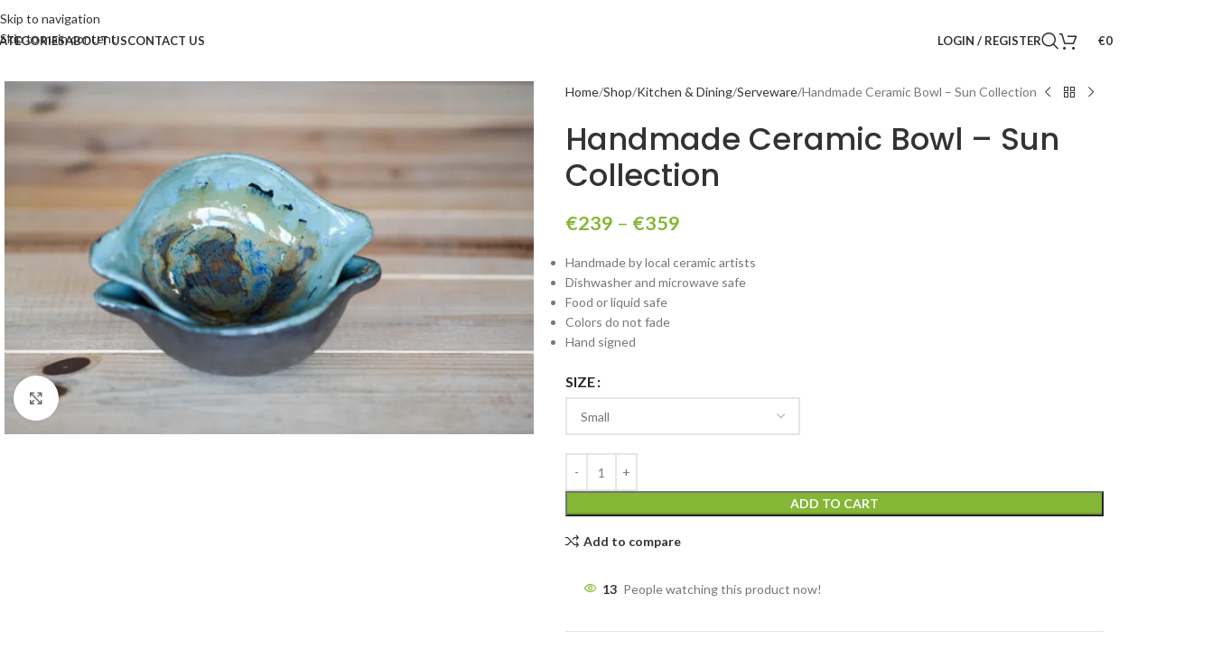

--- FILE ---
content_type: text/html; charset=UTF-8
request_url: https://amados.com/shop/kitchen-dining/serveware/handmade-ceramic-bowl-sun-collection/
body_size: 60485
content:
<!DOCTYPE html>
<html lang="en-US">
<head>
	<meta charset="UTF-8">
	<link rel="profile" href="https://gmpg.org/xfn/11">
	<link rel="pingback" href="https://amados.com/xmlrpc.php">

	<title>Handmade Ceramic Bowl &#8211; Sun Collection &#8211; Amados Handmade Store</title>
<meta name='robots' content='max-image-preview:large' />
<link rel='dns-prefetch' href='//fonts.googleapis.com' />
<link rel="alternate" type="application/rss+xml" title="Amados Handmade Store &raquo; Feed" href="https://amados.com/feed/" />
<link rel="alternate" type="application/rss+xml" title="Amados Handmade Store &raquo; Comments Feed" href="https://amados.com/comments/feed/" />
<link rel="alternate" title="oEmbed (JSON)" type="application/json+oembed" href="https://amados.com/wp-json/oembed/1.0/embed?url=https%3A%2F%2Famados.com%2Fshop%2Fkitchen-dining%2Fserveware%2Fhandmade-ceramic-bowl-sun-collection%2F" />
<link rel="alternate" title="oEmbed (XML)" type="text/xml+oembed" href="https://amados.com/wp-json/oembed/1.0/embed?url=https%3A%2F%2Famados.com%2Fshop%2Fkitchen-dining%2Fserveware%2Fhandmade-ceramic-bowl-sun-collection%2F&#038;format=xml" />
<style id='wp-img-auto-sizes-contain-inline-css' type='text/css'>
img:is([sizes=auto i],[sizes^="auto," i]){contain-intrinsic-size:3000px 1500px}
/*# sourceURL=wp-img-auto-sizes-contain-inline-css */
</style>
<style id='safe-svg-svg-icon-style-inline-css' type='text/css'>
.safe-svg-cover{text-align:center}.safe-svg-cover .safe-svg-inside{display:inline-block;max-width:100%}.safe-svg-cover svg{fill:currentColor;height:100%;max-height:100%;max-width:100%;width:100%}

/*# sourceURL=https://amados.com/wp-content/plugins/safe-svg/dist/safe-svg-block-frontend.css */
</style>
<style id='joinchat-button-style-inline-css' type='text/css'>
.wp-block-joinchat-button{border:none!important;text-align:center}.wp-block-joinchat-button figure{display:table;margin:0 auto;padding:0}.wp-block-joinchat-button figcaption{font:normal normal 400 .6em/2em var(--wp--preset--font-family--system-font,sans-serif);margin:0;padding:0}.wp-block-joinchat-button .joinchat-button__qr{background-color:#fff;border:6px solid #25d366;border-radius:30px;box-sizing:content-box;display:block;height:200px;margin:auto;overflow:hidden;padding:10px;width:200px}.wp-block-joinchat-button .joinchat-button__qr canvas,.wp-block-joinchat-button .joinchat-button__qr img{display:block;margin:auto}.wp-block-joinchat-button .joinchat-button__link{align-items:center;background-color:#25d366;border:6px solid #25d366;border-radius:30px;display:inline-flex;flex-flow:row nowrap;justify-content:center;line-height:1.25em;margin:0 auto;text-decoration:none}.wp-block-joinchat-button .joinchat-button__link:before{background:transparent var(--joinchat-ico) no-repeat center;background-size:100%;content:"";display:block;height:1.5em;margin:-.75em .75em -.75em 0;width:1.5em}.wp-block-joinchat-button figure+.joinchat-button__link{margin-top:10px}@media (orientation:landscape)and (min-height:481px),(orientation:portrait)and (min-width:481px){.wp-block-joinchat-button.joinchat-button--qr-only figure+.joinchat-button__link{display:none}}@media (max-width:480px),(orientation:landscape)and (max-height:480px){.wp-block-joinchat-button figure{display:none}}

/*# sourceURL=https://amados.com/wp-content/plugins/creame-whatsapp-me/gutenberg/build/style-index.css */
</style>
<link rel='stylesheet' id='sr7css-css' href='//amados.com/wp-content/plugins/revslider/public/css/sr7.css?ver=6.7.38' type='text/css' media='all' />
<style id='woocommerce-inline-inline-css' type='text/css'>
.woocommerce form .form-row .required { visibility: visible; }
/*# sourceURL=woocommerce-inline-inline-css */
</style>
<link rel='stylesheet' id='elementor-icons-css' href='https://amados.com/wp-content/plugins/elementor/assets/lib/eicons/css/elementor-icons.min.css?ver=5.46.0' type='text/css' media='all' />
<link rel='stylesheet' id='elementor-frontend-css' href='https://amados.com/wp-content/plugins/elementor/assets/css/frontend.min.css?ver=3.34.3' type='text/css' media='all' />
<link rel='stylesheet' id='font-awesome-5-all-css' href='https://amados.com/wp-content/plugins/elementor/assets/lib/font-awesome/css/all.min.css?ver=3.34.3' type='text/css' media='all' />
<link rel='stylesheet' id='font-awesome-4-shim-css' href='https://amados.com/wp-content/plugins/elementor/assets/lib/font-awesome/css/v4-shims.min.css?ver=3.34.3' type='text/css' media='all' />
<link rel='stylesheet' id='wd-style-base-css' href='https://amados.com/wp-content/themes/woodmart/css/parts/base.min.css?ver=8.3.9' type='text/css' media='all' />
<link rel='stylesheet' id='wd-helpers-wpb-elem-css' href='https://amados.com/wp-content/themes/woodmart/css/parts/helpers-wpb-elem.min.css?ver=8.3.9' type='text/css' media='all' />
<link rel='stylesheet' id='wd-revolution-slider-css' href='https://amados.com/wp-content/themes/woodmart/css/parts/int-rev-slider.min.css?ver=8.3.9' type='text/css' media='all' />
<link rel='stylesheet' id='wd-woo-stripe-css' href='https://amados.com/wp-content/themes/woodmart/css/parts/int-woo-stripe.min.css?ver=8.3.9' type='text/css' media='all' />
<link rel='stylesheet' id='wd-elementor-base-css' href='https://amados.com/wp-content/themes/woodmart/css/parts/int-elem-base.min.css?ver=8.3.9' type='text/css' media='all' />
<link rel='stylesheet' id='wd-woocommerce-base-css' href='https://amados.com/wp-content/themes/woodmart/css/parts/woocommerce-base.min.css?ver=8.3.9' type='text/css' media='all' />
<link rel='stylesheet' id='wd-mod-star-rating-css' href='https://amados.com/wp-content/themes/woodmart/css/parts/mod-star-rating.min.css?ver=8.3.9' type='text/css' media='all' />
<link rel='stylesheet' id='wd-woocommerce-block-notices-css' href='https://amados.com/wp-content/themes/woodmart/css/parts/woo-mod-block-notices.min.css?ver=8.3.9' type='text/css' media='all' />
<link rel='stylesheet' id='wd-woo-mod-quantity-css' href='https://amados.com/wp-content/themes/woodmart/css/parts/woo-mod-quantity.min.css?ver=8.3.9' type='text/css' media='all' />
<link rel='stylesheet' id='wd-woo-single-prod-el-base-css' href='https://amados.com/wp-content/themes/woodmart/css/parts/woo-single-prod-el-base.min.css?ver=8.3.9' type='text/css' media='all' />
<link rel='stylesheet' id='wd-woo-mod-stock-status-css' href='https://amados.com/wp-content/themes/woodmart/css/parts/woo-mod-stock-status.min.css?ver=8.3.9' type='text/css' media='all' />
<link rel='stylesheet' id='wd-woo-opt-hide-larger-price-css' href='https://amados.com/wp-content/themes/woodmart/css/parts/woo-opt-hide-larger-price.min.css?ver=8.3.9' type='text/css' media='all' />
<link rel='stylesheet' id='wd-woo-mod-shop-attributes-css' href='https://amados.com/wp-content/themes/woodmart/css/parts/woo-mod-shop-attributes.min.css?ver=8.3.9' type='text/css' media='all' />
<link rel='stylesheet' id='wd-opt-carousel-disable-css' href='https://amados.com/wp-content/themes/woodmart/css/parts/opt-carousel-disable.min.css?ver=8.3.9' type='text/css' media='all' />
<link rel='stylesheet' id='child-style-css' href='https://amados.com/wp-content/themes/woodmart-child/style.css?ver=8.3.9' type='text/css' media='all' />
<link rel='stylesheet' id='wd-header-base-css' href='https://amados.com/wp-content/themes/woodmart/css/parts/header-base.min.css?ver=8.3.9' type='text/css' media='all' />
<link rel='stylesheet' id='wd-mod-tools-css' href='https://amados.com/wp-content/themes/woodmart/css/parts/mod-tools.min.css?ver=8.3.9' type='text/css' media='all' />
<link rel='stylesheet' id='wd-mod-nav-menu-label-css' href='https://amados.com/wp-content/themes/woodmart/css/parts/mod-nav-menu-label.min.css?ver=8.3.9' type='text/css' media='all' />
<link rel='stylesheet' id='wd-woo-mod-login-form-css' href='https://amados.com/wp-content/themes/woodmart/css/parts/woo-mod-login-form.min.css?ver=8.3.9' type='text/css' media='all' />
<link rel='stylesheet' id='wd-header-my-account-css' href='https://amados.com/wp-content/themes/woodmart/css/parts/header-el-my-account.min.css?ver=8.3.9' type='text/css' media='all' />
<link rel='stylesheet' id='wd-header-search-css' href='https://amados.com/wp-content/themes/woodmart/css/parts/header-el-search.min.css?ver=8.3.9' type='text/css' media='all' />
<link rel='stylesheet' id='wd-header-cart-css' href='https://amados.com/wp-content/themes/woodmart/css/parts/header-el-cart.min.css?ver=8.3.9' type='text/css' media='all' />
<link rel='stylesheet' id='wd-widget-shopping-cart-css' href='https://amados.com/wp-content/themes/woodmart/css/parts/woo-widget-shopping-cart.min.css?ver=8.3.9' type='text/css' media='all' />
<link rel='stylesheet' id='wd-widget-product-list-css' href='https://amados.com/wp-content/themes/woodmart/css/parts/woo-widget-product-list.min.css?ver=8.3.9' type='text/css' media='all' />
<link rel='stylesheet' id='wd-header-mobile-nav-dropdown-css' href='https://amados.com/wp-content/themes/woodmart/css/parts/header-el-mobile-nav-dropdown.min.css?ver=8.3.9' type='text/css' media='all' />
<link rel='stylesheet' id='wd-header-cart-side-css' href='https://amados.com/wp-content/themes/woodmart/css/parts/header-el-cart-side.min.css?ver=8.3.9' type='text/css' media='all' />
<link rel='stylesheet' id='wd-page-title-css' href='https://amados.com/wp-content/themes/woodmart/css/parts/page-title.min.css?ver=8.3.9' type='text/css' media='all' />
<link rel='stylesheet' id='wd-woo-single-prod-predefined-css' href='https://amados.com/wp-content/themes/woodmart/css/parts/woo-single-prod-predefined.min.css?ver=8.3.9' type='text/css' media='all' />
<link rel='stylesheet' id='wd-woo-single-prod-and-quick-view-predefined-css' href='https://amados.com/wp-content/themes/woodmart/css/parts/woo-single-prod-and-quick-view-predefined.min.css?ver=8.3.9' type='text/css' media='all' />
<link rel='stylesheet' id='wd-woo-single-prod-el-tabs-predefined-css' href='https://amados.com/wp-content/themes/woodmart/css/parts/woo-single-prod-el-tabs-predefined.min.css?ver=8.3.9' type='text/css' media='all' />
<link rel='stylesheet' id='wd-woo-single-prod-el-gallery-css' href='https://amados.com/wp-content/themes/woodmart/css/parts/woo-single-prod-el-gallery.min.css?ver=8.3.9' type='text/css' media='all' />
<link rel='stylesheet' id='wd-swiper-css' href='https://amados.com/wp-content/themes/woodmart/css/parts/lib-swiper.min.css?ver=8.3.9' type='text/css' media='all' />
<link rel='stylesheet' id='wd-swiper-arrows-css' href='https://amados.com/wp-content/themes/woodmart/css/parts/lib-swiper-arrows.min.css?ver=8.3.9' type='text/css' media='all' />
<link rel='stylesheet' id='wd-photoswipe-css' href='https://amados.com/wp-content/themes/woodmart/css/parts/lib-photoswipe.min.css?ver=8.3.9' type='text/css' media='all' />
<link rel='stylesheet' id='wd-woo-single-prod-el-navigation-css' href='https://amados.com/wp-content/themes/woodmart/css/parts/woo-single-prod-el-navigation.min.css?ver=8.3.9' type='text/css' media='all' />
<link rel='stylesheet' id='wd-woo-mod-variation-form-css' href='https://amados.com/wp-content/themes/woodmart/css/parts/woo-mod-variation-form.min.css?ver=8.3.9' type='text/css' media='all' />
<link rel='stylesheet' id='wd-woo-mod-swatches-base-css' href='https://amados.com/wp-content/themes/woodmart/css/parts/woo-mod-swatches-base.min.css?ver=8.3.9' type='text/css' media='all' />
<link rel='stylesheet' id='wd-woo-mod-variation-form-single-css' href='https://amados.com/wp-content/themes/woodmart/css/parts/woo-mod-variation-form-single.min.css?ver=8.3.9' type='text/css' media='all' />
<link rel='stylesheet' id='wd-woo-mod-swatches-style-1-css' href='https://amados.com/wp-content/themes/woodmart/css/parts/woo-mod-swatches-style-1.min.css?ver=8.3.9' type='text/css' media='all' />
<link rel='stylesheet' id='wd-woo-mod-swatches-dis-1-css' href='https://amados.com/wp-content/themes/woodmart/css/parts/woo-mod-swatches-dis-style-1.min.css?ver=8.3.9' type='text/css' media='all' />
<link rel='stylesheet' id='wd-woo-mod-product-info-css' href='https://amados.com/wp-content/themes/woodmart/css/parts/woo-mod-product-info.min.css?ver=8.3.9' type='text/css' media='all' />
<link rel='stylesheet' id='wd-woo-opt-visits-count-css' href='https://amados.com/wp-content/themes/woodmart/css/parts/woo-opt-visits-count.min.css?ver=8.3.9' type='text/css' media='all' />
<link rel='stylesheet' id='wd-social-icons-css' href='https://amados.com/wp-content/themes/woodmart/css/parts/el-social-icons.min.css?ver=8.3.9' type='text/css' media='all' />
<link rel='stylesheet' id='wd-tabs-css' href='https://amados.com/wp-content/themes/woodmart/css/parts/el-tabs.min.css?ver=8.3.9' type='text/css' media='all' />
<link rel='stylesheet' id='wd-woo-single-prod-el-tabs-opt-layout-tabs-css' href='https://amados.com/wp-content/themes/woodmart/css/parts/woo-single-prod-el-tabs-opt-layout-tabs.min.css?ver=8.3.9' type='text/css' media='all' />
<link rel='stylesheet' id='wd-accordion-css' href='https://amados.com/wp-content/themes/woodmart/css/parts/el-accordion.min.css?ver=8.3.9' type='text/css' media='all' />
<link rel='stylesheet' id='wd-accordion-elem-wpb-css' href='https://amados.com/wp-content/themes/woodmart/css/parts/el-accordion-wpb-elem.min.css?ver=8.3.9' type='text/css' media='all' />
<link rel='stylesheet' id='wd-image-gallery-css' href='https://amados.com/wp-content/themes/woodmart/css/parts/el-gallery.min.css?ver=8.3.9' type='text/css' media='all' />
<link rel='stylesheet' id='wd-text-block-css' href='https://amados.com/wp-content/themes/woodmart/css/parts/el-text-block.min.css?ver=8.3.9' type='text/css' media='all' />
<link rel='stylesheet' id='wd-product-loop-css' href='https://amados.com/wp-content/themes/woodmart/css/parts/woo-product-loop.min.css?ver=8.3.9' type='text/css' media='all' />
<link rel='stylesheet' id='wd-product-loop-quick-css' href='https://amados.com/wp-content/themes/woodmart/css/parts/woo-product-loop-quick.min.css?ver=8.3.9' type='text/css' media='all' />
<link rel='stylesheet' id='wd-woo-mod-add-btn-replace-css' href='https://amados.com/wp-content/themes/woodmart/css/parts/woo-mod-add-btn-replace.min.css?ver=8.3.9' type='text/css' media='all' />
<link rel='stylesheet' id='wd-woo-opt-stretch-cont-css' href='https://amados.com/wp-content/themes/woodmart/css/parts/woo-opt-stretch-cont.min.css?ver=8.3.9' type='text/css' media='all' />
<link rel='stylesheet' id='wd-woo-opt-title-limit-css' href='https://amados.com/wp-content/themes/woodmart/css/parts/woo-opt-title-limit.min.css?ver=8.3.9' type='text/css' media='all' />
<link rel='stylesheet' id='wd-mfp-popup-css' href='https://amados.com/wp-content/themes/woodmart/css/parts/lib-magnific-popup.min.css?ver=8.3.9' type='text/css' media='all' />
<link rel='stylesheet' id='wd-mod-animations-transform-css' href='https://amados.com/wp-content/themes/woodmart/css/parts/mod-animations-transform.min.css?ver=8.3.9' type='text/css' media='all' />
<link rel='stylesheet' id='wd-mod-transform-css' href='https://amados.com/wp-content/themes/woodmart/css/parts/mod-transform.min.css?ver=8.3.9' type='text/css' media='all' />
<link rel='stylesheet' id='wd-swiper-pagin-css' href='https://amados.com/wp-content/themes/woodmart/css/parts/lib-swiper-pagin.min.css?ver=8.3.9' type='text/css' media='all' />
<link rel='stylesheet' id='wd-footer-base-css' href='https://amados.com/wp-content/themes/woodmart/css/parts/footer-base.min.css?ver=8.3.9' type='text/css' media='all' />
<link rel='stylesheet' id='wd-scroll-top-css' href='https://amados.com/wp-content/themes/woodmart/css/parts/opt-scrolltotop.min.css?ver=8.3.9' type='text/css' media='all' />
<link rel='stylesheet' id='wd-header-search-fullscreen-css' href='https://amados.com/wp-content/themes/woodmart/css/parts/header-el-search-fullscreen-general.min.css?ver=8.3.9' type='text/css' media='all' />
<link rel='stylesheet' id='wd-header-search-fullscreen-1-css' href='https://amados.com/wp-content/themes/woodmart/css/parts/header-el-search-fullscreen-1.min.css?ver=8.3.9' type='text/css' media='all' />
<link rel='stylesheet' id='wd-wd-search-form-css' href='https://amados.com/wp-content/themes/woodmart/css/parts/wd-search-form.min.css?ver=8.3.9' type='text/css' media='all' />
<link rel='stylesheet' id='wd-wd-search-results-css' href='https://amados.com/wp-content/themes/woodmart/css/parts/wd-search-results.min.css?ver=8.3.9' type='text/css' media='all' />
<link rel='stylesheet' id='wd-wd-search-dropdown-css' href='https://amados.com/wp-content/themes/woodmart/css/parts/wd-search-dropdown.min.css?ver=8.3.9' type='text/css' media='all' />
<link rel='stylesheet' id='wd-header-my-account-sidebar-css' href='https://amados.com/wp-content/themes/woodmart/css/parts/header-el-my-account-sidebar.min.css?ver=8.3.9' type='text/css' media='all' />
<link rel='stylesheet' id='wd-cookies-popup-css' href='https://amados.com/wp-content/themes/woodmart/css/parts/opt-cookies.min.css?ver=8.3.9' type='text/css' media='all' />
<link rel='stylesheet' id='wd-sticky-add-to-cart-css' href='https://amados.com/wp-content/themes/woodmart/css/parts/woo-opt-sticky-add-to-cart.min.css?ver=8.3.9' type='text/css' media='all' />
<link rel='stylesheet' id='wd-bottom-toolbar-css' href='https://amados.com/wp-content/themes/woodmart/css/parts/opt-bottom-toolbar.min.css?ver=8.3.9' type='text/css' media='all' />
<link rel='stylesheet' id='wd-header-elements-base-css' href='https://amados.com/wp-content/themes/woodmart/css/parts/header-el-base.min.css?ver=8.3.9' type='text/css' media='all' />
<link rel='stylesheet' id='xts-google-fonts-css' href='https://fonts.googleapis.com/css?family=Lato%3A400%2C700%7CPoppins%3A400%2C600%2C500&#038;ver=8.3.9' type='text/css' media='all' />
<script type="03c4ff87e446a0e93c49abca-text/javascript" src="//amados.com/wp-content/plugins/revslider/public/js/libs/tptools.js?ver=6.7.38" id="tp-tools-js" async="async" data-wp-strategy="async"></script>
<script type="03c4ff87e446a0e93c49abca-text/javascript" src="//amados.com/wp-content/plugins/revslider/public/js/sr7.js?ver=6.7.38" id="sr7-js" async="async" data-wp-strategy="async"></script>
<script type="03c4ff87e446a0e93c49abca-text/javascript" src="https://amados.com/wp-includes/js/jquery/jquery.min.js?ver=3.7.1" id="jquery-core-js"></script>
<script type="03c4ff87e446a0e93c49abca-text/javascript" src="https://amados.com/wp-content/plugins/woocommerce/assets/js/jquery-blockui/jquery.blockUI.min.js?ver=2.7.0-wc.10.4.3" id="wc-jquery-blockui-js" defer="defer" data-wp-strategy="defer"></script>
<script type="03c4ff87e446a0e93c49abca-text/javascript" id="wc-add-to-cart-js-extra">
/* <![CDATA[ */
var wc_add_to_cart_params = {"ajax_url":"/wp-admin/admin-ajax.php","wc_ajax_url":"/?wc-ajax=%%endpoint%%","i18n_view_cart":"View cart","cart_url":"https://amados.com/cart/","is_cart":"","cart_redirect_after_add":"yes"};
//# sourceURL=wc-add-to-cart-js-extra
/* ]]> */
</script>
<script type="03c4ff87e446a0e93c49abca-text/javascript" src="https://amados.com/wp-content/plugins/woocommerce/assets/js/frontend/add-to-cart.min.js?ver=10.4.3" id="wc-add-to-cart-js" defer="defer" data-wp-strategy="defer"></script>
<script type="03c4ff87e446a0e93c49abca-text/javascript" src="https://amados.com/wp-content/plugins/woocommerce/assets/js/zoom/jquery.zoom.min.js?ver=1.7.21-wc.10.4.3" id="wc-zoom-js" defer="defer" data-wp-strategy="defer"></script>
<script type="03c4ff87e446a0e93c49abca-text/javascript" id="wc-single-product-js-extra">
/* <![CDATA[ */
var wc_single_product_params = {"i18n_required_rating_text":"Please select a rating","i18n_rating_options":["1 of 5 stars","2 of 5 stars","3 of 5 stars","4 of 5 stars","5 of 5 stars"],"i18n_product_gallery_trigger_text":"View full-screen image gallery","review_rating_required":"yes","flexslider":{"rtl":false,"animation":"slide","smoothHeight":true,"directionNav":false,"controlNav":"thumbnails","slideshow":false,"animationSpeed":500,"animationLoop":false,"allowOneSlide":false},"zoom_enabled":"","zoom_options":[],"photoswipe_enabled":"","photoswipe_options":{"shareEl":false,"closeOnScroll":false,"history":false,"hideAnimationDuration":0,"showAnimationDuration":0},"flexslider_enabled":""};
//# sourceURL=wc-single-product-js-extra
/* ]]> */
</script>
<script type="03c4ff87e446a0e93c49abca-text/javascript" src="https://amados.com/wp-content/plugins/woocommerce/assets/js/frontend/single-product.min.js?ver=10.4.3" id="wc-single-product-js" defer="defer" data-wp-strategy="defer"></script>
<script type="03c4ff87e446a0e93c49abca-text/javascript" src="https://amados.com/wp-content/plugins/woocommerce/assets/js/js-cookie/js.cookie.min.js?ver=2.1.4-wc.10.4.3" id="wc-js-cookie-js" defer="defer" data-wp-strategy="defer"></script>
<script type="03c4ff87e446a0e93c49abca-text/javascript" id="woocommerce-js-extra">
/* <![CDATA[ */
var woocommerce_params = {"ajax_url":"/wp-admin/admin-ajax.php","wc_ajax_url":"/?wc-ajax=%%endpoint%%","i18n_password_show":"Show password","i18n_password_hide":"Hide password"};
//# sourceURL=woocommerce-js-extra
/* ]]> */
</script>
<script type="03c4ff87e446a0e93c49abca-text/javascript" src="https://amados.com/wp-content/plugins/woocommerce/assets/js/frontend/woocommerce.min.js?ver=10.4.3" id="woocommerce-js" defer="defer" data-wp-strategy="defer"></script>
<script type="03c4ff87e446a0e93c49abca-text/javascript" src="https://amados.com/wp-content/themes/woodmart/js/libs/device.min.js?ver=8.3.9" id="wd-device-library-js"></script>
<script type="03c4ff87e446a0e93c49abca-text/javascript" src="https://amados.com/wp-content/themes/woodmart/js/scripts/global/scrollBar.min.js?ver=8.3.9" id="wd-scrollbar-js"></script>
<script type="03c4ff87e446a0e93c49abca-text/javascript" src="https://amados.com/wp-content/plugins/elementor/assets/lib/font-awesome/js/v4-shims.min.js?ver=3.34.3" id="font-awesome-4-shim-js"></script>
<link rel="https://api.w.org/" href="https://amados.com/wp-json/" /><link rel="alternate" title="JSON" type="application/json" href="https://amados.com/wp-json/wp/v2/product/637" /><link rel="EditURI" type="application/rsd+xml" title="RSD" href="https://amados.com/xmlrpc.php?rsd" />
<meta name="generator" content="WordPress 6.9" />
<meta name="generator" content="WooCommerce 10.4.3" />
<link rel="canonical" href="https://amados.com/shop/kitchen-dining/serveware/handmade-ceramic-bowl-sun-collection/" />
<link rel='shortlink' href='https://amados.com/?p=637' />
					<meta name="viewport" content="width=device-width, initial-scale=1.0, maximum-scale=1.0, user-scalable=no">
										<noscript><style>.woocommerce-product-gallery{ opacity: 1 !important; }</style></noscript>
	<meta name="generator" content="Elementor 3.34.3; features: additional_custom_breakpoints; settings: css_print_method-external, google_font-enabled, font_display-swap">
			<style>
				.e-con.e-parent:nth-of-type(n+4):not(.e-lazyloaded):not(.e-no-lazyload),
				.e-con.e-parent:nth-of-type(n+4):not(.e-lazyloaded):not(.e-no-lazyload) * {
					background-image: none !important;
				}
				@media screen and (max-height: 1024px) {
					.e-con.e-parent:nth-of-type(n+3):not(.e-lazyloaded):not(.e-no-lazyload),
					.e-con.e-parent:nth-of-type(n+3):not(.e-lazyloaded):not(.e-no-lazyload) * {
						background-image: none !important;
					}
				}
				@media screen and (max-height: 640px) {
					.e-con.e-parent:nth-of-type(n+2):not(.e-lazyloaded):not(.e-no-lazyload),
					.e-con.e-parent:nth-of-type(n+2):not(.e-lazyloaded):not(.e-no-lazyload) * {
						background-image: none !important;
					}
				}
			</style>
			<link rel="preconnect" href="https://fonts.googleapis.com">
<link rel="preconnect" href="https://fonts.gstatic.com/" crossorigin>
<meta name="generator" content="Powered by Slider Revolution 6.7.38 - responsive, Mobile-Friendly Slider Plugin for WordPress with comfortable drag and drop interface." />
<link rel="icon" href="https://amados.com/wp-content/uploads/2022/10/cropped-amados-favicon-2-32x32.png" sizes="32x32" />
<link rel="icon" href="https://amados.com/wp-content/uploads/2022/10/cropped-amados-favicon-2-192x192.png" sizes="192x192" />
<link rel="apple-touch-icon" href="https://amados.com/wp-content/uploads/2022/10/cropped-amados-favicon-2-180x180.png" />
<meta name="msapplication-TileImage" content="https://amados.com/wp-content/uploads/2022/10/cropped-amados-favicon-2-270x270.png" />
<script type="03c4ff87e446a0e93c49abca-text/javascript">
	window._tpt			??= {};
	window.SR7			??= {};
	_tpt.R				??= {};
	_tpt.R.fonts		??= {};
	_tpt.R.fonts.customFonts??= {};
	SR7.devMode			=  false;
	SR7.F 				??= {};
	SR7.G				??= {};
	SR7.LIB				??= {};
	SR7.E				??= {};
	SR7.E.gAddons		??= {};
	SR7.E.php 			??= {};
	SR7.E.nonce			= 'fa7096ebdb';
	SR7.E.ajaxurl		= 'https://amados.com/wp-admin/admin-ajax.php';
	SR7.E.resturl		= 'https://amados.com/wp-json/';
	SR7.E.slug_path		= 'revslider/revslider.php';
	SR7.E.slug			= 'revslider';
	SR7.E.plugin_url	= 'https://amados.com/wp-content/plugins/revslider/';
	SR7.E.wp_plugin_url = 'https://amados.com/wp-content/plugins/';
	SR7.E.revision		= '6.7.38';
	SR7.E.fontBaseUrl	= '//fonts.googleapis.com/css2?family=';
	SR7.G.breakPoints 	= [1240,1024,778,480];
	SR7.G.fSUVW 		= false;
	SR7.E.modules 		= ['module','page','slide','layer','draw','animate','srtools','canvas','defaults','carousel','navigation','media','modifiers','migration'];
	SR7.E.libs 			= ['WEBGL'];
	SR7.E.css 			= ['csslp','cssbtns','cssfilters','cssnav','cssmedia'];
	SR7.E.resources		= {};
	SR7.E.ytnc			= false;
	SR7.JSON			??= {};
/*! Slider Revolution 7.0 - Page Processor */
!function(){"use strict";window.SR7??={},window._tpt??={},SR7.version="Slider Revolution 6.7.16",_tpt.getMobileZoom=()=>_tpt.is_mobile?document.documentElement.clientWidth/window.innerWidth:1,_tpt.getWinDim=function(t){_tpt.screenHeightWithUrlBar??=window.innerHeight;let e=SR7.F?.modal?.visible&&SR7.M[SR7.F.module.getIdByAlias(SR7.F.modal.requested)];_tpt.scrollBar=window.innerWidth!==document.documentElement.clientWidth||e&&window.innerWidth!==e.c.module.clientWidth,_tpt.winW=_tpt.getMobileZoom()*window.innerWidth-(_tpt.scrollBar||"prepare"==t?_tpt.scrollBarW??_tpt.mesureScrollBar():0),_tpt.winH=_tpt.getMobileZoom()*window.innerHeight,_tpt.winWAll=document.documentElement.clientWidth},_tpt.getResponsiveLevel=function(t,e){return SR7.G.fSUVW?_tpt.closestGE(t,window.innerWidth):_tpt.closestGE(t,_tpt.winWAll)},_tpt.mesureScrollBar=function(){let t=document.createElement("div");return t.className="RSscrollbar-measure",t.style.width="100px",t.style.height="100px",t.style.overflow="scroll",t.style.position="absolute",t.style.top="-9999px",document.body.appendChild(t),_tpt.scrollBarW=t.offsetWidth-t.clientWidth,document.body.removeChild(t),_tpt.scrollBarW},_tpt.loadCSS=async function(t,e,s){return s?_tpt.R.fonts.required[e].status=1:(_tpt.R[e]??={},_tpt.R[e].status=1),new Promise(((i,n)=>{if(_tpt.isStylesheetLoaded(t))s?_tpt.R.fonts.required[e].status=2:_tpt.R[e].status=2,i();else{const o=document.createElement("link");o.rel="stylesheet";let l="text",r="css";o["type"]=l+"/"+r,o.href=t,o.onload=()=>{s?_tpt.R.fonts.required[e].status=2:_tpt.R[e].status=2,i()},o.onerror=()=>{s?_tpt.R.fonts.required[e].status=3:_tpt.R[e].status=3,n(new Error(`Failed to load CSS: ${t}`))},document.head.appendChild(o)}}))},_tpt.addContainer=function(t){const{tag:e="div",id:s,class:i,datas:n,textContent:o,iHTML:l}=t,r=document.createElement(e);if(s&&""!==s&&(r.id=s),i&&""!==i&&(r.className=i),n)for(const[t,e]of Object.entries(n))"style"==t?r.style.cssText=e:r.setAttribute(`data-${t}`,e);return o&&(r.textContent=o),l&&(r.innerHTML=l),r},_tpt.collector=function(){return{fragment:new DocumentFragment,add(t){var e=_tpt.addContainer(t);return this.fragment.appendChild(e),e},append(t){t.appendChild(this.fragment)}}},_tpt.isStylesheetLoaded=function(t){let e=t.split("?")[0];return Array.from(document.querySelectorAll('link[rel="stylesheet"], link[rel="preload"]')).some((t=>t.href.split("?")[0]===e))},_tpt.preloader={requests:new Map,preloaderTemplates:new Map,show:function(t,e){if(!e||!t)return;const{type:s,color:i}=e;if(s<0||"off"==s)return;const n=`preloader_${s}`;let o=this.preloaderTemplates.get(n);o||(o=this.build(s,i),this.preloaderTemplates.set(n,o)),this.requests.has(t)||this.requests.set(t,{count:0});const l=this.requests.get(t);clearTimeout(l.timer),l.count++,1===l.count&&(l.timer=setTimeout((()=>{l.preloaderClone=o.cloneNode(!0),l.anim&&l.anim.kill(),void 0!==_tpt.gsap?l.anim=_tpt.gsap.fromTo(l.preloaderClone,1,{opacity:0},{opacity:1}):l.preloaderClone.classList.add("sr7-fade-in"),t.appendChild(l.preloaderClone)}),150))},hide:function(t){if(!this.requests.has(t))return;const e=this.requests.get(t);e.count--,e.count<0&&(e.count=0),e.anim&&e.anim.kill(),0===e.count&&(clearTimeout(e.timer),e.preloaderClone&&(e.preloaderClone.classList.remove("sr7-fade-in"),e.anim=_tpt.gsap.to(e.preloaderClone,.3,{opacity:0,onComplete:function(){e.preloaderClone.remove()}})))},state:function(t){if(!this.requests.has(t))return!1;return this.requests.get(t).count>0},build:(t,e="#ffffff",s="")=>{if(t<0||"off"===t)return null;const i=parseInt(t);if(t="prlt"+i,isNaN(i))return null;if(_tpt.loadCSS(SR7.E.plugin_url+"public/css/preloaders/t"+i+".css","preloader_"+t),isNaN(i)||i<6){const n=`background-color:${e}`,o=1===i||2==i?n:"",l=3===i||4==i?n:"",r=_tpt.collector();["dot1","dot2","bounce1","bounce2","bounce3"].forEach((t=>r.add({tag:"div",class:t,datas:{style:l}})));const d=_tpt.addContainer({tag:"sr7-prl",class:`${t} ${s}`,datas:{style:o}});return r.append(d),d}{let n={};if(7===i){let t;e.startsWith("#")?(t=e.replace("#",""),t=`rgba(${parseInt(t.substring(0,2),16)}, ${parseInt(t.substring(2,4),16)}, ${parseInt(t.substring(4,6),16)}, `):e.startsWith("rgb")&&(t=e.slice(e.indexOf("(")+1,e.lastIndexOf(")")).split(",").map((t=>t.trim())),t=`rgba(${t[0]}, ${t[1]}, ${t[2]}, `),t&&(n.style=`border-top-color: ${t}0.65); border-bottom-color: ${t}0.15); border-left-color: ${t}0.65); border-right-color: ${t}0.15)`)}else 12===i&&(n.style=`background:${e}`);const o=[10,0,4,2,5,9,0,4,4,2][i-6],l=_tpt.collector(),r=l.add({tag:"div",class:"sr7-prl-inner",datas:n});Array.from({length:o}).forEach((()=>r.appendChild(l.add({tag:"span",datas:{style:`background:${e}`}}))));const d=_tpt.addContainer({tag:"sr7-prl",class:`${t} ${s}`});return l.append(d),d}}},SR7.preLoader={show:(t,e)=>{"off"!==(SR7.M[t]?.settings?.pLoader?.type??"off")&&_tpt.preloader.show(e||SR7.M[t].c.module,SR7.M[t]?.settings?.pLoader??{color:"#fff",type:10})},hide:(t,e)=>{"off"!==(SR7.M[t]?.settings?.pLoader?.type??"off")&&_tpt.preloader.hide(e||SR7.M[t].c.module)},state:(t,e)=>_tpt.preloader.state(e||SR7.M[t].c.module)},_tpt.prepareModuleHeight=function(t){window.SR7.M??={},window.SR7.M[t.id]??={},"ignore"==t.googleFont&&(SR7.E.ignoreGoogleFont=!0);let e=window.SR7.M[t.id];if(null==_tpt.scrollBarW&&_tpt.mesureScrollBar(),e.c??={},e.states??={},e.settings??={},e.settings.size??={},t.fixed&&(e.settings.fixed=!0),e.c.module=document.querySelector("sr7-module#"+t.id),e.c.adjuster=e.c.module.getElementsByTagName("sr7-adjuster")[0],e.c.content=e.c.module.getElementsByTagName("sr7-content")[0],"carousel"==t.type&&(e.c.carousel=e.c.content.getElementsByTagName("sr7-carousel")[0]),null==e.c.module||null==e.c.module)return;t.plType&&t.plColor&&(e.settings.pLoader={type:t.plType,color:t.plColor}),void 0===t.plType||"off"===t.plType||SR7.preLoader.state(t.id)&&SR7.preLoader.state(t.id,e.c.module)||SR7.preLoader.show(t.id,e.c.module),_tpt.winW||_tpt.getWinDim("prepare"),_tpt.getWinDim();let s=""+e.c.module.dataset?.modal;"modal"==s||"true"==s||"undefined"!==s&&"false"!==s||(e.settings.size.fullWidth=t.size.fullWidth,e.LEV??=_tpt.getResponsiveLevel(window.SR7.G.breakPoints,t.id),t.vpt=_tpt.fillArray(t.vpt,5),e.settings.vPort=t.vpt[e.LEV],void 0!==t.el&&"720"==t.el[4]&&t.gh[4]!==t.el[4]&&"960"==t.el[3]&&t.gh[3]!==t.el[3]&&"768"==t.el[2]&&t.gh[2]!==t.el[2]&&delete t.el,e.settings.size.height=null==t.el||null==t.el[e.LEV]||0==t.el[e.LEV]||"auto"==t.el[e.LEV]?_tpt.fillArray(t.gh,5,-1):_tpt.fillArray(t.el,5,-1),e.settings.size.width=_tpt.fillArray(t.gw,5,-1),e.settings.size.minHeight=_tpt.fillArray(t.mh??[0],5,-1),e.cacheSize={fullWidth:e.settings.size?.fullWidth,fullHeight:e.settings.size?.fullHeight},void 0!==t.off&&(t.off?.t&&(e.settings.size.m??={})&&(e.settings.size.m.t=t.off.t),t.off?.b&&(e.settings.size.m??={})&&(e.settings.size.m.b=t.off.b),t.off?.l&&(e.settings.size.p??={})&&(e.settings.size.p.l=t.off.l),t.off?.r&&(e.settings.size.p??={})&&(e.settings.size.p.r=t.off.r),e.offsetPrepared=!0),_tpt.updatePMHeight(t.id,t,!0))},_tpt.updatePMHeight=(t,e,s)=>{let i=SR7.M[t];var n=i.settings.size.fullWidth?_tpt.winW:i.c.module.parentNode.offsetWidth;n=0===n||isNaN(n)?_tpt.winW:n;let o=i.settings.size.width[i.LEV]||i.settings.size.width[i.LEV++]||i.settings.size.width[i.LEV--]||n,l=i.settings.size.height[i.LEV]||i.settings.size.height[i.LEV++]||i.settings.size.height[i.LEV--]||0,r=i.settings.size.minHeight[i.LEV]||i.settings.size.minHeight[i.LEV++]||i.settings.size.minHeight[i.LEV--]||0;if(l="auto"==l?0:l,l=parseInt(l),"carousel"!==e.type&&(n-=parseInt(e.onw??0)||0),i.MP=!i.settings.size.fullWidth&&n<o||_tpt.winW<o?Math.min(1,n/o):1,e.size.fullScreen||e.size.fullHeight){let t=parseInt(e.fho)||0,s=(""+e.fho).indexOf("%")>-1;e.newh=_tpt.winH-(s?_tpt.winH*t/100:t)}else e.newh=i.MP*Math.max(l,r);if(e.newh+=(parseInt(e.onh??0)||0)+(parseInt(e.carousel?.pt)||0)+(parseInt(e.carousel?.pb)||0),void 0!==e.slideduration&&(e.newh=Math.max(e.newh,parseInt(e.slideduration)/3)),e.shdw&&_tpt.buildShadow(e.id,e),i.c.adjuster.style.height=e.newh+"px",i.c.module.style.height=e.newh+"px",i.c.content.style.height=e.newh+"px",i.states.heightPrepared=!0,i.dims??={},i.dims.moduleRect=i.c.module.getBoundingClientRect(),i.c.content.style.left="-"+i.dims.moduleRect.left+"px",!i.settings.size.fullWidth)return s&&requestAnimationFrame((()=>{n!==i.c.module.parentNode.offsetWidth&&_tpt.updatePMHeight(e.id,e)})),void _tpt.bgStyle(e.id,e,window.innerWidth==_tpt.winW,!0);_tpt.bgStyle(e.id,e,window.innerWidth==_tpt.winW,!0),requestAnimationFrame((function(){s&&requestAnimationFrame((()=>{n!==i.c.module.parentNode.offsetWidth&&_tpt.updatePMHeight(e.id,e)}))})),i.earlyResizerFunction||(i.earlyResizerFunction=function(){requestAnimationFrame((function(){_tpt.getWinDim(),_tpt.moduleDefaults(e.id,e),_tpt.updateSlideBg(t,!0)}))},window.addEventListener("resize",i.earlyResizerFunction))},_tpt.buildShadow=function(t,e){let s=SR7.M[t];null==s.c.shadow&&(s.c.shadow=document.createElement("sr7-module-shadow"),s.c.shadow.classList.add("sr7-shdw-"+e.shdw),s.c.content.appendChild(s.c.shadow))},_tpt.bgStyle=async(t,e,s,i,n)=>{const o=SR7.M[t];if((e=e??o.settings).fixed&&!o.c.module.classList.contains("sr7-top-fixed")&&(o.c.module.classList.add("sr7-top-fixed"),o.c.module.style.position="fixed",o.c.module.style.width="100%",o.c.module.style.top="0px",o.c.module.style.left="0px",o.c.module.style.pointerEvents="none",o.c.module.style.zIndex=5e3,o.c.content.style.pointerEvents="none"),null==o.c.bgcanvas){let t=document.createElement("sr7-module-bg"),l=!1;if("string"==typeof e?.bg?.color&&e?.bg?.color.includes("{"))if(_tpt.gradient&&_tpt.gsap)e.bg.color=_tpt.gradient.convert(e.bg.color);else try{let t=JSON.parse(e.bg.color);(t?.orig||t?.string)&&(e.bg.color=JSON.parse(e.bg.color))}catch(t){return}let r="string"==typeof e?.bg?.color?e?.bg?.color||"transparent":e?.bg?.color?.string??e?.bg?.color?.orig??e?.bg?.color?.color??"transparent";if(t.style["background"+(String(r).includes("grad")?"":"Color")]=r,("transparent"!==r||n)&&(l=!0),o.offsetPrepared&&(t.style.visibility="hidden"),e?.bg?.image?.src&&(t.style.backgroundImage=`url(${e?.bg?.image.src})`,t.style.backgroundSize=""==(e.bg.image?.size??"")?"cover":e.bg.image.size,t.style.backgroundPosition=e.bg.image.position,t.style.backgroundRepeat=""==e.bg.image.repeat||null==e.bg.image.repeat?"no-repeat":e.bg.image.repeat,l=!0),!l)return;o.c.bgcanvas=t,e.size.fullWidth?t.style.width=_tpt.winW-(s&&_tpt.winH<document.body.offsetHeight?_tpt.scrollBarW:0)+"px":i&&(t.style.width=o.c.module.offsetWidth+"px"),e.sbt?.use?o.c.content.appendChild(o.c.bgcanvas):o.c.module.appendChild(o.c.bgcanvas)}o.c.bgcanvas.style.height=void 0!==e.newh?e.newh+"px":("carousel"==e.type?o.dims.module.h:o.dims.content.h)+"px",o.c.bgcanvas.style.left=!s&&e.sbt?.use||o.c.bgcanvas.closest("SR7-CONTENT")?"0px":"-"+(o?.dims?.moduleRect?.left??0)+"px"},_tpt.updateSlideBg=function(t,e){const s=SR7.M[t];let i=s.settings;s?.c?.bgcanvas&&(i.size.fullWidth?s.c.bgcanvas.style.width=_tpt.winW-(e&&_tpt.winH<document.body.offsetHeight?_tpt.scrollBarW:0)+"px":preparing&&(s.c.bgcanvas.style.width=s.c.module.offsetWidth+"px"))},_tpt.moduleDefaults=(t,e)=>{let s=SR7.M[t];null!=s&&null!=s.c&&null!=s.c.module&&(s.dims??={},s.dims.moduleRect=s.c.module.getBoundingClientRect(),s.c.content.style.left="-"+s.dims.moduleRect.left+"px",s.c.content.style.width=_tpt.winW-_tpt.scrollBarW+"px","carousel"==e.type&&(s.c.module.style.overflow="visible"),_tpt.bgStyle(t,e,window.innerWidth==_tpt.winW))},_tpt.getOffset=t=>{var e=t.getBoundingClientRect(),s=window.pageXOffset||document.documentElement.scrollLeft,i=window.pageYOffset||document.documentElement.scrollTop;return{top:e.top+i,left:e.left+s}},_tpt.fillArray=function(t,e){let s,i;t=Array.isArray(t)?t:[t];let n=Array(e),o=t.length;for(i=0;i<t.length;i++)n[i+(e-o)]=t[i],null==s&&"#"!==t[i]&&(s=t[i]);for(let t=0;t<e;t++)void 0!==n[t]&&"#"!=n[t]||(n[t]=s),s=n[t];return n},_tpt.closestGE=function(t,e){let s=Number.MAX_VALUE,i=-1;for(let n=0;n<t.length;n++)t[n]-1>=e&&t[n]-1-e<s&&(s=t[n]-1-e,i=n);return++i}}();</script>
<style>
		
		</style>			<style id="wd-style-header_952974-css" data-type="wd-style-header_952974">
				:root{
	--wd-top-bar-h: .00001px;
	--wd-top-bar-sm-h: .00001px;
	--wd-top-bar-sticky-h: .00001px;
	--wd-top-bar-brd-w: .00001px;

	--wd-header-general-h: 90px;
	--wd-header-general-sm-h: 60px;
	--wd-header-general-sticky-h: 60px;
	--wd-header-general-brd-w: .00001px;

	--wd-header-bottom-h: .00001px;
	--wd-header-bottom-sm-h: .00001px;
	--wd-header-bottom-sticky-h: .00001px;
	--wd-header-bottom-brd-w: .00001px;

	--wd-header-clone-h: .00001px;

	--wd-header-brd-w: calc(var(--wd-top-bar-brd-w) + var(--wd-header-general-brd-w) + var(--wd-header-bottom-brd-w));
	--wd-header-h: calc(var(--wd-top-bar-h) + var(--wd-header-general-h) + var(--wd-header-bottom-h) + var(--wd-header-brd-w));
	--wd-header-sticky-h: calc(var(--wd-top-bar-sticky-h) + var(--wd-header-general-sticky-h) + var(--wd-header-bottom-sticky-h) + var(--wd-header-clone-h) + var(--wd-header-brd-w));
	--wd-header-sm-h: calc(var(--wd-top-bar-sm-h) + var(--wd-header-general-sm-h) + var(--wd-header-bottom-sm-h) + var(--wd-header-brd-w));
}


.whb-sticked .whb-general-header .wd-dropdown:not(.sub-sub-menu) {
	margin-top: 9px;
}

.whb-sticked .whb-general-header .wd-dropdown:not(.sub-sub-menu):after {
	height: 20px;
}






		
.whb-top-bar {
	border-bottom-width: 0px;border-bottom-style: solid;
}

.whb-9x1ytaxq7aphtb3npidp form.searchform {
	--wd-form-height: 46px;
}
.whb-general-header {
	border-bottom-width: 0px;border-bottom-style: solid;
}

.whb-header-bottom {
	border-bottom-width: 0px;border-bottom-style: solid;
}
			</style>
						<style id="wd-style-theme_settings_default-css" data-type="wd-style-theme_settings_default">
				@font-face {
	font-weight: normal;
	font-style: normal;
	font-family: "woodmart-font";
	src: url("//amados.com/wp-content/themes/woodmart/fonts/woodmart-font-1-400.woff2?v=8.3.9") format("woff2");
}

:root {
	--wd-text-font: "Lato", Arial, Helvetica, sans-serif;
	--wd-text-font-weight: 400;
	--wd-text-color: #777777;
	--wd-text-font-size: 14px;
	--wd-title-font: "Poppins", Arial, Helvetica, sans-serif;
	--wd-title-font-weight: 600;
	--wd-title-color: #242424;
	--wd-entities-title-font: "Poppins", Arial, Helvetica, sans-serif;
	--wd-entities-title-font-weight: 500;
	--wd-entities-title-color: #333333;
	--wd-entities-title-color-hover: rgb(51 51 51 / 65%);
	--wd-alternative-font: "Lato", Arial, Helvetica, sans-serif;
	--wd-widget-title-font: "Poppins", Arial, Helvetica, sans-serif;
	--wd-widget-title-font-weight: 600;
	--wd-widget-title-transform: uppercase;
	--wd-widget-title-color: #333;
	--wd-widget-title-font-size: 16px;
	--wd-header-el-font: "Lato", Arial, Helvetica, sans-serif;
	--wd-header-el-font-weight: 700;
	--wd-header-el-transform: uppercase;
	--wd-header-el-font-size: 13px;
	--wd-otl-style: dotted;
	--wd-otl-width: 2px;
	--wd-primary-color: #83b735;
	--wd-alternative-color: #fbbc34;
	--btn-default-bgcolor: #f7f7f7;
	--btn-default-bgcolor-hover: #efefef;
	--btn-accented-bgcolor: #83b735;
	--btn-accented-bgcolor-hover: #74a32f;
	--wd-form-brd-width: 2px;
	--notices-success-bg: #459647;
	--notices-success-color: #fff;
	--notices-warning-bg: #E0B252;
	--notices-warning-color: #fff;
	--wd-link-color: #333333;
	--wd-link-color-hover: #242424;
	--wd-sticky-btn-height: 95px;
}
.wd-age-verify-wrap {
	--wd-popup-width: 500px;
}
.wd-popup.wd-promo-popup {
	background-color: rgb(0,0,0);
	background-image: url(https://amados.com/wp-content/uploads/2021/08/promo-popup.jpg);
	background-repeat: no-repeat;
	background-size: inherit;
	background-position: center center;
}
.wd-promo-popup-wrap {
	--wd-popup-width: 1000px;
}
:is(.woodmart-woocommerce-layered-nav, .wd-product-category-filter) .wd-scroll-content {
	max-height: 223px;
}
.wd-page-title .wd-page-title-bg img {
	object-fit: cover;
	object-position: center center;
}
.wd-footer {
	background-color: #ffffff;
	background-image: none;
}
.mfp-wrap.wd-popup-quick-view-wrap {
	--wd-popup-width: 920px;
}

@media (max-width: 1024px) {
	:root {
		--wd-sticky-btn-height: 95px;
	}

}

@media (max-width: 768.98px) {
	:root {
		--wd-sticky-btn-height: 42px;
	}

}
:root{
--wd-container-w: 1222px;
--wd-form-brd-radius: 0px;
--btn-default-color: #333;
--btn-default-color-hover: #333;
--btn-accented-color: #fff;
--btn-accented-color-hover: #fff;
--btn-default-brd-radius: 0px;
--btn-default-box-shadow: none;
--btn-default-box-shadow-hover: none;
--btn-default-box-shadow-active: none;
--btn-default-bottom: 0px;
--btn-accented-bottom-active: -1px;
--btn-accented-brd-radius: 0px;
--btn-accented-box-shadow: inset 0 -2px 0 rgba(0, 0, 0, .15);
--btn-accented-box-shadow-hover: inset 0 -2px 0 rgba(0, 0, 0, .15);
--wd-brd-radius: 0px;
}

@media (min-width: 1222px) {
section.elementor-section.wd-section-stretch > .elementor-container {
margin-left: auto;
margin-right: auto;
}
}


.wd-page-title {
background-color: #0a0a0a;
}

			</style>
			<noscript><style id="rocket-lazyload-nojs-css">.rll-youtube-player, [data-lazy-src]{display:none !important;}</style></noscript></head>

<body class="wp-singular product-template-default single single-product postid-637 wp-custom-logo wp-theme-woodmart wp-child-theme-woodmart-child theme-woodmart woocommerce woocommerce-page woocommerce-no-js wrapper-full-width  categories-accordion-on woodmart-ajax-shop-on sticky-toolbar-on hide-larger-price wd-sticky-btn-on elementor-default">
			<script type="03c4ff87e446a0e93c49abca-text/javascript" id="wd-flicker-fix">// Flicker fix.</script>		<div class="wd-skip-links">
								<a href="#menu-main-navigation" class="wd-skip-navigation btn">
						Skip to navigation					</a>
								<a href="#main-content" class="wd-skip-content btn">
				Skip to main content			</a>
		</div>
			
	
	<div class="wd-page-wrapper website-wrapper">
									<header class="whb-header whb-header_952974 whb-sticky-shadow whb-scroll-stick whb-sticky-real whb-hide-on-scroll">
					<div class="whb-main-header">
	
<div class="whb-row whb-general-header whb-sticky-row whb-without-bg whb-without-border whb-color-dark whb-flex-equal-sides">
	<div class="container">
		<div class="whb-flex-row whb-general-header-inner">
			<div class="whb-column whb-col-left whb-column8 whb-visible-lg">
	<nav class="wd-header-nav wd-header-main-nav text-left wd-design-1 whb-p2ohnqzt7vyqtiguoc50" role="navigation" aria-label="Main navigation">
	<ul id="menu-main-navigation" class="menu wd-nav wd-nav-header wd-nav-main wd-style-default wd-gap-s"><li id="menu-item-9838" class="menu-item menu-item-type-post_type menu-item-object-page current_page_parent menu-item-9838 item-level-0 menu-mega-dropdown wd-event-hover menu-item-has-children" ><a href="https://amados.com/shop/" class="woodmart-nav-link"><span class="nav-link-text">Categories</span></a>
<div class="wd-dropdown-menu wd-dropdown wd-design-full-width color-scheme-dark">

<div class="container wd-entry-content">
			<link rel="stylesheet" id="elementor-post-720-css" href="https://amados.com/wp-content/uploads/elementor/css/post-720.css?ver=1769469782" type="text/css" media="all">
					<div data-elementor-type="wp-post" data-elementor-id="720" class="elementor elementor-720">
						<section class="wd-negative-gap elementor-section elementor-top-section elementor-element elementor-element-3b855a9c elementor-section-boxed elementor-section-height-default elementor-section-height-default" data-id="3b855a9c" data-element_type="section">
						<div class="elementor-container elementor-column-gap-default">
					<div class="elementor-column elementor-col-33 elementor-top-column elementor-element elementor-element-464dd0b7" data-id="464dd0b7" data-element_type="column">
			<div class="elementor-widget-wrap elementor-element-populated">
						<div class="elementor-element elementor-element-95e5717 elementor-widget elementor-widget-wd_extra_menu_list" data-id="95e5717" data-element_type="widget" data-widget_type="wd_extra_menu_list.default">
				<div class="elementor-widget-container">
								<ul class="wd-sub-menu wd-sub-accented  mega-menu-list">
				<li class="item-with-label item-label-primary">
											<a  href="https://amados.com/product-category/kitchen-dining/">
																						
															Kitchen &amp; Dining							
													</a>
					
					<ul class="sub-sub-menu">
													
							<li class="item-with-label item-label-primary">
								<a  href="https://amados.com/product-category/kitchen-dining/cookware/">
																												
																			Cookware									
																	</a>
							</li>
													
							<li class="item-with-label item-label-primary">
								<a  href="https://amados.com/product-category/kitchen-dining/drink/">
																												
																			Drink									
																	</a>
							</li>
													
							<li class="item-with-label item-label-primary">
								<a  href="https://amados.com/product-category/kitchen-dining/serveware/">
																												
																			Serveware									
																	</a>
							</li>
											</ul>
				</li>
			</ul>
						</div>
				</div>
				<div class="elementor-element elementor-element-31fc2694 elementor-widget elementor-widget-wd_extra_menu_list" data-id="31fc2694" data-element_type="widget" data-widget_type="wd_extra_menu_list.default">
				<div class="elementor-widget-container">
								<ul class="wd-sub-menu wd-sub-accented  mega-menu-list">
				<li class="item-with-label item-label-primary">
											<a  href="https://amados.com/product-category/jewelry/">
																						
															Jewelry							
													</a>
					
					<ul class="sub-sub-menu">
													
							<li class="item-with-label item-label-primary">
								<a  href="https://amados.com/product-category/jewelry/rings/">
																												
																			Rings									
																	</a>
							</li>
													
							<li class="item-with-label item-label-primary">
								<a  href="https://amados.com/product-category/jewelry/necklaces/">
																												
																			Necklaces									
																	</a>
							</li>
													
							<li class="item-with-label item-label-primary">
								<a  href="https://amados.com/product-category/jewelry/earrings/">
																												
																			Earrings									
																	</a>
							</li>
													
							<li class="item-with-label item-label-primary">
								<a  href="https://amados.com/product-category/jewelry/bracelets/">
																												
																			Bracelets									
																	</a>
							</li>
											</ul>
				</li>
			</ul>
						</div>
				</div>
					</div>
		</div>
				<div class="elementor-column elementor-col-33 elementor-top-column elementor-element elementor-element-1d53d981" data-id="1d53d981" data-element_type="column">
			<div class="elementor-widget-wrap elementor-element-populated">
						<div class="elementor-element elementor-element-400dae3f elementor-widget elementor-widget-wd_extra_menu_list" data-id="400dae3f" data-element_type="widget" data-widget_type="wd_extra_menu_list.default">
				<div class="elementor-widget-container">
								<ul class="wd-sub-menu wd-sub-accented  mega-menu-list">
				<li class="item-with-label item-label-primary">
											<a  href="https://amados.com/product-category/home-decor/">
																						
															Home Decor							
													</a>
					
					<ul class="sub-sub-menu">
													
							<li class="item-with-label item-label-primary">
								<a  href="https://amados.com/product-category/home-decor/lighting/">
																												
																			Lighting									
																	</a>
							</li>
													
							<li class="item-with-label item-label-primary">
								<a  href="https://amados.com/product-category/home-decor/wall-decor/">
																												
																			Wall Decor									
																	</a>
							</li>
													
							<li class="item-with-label item-label-primary">
								<a  href="https://amados.com/product-category/home-decor/rugs/">
																												
																			Rugs									
																	</a>
							</li>
											</ul>
				</li>
			</ul>
						</div>
				</div>
				<div class="elementor-element elementor-element-6c3d06ed elementor-hidden-desktop elementor-hidden-tablet elementor-hidden-mobile elementor-widget elementor-widget-wd_extra_menu_list" data-id="6c3d06ed" data-element_type="widget" data-widget_type="wd_extra_menu_list.default">
				<div class="elementor-widget-container">
								<ul class="wd-sub-menu wd-sub-accented  mega-menu-list">
				<li class="item-with-label item-label-primary">
											<a  href="https://amados.com/product-category/clothing/">
																						
															Clothing							
													</a>
					
					<ul class="sub-sub-menu">
													
							<li class="item-with-label item-label-primary">
								<a  href="https://amados.com/product-category/clothing/jackets-coats/">
																												
																			Jackets &amp; Coats									
																	</a>
							</li>
													
							<li class="item-with-label item-label-primary">
								<a  href="https://amados.com/product-category/clothing/sweaters/">
																												
																			Sweaters									
																	</a>
							</li>
											</ul>
				</li>
			</ul>
						</div>
				</div>
				<div class="elementor-element elementor-element-2f60de6 elementor-hidden-desktop elementor-hidden-tablet elementor-hidden-mobile elementor-widget elementor-widget-wd_extra_menu_list" data-id="2f60de6" data-element_type="widget" data-widget_type="wd_extra_menu_list.default">
				<div class="elementor-widget-container">
								<ul class="wd-sub-menu wd-sub-accented  mega-menu-list">
				<li class="item-with-label item-label-primary">
											<a  href="https://amados.com/product-category/bags/">
																						
															Bags							
													</a>
					
					<ul class="sub-sub-menu">
													
							<li class="item-with-label item-label-primary">
								<a  href="https://amados.com/product-category/bags/handbags/">
																												
																			Handbacks									
																	</a>
							</li>
													
							<li class="item-with-label item-label-primary">
								<a  href="https://amados.com/product-category/bags/backpacks/">
																												
																			Backpacks									
																	</a>
							</li>
											</ul>
				</li>
			</ul>
						</div>
				</div>
					</div>
		</div>
				<div class="elementor-column elementor-col-33 elementor-top-column elementor-element elementor-element-22168595" data-id="22168595" data-element_type="column">
			<div class="elementor-widget-wrap elementor-element-populated">
						<div class="elementor-element elementor-element-3e06d80 elementor-hidden-desktop elementor-hidden-tablet elementor-hidden-mobile elementor-widget elementor-widget-wd_extra_menu_list" data-id="3e06d80" data-element_type="widget" data-widget_type="wd_extra_menu_list.default">
				<div class="elementor-widget-container">
								<ul class="wd-sub-menu wd-sub-accented  mega-menu-list">
				<li class="item-with-label item-label-primary">
											<a  href="https://amados.com/product-category/pet-supplies/">
																						
															PET SUPPLIES							
													</a>
					
					<ul class="sub-sub-menu">
													
							<li class="item-with-label item-label-primary">
								<a  href="https://amados.com/product-category/pet-supplies/pet-accessories/">
																												
																			Pet Accessories									
																	</a>
							</li>
													
							<li class="item-with-label item-label-primary">
								<a  href="https://amados.com/product-category/pet-supplies/pet-furniture/">
																												
																			Pet Furniture									
																	</a>
							</li>
											</ul>
				</li>
			</ul>
						</div>
				</div>
				<div class="elementor-element elementor-element-65a445e8 elementor-hidden-desktop elementor-hidden-tablet elementor-hidden-mobile elementor-widget elementor-widget-wd_extra_menu_list" data-id="65a445e8" data-element_type="widget" data-widget_type="wd_extra_menu_list.default">
				<div class="elementor-widget-container">
								<ul class="wd-sub-menu wd-sub-accented  mega-menu-list">
				<li class="item-with-label item-label-primary">
											<a  href="https://amados.com/product-category/bath-beauty/">
																						
															Bath &amp; Beauty							
													</a>
					
					<ul class="sub-sub-menu">
													
							<li class="item-with-label item-label-primary">
								<a  href="https://amados.com/product-category/bath-beauty/soaps-bath-bombs/">
																												
																			Soaps &amp; Bath Bombs									
																	</a>
							</li>
													
							<li class="item-with-label item-label-primary">
								<a  href="https://amados.com/product-category/bath-beauty/bath-accessories/">
																												
																			Bath Accessories									
																	</a>
							</li>
											</ul>
				</li>
			</ul>
						</div>
				</div>
					</div>
		</div>
					</div>
		</section>
				</div>
		
</div>

</div>
</li>
<li id="menu-item-8411" class="menu-item menu-item-type-post_type menu-item-object-page menu-item-8411 item-level-0 menu-mega-dropdown wd-event-hover menu-item-has-children" ><a href="https://amados.com/about-us/" class="woodmart-nav-link"><span class="nav-link-text">About Us</span></a>
<div class="wd-dropdown-menu wd-dropdown wd-design-full-width color-scheme-dark">

<div class="container wd-entry-content">
			<link rel="stylesheet" id="elementor-post-9744-css" href="https://amados.com/wp-content/uploads/elementor/css/post-9744.css?ver=1769469783" type="text/css" media="all">
					<div data-elementor-type="wp-post" data-elementor-id="9744" class="elementor elementor-9744">
						<section class="wd-negative-gap elementor-section elementor-top-section elementor-element elementor-element-33ac81f elementor-section-boxed elementor-section-height-default elementor-section-height-default" data-id="33ac81f" data-element_type="section">
						<div class="elementor-container elementor-column-gap-default">
					<div class="elementor-column elementor-col-100 elementor-top-column elementor-element elementor-element-c7d06f5" data-id="c7d06f5" data-element_type="column">
			<div class="elementor-widget-wrap elementor-element-populated">
						<div class="elementor-element elementor-element-8a57c7e elementor-widget elementor-widget-wd_extra_menu_list" data-id="8a57c7e" data-element_type="widget" data-widget_type="wd_extra_menu_list.default">
				<div class="elementor-widget-container">
								<ul class="wd-sub-menu wd-sub-accented  mega-menu-list">
				<li class="item-with-label item-label-primary">
					
					<ul class="sub-sub-menu">
													
							<li class="item-with-label item-label-primary">
								<a  href="https://amados.com/about-us/">
																												
																			About AMADOS									
																	</a>
							</li>
													
							<li class="item-with-label item-label-primary">
								<a  href="https://amados.com/terms-of-service/">
																												
																			Terms of Service									
																	</a>
							</li>
													
							<li class="item-with-label item-label-primary">
								<a  href="https://amados.com/refund-policy/">
																												
																			Refund Policy									
																	</a>
							</li>
													
							<li class="item-with-label item-label-primary">
								<a  href="https://amados.com/privacy-policy/">
																												
																			Privacy Policy									
																	</a>
							</li>
											</ul>
				</li>
			</ul>
						</div>
				</div>
					</div>
		</div>
					</div>
		</section>
				</div>
		
</div>

</div>
</li>
<li id="menu-item-8412" class="menu-item menu-item-type-post_type menu-item-object-page menu-item-8412 item-level-0 menu-simple-dropdown wd-event-hover" ><a href="https://amados.com/contact-us/" class="woodmart-nav-link"><span class="nav-link-text">Contact us</span></a></li>
</ul></nav>
</div>
<div class="whb-column whb-col-center whb-column9 whb-visible-lg">
	<div class="site-logo whb-gs8bcnxektjsro21n657">
	<a href="https://amados.com/" class="wd-logo wd-main-logo" rel="home" aria-label="Site logo">
		<img width="369" height="53" src="data:image/svg+xml,%3Csvg%20xmlns='http://www.w3.org/2000/svg'%20viewBox='0%200%20369%2053'%3E%3C/svg%3E" class="attachment-full size-full" alt="amados-h-logo" style="max-width:210px;" decoding="async" data-lazy-src="https://amados.com/wp-content/uploads/2022/11/amados-h-logo-1.svg" /><noscript><img width="369" height="53" src="https://amados.com/wp-content/uploads/2022/11/amados-h-logo-1.svg" class="attachment-full size-full" alt="amados-h-logo" style="max-width:210px;" decoding="async" /></noscript>	</a>
	</div>
</div>
<div class="whb-column whb-col-right whb-column10 whb-visible-lg">
	<div class="wd-header-my-account wd-tools-element wd-event-hover wd-design-1 wd-account-style-text login-side-opener whb-vssfpylqqax9pvkfnxoz">
			<a href="https://amados.com/my-account/" title="My account">
			
				<span class="wd-tools-icon">
									</span>
				<span class="wd-tools-text">
				Login / Register			</span>

					</a>

			</div>
<div class="wd-header-search wd-tools-element wd-design-1 wd-style-icon wd-display-full-screen whb-9x1ytaxq7aphtb3npidp" title="Search">
	<a href="#" rel="nofollow" aria-label="Search">
		
			<span class="wd-tools-icon">
							</span>

			<span class="wd-tools-text">
				Search			</span>

			</a>

	</div>

<div class="wd-header-cart wd-tools-element wd-design-6 whb-nedhm962r512y1xz9j06">
	<a href="https://amados.com/cart/" title="Shopping cart">
		
			<span class="wd-tools-icon">
															<span class="wd-cart-number wd-tools-count">0 <span>items</span></span>
									</span>
			<span class="wd-tools-text">
				
										<span class="wd-cart-subtotal"><span class="woocommerce-Price-amount amount"><bdi><span class="woocommerce-Price-currencySymbol">&euro;</span>0</bdi></span></span>
					</span>

			</a>
	</div>
</div>
<div class="whb-column whb-mobile-left whb-column_mobile2 whb-hidden-lg">
	<div class="wd-tools-element wd-header-mobile-nav wd-style-text wd-design-1 whb-g1k0m1tib7raxrwkm1t3">
	<a href="#" rel="nofollow" aria-label="Open mobile menu">
		
		<span class="wd-tools-icon">
					</span>

		<span class="wd-tools-text">Menu</span>

			</a>
</div></div>
<div class="whb-column whb-mobile-center whb-column_mobile3 whb-hidden-lg">
	<div class="site-logo whb-lt7vdqgaccmapftzurvt">
	<a href="https://amados.com/" class="wd-logo wd-main-logo" rel="home" aria-label="Site logo">
		<img width="369" height="53" src="data:image/svg+xml,%3Csvg%20xmlns='http://www.w3.org/2000/svg'%20viewBox='0%200%20369%2053'%3E%3C/svg%3E" class="attachment-full size-full" alt="amados-h-logo" style="max-width:138px;" decoding="async" data-lazy-src="https://amados.com/wp-content/uploads/2022/11/amados-h-logo-1.svg" /><noscript><img width="369" height="53" src="https://amados.com/wp-content/uploads/2022/11/amados-h-logo-1.svg" class="attachment-full size-full" alt="amados-h-logo" style="max-width:138px;" decoding="async" /></noscript>	</a>
	</div>
</div>
<div class="whb-column whb-mobile-right whb-column_mobile4 whb-hidden-lg">
	
<div class="wd-header-cart wd-tools-element wd-design-5 cart-widget-opener whb-trk5sfmvib0ch1s1qbtc">
	<a href="https://amados.com/cart/" title="Shopping cart">
		
			<span class="wd-tools-icon">
															<span class="wd-cart-number wd-tools-count">0 <span>items</span></span>
									</span>
			<span class="wd-tools-text">
				
										<span class="wd-cart-subtotal"><span class="woocommerce-Price-amount amount"><bdi><span class="woocommerce-Price-currencySymbol">&euro;</span>0</bdi></span></span>
					</span>

			</a>
	</div>
</div>
		</div>
	</div>
</div>
</div>
				</header>
			
								<div class="wd-page-content main-page-wrapper">
		
		
		<main id="main-content" class="wd-content-layout content-layout-wrapper wd-builder-off" role="main">
				

	<div class="wd-content-area site-content">
	
		


<div id="product-637" class="single-product-page single-product-content product-design-default tabs-location-standard tabs-type-tabs meta-location-add_to_cart reviews-location-tabs product-no-bg product type-product post-637 status-publish first instock product_cat-kitchen-dining product_cat-serveware has-post-thumbnail featured purchasable product-type-variable has-default-attributes">

	<div class="container">

		<div class="woocommerce-notices-wrapper"></div>
		<div class="product-image-summary-wrap">
			
			<div class="product-image-summary" >
				<div class="product-image-summary-inner wd-grid-g" style="--wd-col-lg:12;--wd-gap-lg:30px;--wd-gap-sm:20px;">
					<div class="product-images wd-grid-col" style="--wd-col-lg:6;--wd-col-md:6;--wd-col-sm:12;">
						<div class="woocommerce-product-gallery woocommerce-product-gallery--with-images woocommerce-product-gallery--columns-4 images wd-has-thumb thumbs-position-bottom images image-action-none">
	<div class="wd-carousel-container wd-gallery-images">
		<div class="wd-carousel-inner">

		
		<figure class="woocommerce-product-gallery__wrapper wd-carousel wd-grid" data-autoheight="yes" style="--wd-col-lg:1;--wd-col-md:1;--wd-col-sm:1;">
			<div class="wd-carousel-wrap">

				<div class="wd-carousel-item"><figure data-thumb="https://amados.com/wp-content/uploads/2022/08/modsa-el-yapimi-tabaklar-155-150x100.jpg" data-thumb-alt="Handmade Ceramic Bowl - Sun Collection - Image 1" class="woocommerce-product-gallery__image"><a data-elementor-open-lightbox="no" href="https://amados.com/wp-content/uploads/2022/08/modsa-el-yapimi-tabaklar-155.jpg"><img width="700" height="467" src="https://amados.com/wp-content/uploads/2022/08/modsa-el-yapimi-tabaklar-155-700x467.jpg" class="wp-post-image wp-post-image" alt="Handmade Ceramic Bowl - Sun Collection - Image 1" title="modsa-el-yapimi-tabaklar-155" data-caption="" data-src="https://amados.com/wp-content/uploads/2022/08/modsa-el-yapimi-tabaklar-155.jpg" data-large_image="https://amados.com/wp-content/uploads/2022/08/modsa-el-yapimi-tabaklar-155.jpg" data-large_image_width="886" data-large_image_height="591" decoding="async" fetchpriority="high" srcset="https://amados.com/wp-content/uploads/2022/08/modsa-el-yapimi-tabaklar-155-700x467.jpg 700w, https://amados.com/wp-content/uploads/2022/08/modsa-el-yapimi-tabaklar-155-430x287.jpg 430w, https://amados.com/wp-content/uploads/2022/08/modsa-el-yapimi-tabaklar-155-150x100.jpg 150w, https://amados.com/wp-content/uploads/2022/08/modsa-el-yapimi-tabaklar-155-300x200.jpg 300w, https://amados.com/wp-content/uploads/2022/08/modsa-el-yapimi-tabaklar-155-768x512.jpg 768w, https://amados.com/wp-content/uploads/2022/08/modsa-el-yapimi-tabaklar-155.jpg 886w" sizes="(max-width: 700px) 100vw, 700px" /></a></figure></div>
						<div class="wd-carousel-item">
			<figure data-thumb="https://amados.com/wp-content/uploads/2022/08/modsa-el-yapimi-tabaklar-156-150x100.jpg" data-thumb-alt="Handmade Ceramic Bowl - Sun Collection - Image 2" class="woocommerce-product-gallery__image">
				<a data-elementor-open-lightbox="no" href="https://amados.com/wp-content/uploads/2022/08/modsa-el-yapimi-tabaklar-156.jpg">
					<img width="700" height="467" src="https://amados.com/wp-content/uploads/2022/08/modsa-el-yapimi-tabaklar-156-700x467.jpg" class="" alt="Handmade Ceramic Bowl - Sun Collection - Image 2" title="modsa-el-yapimi-tabaklar-156" data-caption="" data-src="https://amados.com/wp-content/uploads/2022/08/modsa-el-yapimi-tabaklar-156.jpg" data-large_image="https://amados.com/wp-content/uploads/2022/08/modsa-el-yapimi-tabaklar-156.jpg" data-large_image_width="886" data-large_image_height="591" decoding="async" srcset="https://amados.com/wp-content/uploads/2022/08/modsa-el-yapimi-tabaklar-156-700x467.jpg 700w, https://amados.com/wp-content/uploads/2022/08/modsa-el-yapimi-tabaklar-156-430x287.jpg 430w, https://amados.com/wp-content/uploads/2022/08/modsa-el-yapimi-tabaklar-156-150x100.jpg 150w, https://amados.com/wp-content/uploads/2022/08/modsa-el-yapimi-tabaklar-156-300x200.jpg 300w, https://amados.com/wp-content/uploads/2022/08/modsa-el-yapimi-tabaklar-156-768x512.jpg 768w, https://amados.com/wp-content/uploads/2022/08/modsa-el-yapimi-tabaklar-156.jpg 886w" sizes="(max-width: 700px) 100vw, 700px" />				</a>
			</figure>
		</div>
					</div>
		</figure>

					<div class="wd-nav-arrows wd-pos-sep wd-hover-1 wd-custom-style wd-icon-1">
			<div class="wd-btn-arrow wd-prev wd-disabled">
				<div class="wd-arrow-inner"></div>
			</div>
			<div class="wd-btn-arrow wd-next">
				<div class="wd-arrow-inner"></div>
			</div>
		</div>
		
					<div class="product-additional-galleries">
					<div class="wd-show-product-gallery-wrap wd-action-btn wd-style-icon-bg-text wd-gallery-btn"><a href="#" rel="nofollow" class="woodmart-show-product-gallery"><span>Click to enlarge</span></a></div>
					</div>
		
		</div>

			</div>

					<div class="wd-carousel-container wd-gallery-thumb">
			<div class="wd-carousel-inner">
				<div class="wd-carousel wd-grid" style="--wd-col-lg:4;--wd-col-md:4;--wd-col-sm:3;">
					<div class="wd-carousel-wrap">
																													<div class="wd-carousel-item ">
									<img width="150" height="100" src="data:image/svg+xml,%3Csvg%20xmlns='http://www.w3.org/2000/svg'%20viewBox='0%200%20150%20100'%3E%3C/svg%3E" class="attachment-150x0 size-150x0" alt="Handmade Ceramic Bowl - Sun Collection" decoding="async" data-lazy-srcset="https://amados.com/wp-content/uploads/2022/08/modsa-el-yapimi-tabaklar-155-150x100.jpg 150w, https://amados.com/wp-content/uploads/2022/08/modsa-el-yapimi-tabaklar-155-430x287.jpg 430w, https://amados.com/wp-content/uploads/2022/08/modsa-el-yapimi-tabaklar-155-700x467.jpg 700w, https://amados.com/wp-content/uploads/2022/08/modsa-el-yapimi-tabaklar-155-300x200.jpg 300w, https://amados.com/wp-content/uploads/2022/08/modsa-el-yapimi-tabaklar-155-768x512.jpg 768w, https://amados.com/wp-content/uploads/2022/08/modsa-el-yapimi-tabaklar-155.jpg 886w" data-lazy-sizes="(max-width: 150px) 100vw, 150px" data-lazy-src="https://amados.com/wp-content/uploads/2022/08/modsa-el-yapimi-tabaklar-155-150x100.jpg" /><noscript><img width="150" height="100" src="https://amados.com/wp-content/uploads/2022/08/modsa-el-yapimi-tabaklar-155-150x100.jpg" class="attachment-150x0 size-150x0" alt="Handmade Ceramic Bowl - Sun Collection" decoding="async" srcset="https://amados.com/wp-content/uploads/2022/08/modsa-el-yapimi-tabaklar-155-150x100.jpg 150w, https://amados.com/wp-content/uploads/2022/08/modsa-el-yapimi-tabaklar-155-430x287.jpg 430w, https://amados.com/wp-content/uploads/2022/08/modsa-el-yapimi-tabaklar-155-700x467.jpg 700w, https://amados.com/wp-content/uploads/2022/08/modsa-el-yapimi-tabaklar-155-300x200.jpg 300w, https://amados.com/wp-content/uploads/2022/08/modsa-el-yapimi-tabaklar-155-768x512.jpg 768w, https://amados.com/wp-content/uploads/2022/08/modsa-el-yapimi-tabaklar-155.jpg 886w" sizes="(max-width: 150px) 100vw, 150px" /></noscript>								</div>
																							<div class="wd-carousel-item ">
									<img width="150" height="100" src="data:image/svg+xml,%3Csvg%20xmlns='http://www.w3.org/2000/svg'%20viewBox='0%200%20150%20100'%3E%3C/svg%3E" class="attachment-150x0 size-150x0" alt="Handmade Ceramic Bowl - Sun Collection - Image 2" decoding="async" data-lazy-srcset="https://amados.com/wp-content/uploads/2022/08/modsa-el-yapimi-tabaklar-156-150x100.jpg 150w, https://amados.com/wp-content/uploads/2022/08/modsa-el-yapimi-tabaklar-156-430x287.jpg 430w, https://amados.com/wp-content/uploads/2022/08/modsa-el-yapimi-tabaklar-156-700x467.jpg 700w, https://amados.com/wp-content/uploads/2022/08/modsa-el-yapimi-tabaklar-156-300x200.jpg 300w, https://amados.com/wp-content/uploads/2022/08/modsa-el-yapimi-tabaklar-156-768x512.jpg 768w, https://amados.com/wp-content/uploads/2022/08/modsa-el-yapimi-tabaklar-156.jpg 886w" data-lazy-sizes="auto, (max-width: 150px) 100vw, 150px" data-lazy-src="https://amados.com/wp-content/uploads/2022/08/modsa-el-yapimi-tabaklar-156-150x100.jpg" /><noscript><img width="150" height="100" src="https://amados.com/wp-content/uploads/2022/08/modsa-el-yapimi-tabaklar-156-150x100.jpg" class="attachment-150x0 size-150x0" alt="Handmade Ceramic Bowl - Sun Collection - Image 2" decoding="async" loading="lazy" srcset="https://amados.com/wp-content/uploads/2022/08/modsa-el-yapimi-tabaklar-156-150x100.jpg 150w, https://amados.com/wp-content/uploads/2022/08/modsa-el-yapimi-tabaklar-156-430x287.jpg 430w, https://amados.com/wp-content/uploads/2022/08/modsa-el-yapimi-tabaklar-156-700x467.jpg 700w, https://amados.com/wp-content/uploads/2022/08/modsa-el-yapimi-tabaklar-156-300x200.jpg 300w, https://amados.com/wp-content/uploads/2022/08/modsa-el-yapimi-tabaklar-156-768x512.jpg 768w, https://amados.com/wp-content/uploads/2022/08/modsa-el-yapimi-tabaklar-156.jpg 886w" sizes="auto, (max-width: 150px) 100vw, 150px" /></noscript>								</div>
																		</div>
				</div>

						<div class="wd-nav-arrows wd-thumb-nav wd-custom-style wd-pos-sep wd-icon-1">
			<div class="wd-btn-arrow wd-prev wd-disabled">
				<div class="wd-arrow-inner"></div>
			</div>
			<div class="wd-btn-arrow wd-next">
				<div class="wd-arrow-inner"></div>
			</div>
		</div>
					</div>
		</div>
	</div>
					</div>
					<div class="summary entry-summary text-left wd-grid-col" style="--wd-col-lg:6;--wd-col-md:6;--wd-col-sm:12;">
						<div class="summary-inner wd-set-mb reset-last-child">
															<div class="single-breadcrumbs-wrapper wd-grid-f">
																			<nav class="wd-breadcrumbs woocommerce-breadcrumb" aria-label="Breadcrumb">				<a href="https://amados.com">
					Home				</a>
			<span class="wd-delimiter"></span>				<a href="https://amados.com/shop/">
					Shop				</a>
			<span class="wd-delimiter"></span>				<a href="https://amados.com/product-category/kitchen-dining/">
					Kitchen &amp; Dining				</a>
			<span class="wd-delimiter"></span>				<a href="https://amados.com/product-category/kitchen-dining/serveware/" class="wd-last-link">
					Serveware				</a>
			<span class="wd-delimiter"></span>				<span class="wd-last">
					Handmade Ceramic Bowl &#8211; Sun Collection				</span>
			</nav>																												
<div class="wd-products-nav">
			<div class="wd-event-hover">
			<a class="wd-product-nav-btn wd-btn-prev" href="https://amados.com/shop/kitchen-dining/serveware/handmade-ceramic-salad-bowl-sun-collection/" aria-label="Previous product"></a>

			<div class="wd-dropdown">
				<a href="https://amados.com/shop/kitchen-dining/serveware/handmade-ceramic-salad-bowl-sun-collection/" class="wd-product-nav-thumb">
					<img width="150" height="150" src="data:image/svg+xml,%3Csvg%20xmlns='http://www.w3.org/2000/svg'%20viewBox='0%200%20150%20150'%3E%3C/svg%3E" class="attachment-thumbnail size-thumbnail" alt="Handmade Ceramic Salad Bowl - Sun Collection" decoding="async" data-lazy-src="https://amados.com/wp-content/uploads/2022/08/modsa-el-yapimi-tabaklar-159-150x150.jpg" /><noscript><img width="150" height="150" src="https://amados.com/wp-content/uploads/2022/08/modsa-el-yapimi-tabaklar-159-150x150.jpg" class="attachment-thumbnail size-thumbnail" alt="Handmade Ceramic Salad Bowl - Sun Collection" decoding="async" loading="lazy" /></noscript>				</a>

				<div class="wd-product-nav-desc">
					<a href="https://amados.com/shop/kitchen-dining/serveware/handmade-ceramic-salad-bowl-sun-collection/" class="wd-entities-title">
						Handmade Ceramic Salad Bowl - Sun Collection					</a>

					<span class="price">
						<span class="woocommerce-Price-amount amount" aria-hidden="true"><bdi><span class="woocommerce-Price-currencySymbol">&euro;</span>194</bdi></span> <span aria-hidden="true">&ndash;</span> <span class="woocommerce-Price-amount amount" aria-hidden="true"><bdi><span class="woocommerce-Price-currencySymbol">&euro;</span>572</bdi></span><span class="screen-reader-text">Price range: &euro;194 through &euro;572</span>					</span>
				</div>
			</div>
		</div>
	
	<a href="https://amados.com/shop/" class="wd-product-nav-btn wd-btn-back wd-tooltip">
		<span>
			Back to products		</span>
	</a>

			<div class="wd-event-hover">
			<a class="wd-product-nav-btn wd-btn-next" href="https://amados.com/shop/kitchen-dining/serveware/handmade-long-ceramic-plate-with-saucer/" aria-label="Next product"></a>

			<div class="wd-dropdown">
				<a href="https://amados.com/shop/kitchen-dining/serveware/handmade-long-ceramic-plate-with-saucer/" class="wd-product-nav-thumb">
					<img width="150" height="150" src="data:image/svg+xml,%3Csvg%20xmlns='http://www.w3.org/2000/svg'%20viewBox='0%200%20150%20150'%3E%3C/svg%3E" class="attachment-thumbnail size-thumbnail" alt="Handmade Long Ceramic Plate with Saucer" decoding="async" data-lazy-src="https://amados.com/wp-content/uploads/2022/08/modsa-el-yapimi-tabaklar-152-150x150.jpg" /><noscript><img width="150" height="150" src="https://amados.com/wp-content/uploads/2022/08/modsa-el-yapimi-tabaklar-152-150x150.jpg" class="attachment-thumbnail size-thumbnail" alt="Handmade Long Ceramic Plate with Saucer" decoding="async" loading="lazy" /></noscript>				</a>

				<div class="wd-product-nav-desc">
					<a href="https://amados.com/shop/kitchen-dining/serveware/handmade-long-ceramic-plate-with-saucer/" class="wd-entities-title">
						Handmade Long Ceramic Plate with Saucer					</a>

					<span class="price">
						<span class="woocommerce-Price-amount amount" aria-hidden="true"><bdi><span class="woocommerce-Price-currencySymbol">&euro;</span>287</bdi></span> <span aria-hidden="true">&ndash;</span> <span class="woocommerce-Price-amount amount" aria-hidden="true"><bdi><span class="woocommerce-Price-currencySymbol">&euro;</span>395</bdi></span><span class="screen-reader-text">Price range: &euro;287 through &euro;395</span>					</span>
				</div>
			</div>
		</div>
	</div>
																	</div>
							
							
<h1 class="product_title entry-title wd-entities-title">
	
	Handmade Ceramic Bowl &#8211; Sun Collection
	</h1>
<p class="price"><span class="woocommerce-Price-amount amount" aria-hidden="true"><bdi><span class="woocommerce-Price-currencySymbol">&euro;</span>239</bdi></span> <span aria-hidden="true">&ndash;</span> <span class="woocommerce-Price-amount amount" aria-hidden="true"><bdi><span class="woocommerce-Price-currencySymbol">&euro;</span>359</bdi></span><span class="screen-reader-text">Price range: &euro;239 through &euro;359</span></p>
<div class="woocommerce-product-details__short-description">
	<ul>
<li>Handmade by local ceramic artists</li>
<li>Dishwasher and microwave safe</li>
<li>Food or liquid safe</li>
<li>Colors do not fade</li>
<li>Hand signed</li>
</ul>
</div>
					
<form class="variations_form cart wd-swatches-name wd-price-outside wd-reset-side-lg wd-reset-bottom-md wd-label-top-md wd-label-top-lg" action="https://amados.com/shop/kitchen-dining/serveware/handmade-ceramic-bowl-sun-collection/" method="post" enctype='multipart/form-data' data-product_id="637" data-product_variations="[{&quot;attributes&quot;:{&quot;attribute_pa_size&quot;:&quot;medium&quot;},&quot;availability_html&quot;:&quot;&lt;p class=\&quot;stock in-stock wd-style-default\&quot;&gt;50 in stock&lt;\/p&gt;\n&quot;,&quot;backorders_allowed&quot;:false,&quot;dimensions&quot;:{&quot;length&quot;:&quot;&quot;,&quot;width&quot;:&quot;&quot;,&quot;height&quot;:&quot;&quot;},&quot;dimensions_html&quot;:&quot;N\/A&quot;,&quot;display_price&quot;:299,&quot;display_regular_price&quot;:299,&quot;image&quot;:{&quot;title&quot;:&quot;modsa-el-yapimi-tabaklar-155&quot;,&quot;caption&quot;:&quot;&quot;,&quot;url&quot;:&quot;https:\/\/amados.com\/wp-content\/uploads\/2022\/08\/modsa-el-yapimi-tabaklar-155.jpg&quot;,&quot;alt&quot;:&quot;modsa-el-yapimi-tabaklar-155&quot;,&quot;src&quot;:&quot;https:\/\/amados.com\/wp-content\/uploads\/2022\/08\/modsa-el-yapimi-tabaklar-155-700x467.jpg&quot;,&quot;srcset&quot;:&quot;https:\/\/amados.com\/wp-content\/uploads\/2022\/08\/modsa-el-yapimi-tabaklar-155-700x467.jpg 700w, https:\/\/amados.com\/wp-content\/uploads\/2022\/08\/modsa-el-yapimi-tabaklar-155-430x287.jpg 430w, https:\/\/amados.com\/wp-content\/uploads\/2022\/08\/modsa-el-yapimi-tabaklar-155-150x100.jpg 150w, https:\/\/amados.com\/wp-content\/uploads\/2022\/08\/modsa-el-yapimi-tabaklar-155-300x200.jpg 300w, https:\/\/amados.com\/wp-content\/uploads\/2022\/08\/modsa-el-yapimi-tabaklar-155-768x512.jpg 768w, https:\/\/amados.com\/wp-content\/uploads\/2022\/08\/modsa-el-yapimi-tabaklar-155.jpg 886w&quot;,&quot;sizes&quot;:&quot;(max-width: 700px) 100vw, 700px&quot;,&quot;full_src&quot;:&quot;https:\/\/amados.com\/wp-content\/uploads\/2022\/08\/modsa-el-yapimi-tabaklar-155.jpg&quot;,&quot;full_src_w&quot;:886,&quot;full_src_h&quot;:591,&quot;gallery_thumbnail_src&quot;:&quot;https:\/\/amados.com\/wp-content\/uploads\/2022\/08\/modsa-el-yapimi-tabaklar-155-150x100.jpg&quot;,&quot;gallery_thumbnail_src_w&quot;:150,&quot;gallery_thumbnail_src_h&quot;:100,&quot;thumb_src&quot;:&quot;https:\/\/amados.com\/wp-content\/uploads\/2022\/08\/modsa-el-yapimi-tabaklar-155-430x287.jpg&quot;,&quot;thumb_src_w&quot;:430,&quot;thumb_src_h&quot;:287,&quot;src_w&quot;:700,&quot;src_h&quot;:467},&quot;image_id&quot;:639,&quot;is_downloadable&quot;:false,&quot;is_in_stock&quot;:true,&quot;is_purchasable&quot;:true,&quot;is_sold_individually&quot;:&quot;no&quot;,&quot;is_virtual&quot;:false,&quot;max_qty&quot;:50,&quot;min_qty&quot;:1,&quot;price_html&quot;:&quot;&lt;span class=\&quot;price\&quot;&gt;&lt;span class=\&quot;woocommerce-Price-amount amount\&quot;&gt;&lt;bdi&gt;&lt;span class=\&quot;woocommerce-Price-currencySymbol\&quot;&gt;&amp;euro;&lt;\/span&gt;299&lt;\/bdi&gt;&lt;\/span&gt;&lt;\/span&gt;&quot;,&quot;sku&quot;:&quot;10101010047-01&quot;,&quot;variation_description&quot;:&quot;&lt;p&gt;This personalized handmade ceramic product that you can gift to yourself or your loved ones can be designed according to your needs. After your payment, you will be contacted with your contact information. You can contact us to customize it. Since each product we manufacture is 100% handmade, there are slight differences between each product. Our products are shaped by hand, inspired by organic and natural forms, without using a lathe. Also, because we apply a re-active glazing technique, no product is alike. We pay great attention to the fact that all the materials we use are nature-friendly and that our damaged materials return to Mother Nature as a fish nest in our seas. It is suitable for daily use. It is glazed for use in food. It is lead free. Tiny cracks or lines in the form of textures can be observed on the outer and inner surfaces of the product, this is not a mistake but a part of the design. Product images have been placed to introduce the product to you. The use of lemon and similar acidic foods for storage in our products may reduce the life of the product, we recommend that you do not use it for this purpose. We recommend that you do not put it in the oven, microwave and do not use steel wool during cleaning. We recommend hand washing, but you can wash it in your dishwasher at low temperatures. If the Handmade White Bowl is out of stock, it will be shipped in about 2 weeks. Before the Handmade White Bowl is delivered to the cargo, utmost care is taken in its packaging for the cargo and the materials used.&lt;\/p&gt;\n&quot;,&quot;variation_id&quot;:641,&quot;variation_is_active&quot;:true,&quot;variation_is_visible&quot;:true,&quot;weight&quot;:&quot;&quot;,&quot;weight_html&quot;:&quot;N\/A&quot;,&quot;additional_variation_images&quot;:[{&quot;width&quot;:700,&quot;height&quot;:467,&quot;src&quot;:&quot;https:\/\/amados.com\/wp-content\/uploads\/2022\/08\/modsa-el-yapimi-tabaklar-155-700x467.jpg&quot;,&quot;full_src&quot;:&quot;https:\/\/amados.com\/wp-content\/uploads\/2022\/08\/modsa-el-yapimi-tabaklar-155.jpg&quot;,&quot;thumbnail_src&quot;:&quot;https:\/\/amados.com\/wp-content\/uploads\/2022\/08\/modsa-el-yapimi-tabaklar-155-150x100.jpg&quot;,&quot;class&quot;:&quot;wp-post-image&quot;,&quot;alt&quot;:&quot;&quot;,&quot;title&quot;:&quot;modsa-el-yapimi-tabaklar-155&quot;,&quot;data_caption&quot;:&quot;&quot;,&quot;data_src&quot;:&quot;https:\/\/amados.com\/wp-content\/uploads\/2022\/08\/modsa-el-yapimi-tabaklar-155.jpg&quot;,&quot;data_large_image&quot;:&quot;https:\/\/amados.com\/wp-content\/uploads\/2022\/08\/modsa-el-yapimi-tabaklar-155.jpg&quot;,&quot;data_large_image_width&quot;:&quot;886&quot;,&quot;data_large_image_height&quot;:&quot;591&quot;,&quot;srcset&quot;:&quot;https:\/\/amados.com\/wp-content\/uploads\/2022\/08\/modsa-el-yapimi-tabaklar-155-700x467.jpg 700w, https:\/\/amados.com\/wp-content\/uploads\/2022\/08\/modsa-el-yapimi-tabaklar-155-430x287.jpg 430w, https:\/\/amados.com\/wp-content\/uploads\/2022\/08\/modsa-el-yapimi-tabaklar-155-150x100.jpg 150w, https:\/\/amados.com\/wp-content\/uploads\/2022\/08\/modsa-el-yapimi-tabaklar-155-300x200.jpg 300w, https:\/\/amados.com\/wp-content\/uploads\/2022\/08\/modsa-el-yapimi-tabaklar-155-768x512.jpg 768w, https:\/\/amados.com\/wp-content\/uploads\/2022\/08\/modsa-el-yapimi-tabaklar-155.jpg 886w&quot;,&quot;sizes&quot;:&quot;(max-width: 700px) 100vw, 700px&quot;}],&quot;additional_variation_images_default&quot;:[{&quot;width&quot;:700,&quot;height&quot;:467,&quot;src&quot;:&quot;https:\/\/amados.com\/wp-content\/uploads\/2022\/08\/modsa-el-yapimi-tabaklar-155-700x467.jpg&quot;,&quot;full_src&quot;:&quot;https:\/\/amados.com\/wp-content\/uploads\/2022\/08\/modsa-el-yapimi-tabaklar-155.jpg&quot;,&quot;thumbnail_src&quot;:&quot;https:\/\/amados.com\/wp-content\/uploads\/2022\/08\/modsa-el-yapimi-tabaklar-155-150x100.jpg&quot;,&quot;class&quot;:&quot;wp-post-image&quot;,&quot;alt&quot;:&quot;&quot;,&quot;title&quot;:&quot;modsa-el-yapimi-tabaklar-155&quot;,&quot;data_caption&quot;:&quot;&quot;,&quot;data_src&quot;:&quot;https:\/\/amados.com\/wp-content\/uploads\/2022\/08\/modsa-el-yapimi-tabaklar-155.jpg&quot;,&quot;data_large_image&quot;:&quot;https:\/\/amados.com\/wp-content\/uploads\/2022\/08\/modsa-el-yapimi-tabaklar-155.jpg&quot;,&quot;data_large_image_width&quot;:&quot;886&quot;,&quot;data_large_image_height&quot;:&quot;591&quot;,&quot;srcset&quot;:&quot;https:\/\/amados.com\/wp-content\/uploads\/2022\/08\/modsa-el-yapimi-tabaklar-155-700x467.jpg 700w, https:\/\/amados.com\/wp-content\/uploads\/2022\/08\/modsa-el-yapimi-tabaklar-155-430x287.jpg 430w, https:\/\/amados.com\/wp-content\/uploads\/2022\/08\/modsa-el-yapimi-tabaklar-155-150x100.jpg 150w, https:\/\/amados.com\/wp-content\/uploads\/2022\/08\/modsa-el-yapimi-tabaklar-155-300x200.jpg 300w, https:\/\/amados.com\/wp-content\/uploads\/2022\/08\/modsa-el-yapimi-tabaklar-155-768x512.jpg 768w, https:\/\/amados.com\/wp-content\/uploads\/2022\/08\/modsa-el-yapimi-tabaklar-155.jpg 886w&quot;,&quot;sizes&quot;:&quot;(max-width: 700px) 100vw, 700px&quot;},{&quot;width&quot;:700,&quot;height&quot;:467,&quot;src&quot;:&quot;https:\/\/amados.com\/wp-content\/uploads\/2022\/08\/modsa-el-yapimi-tabaklar-156-700x467.jpg&quot;,&quot;full_src&quot;:&quot;https:\/\/amados.com\/wp-content\/uploads\/2022\/08\/modsa-el-yapimi-tabaklar-156.jpg&quot;,&quot;thumbnail_src&quot;:&quot;https:\/\/amados.com\/wp-content\/uploads\/2022\/08\/modsa-el-yapimi-tabaklar-156-150x100.jpg&quot;,&quot;class&quot;:&quot;&quot;,&quot;alt&quot;:&quot;&quot;,&quot;title&quot;:&quot;modsa-el-yapimi-tabaklar-156&quot;,&quot;data_caption&quot;:&quot;&quot;,&quot;data_src&quot;:&quot;https:\/\/amados.com\/wp-content\/uploads\/2022\/08\/modsa-el-yapimi-tabaklar-156.jpg&quot;,&quot;data_large_image&quot;:&quot;https:\/\/amados.com\/wp-content\/uploads\/2022\/08\/modsa-el-yapimi-tabaklar-156.jpg&quot;,&quot;data_large_image_width&quot;:&quot;886&quot;,&quot;data_large_image_height&quot;:&quot;591&quot;,&quot;srcset&quot;:&quot;https:\/\/amados.com\/wp-content\/uploads\/2022\/08\/modsa-el-yapimi-tabaklar-156-700x467.jpg 700w, https:\/\/amados.com\/wp-content\/uploads\/2022\/08\/modsa-el-yapimi-tabaklar-156-430x287.jpg 430w, https:\/\/amados.com\/wp-content\/uploads\/2022\/08\/modsa-el-yapimi-tabaklar-156-150x100.jpg 150w, https:\/\/amados.com\/wp-content\/uploads\/2022\/08\/modsa-el-yapimi-tabaklar-156-300x200.jpg 300w, https:\/\/amados.com\/wp-content\/uploads\/2022\/08\/modsa-el-yapimi-tabaklar-156-768x512.jpg 768w, https:\/\/amados.com\/wp-content\/uploads\/2022\/08\/modsa-el-yapimi-tabaklar-156.jpg 886w&quot;,&quot;sizes&quot;:&quot;(max-width: 700px) 100vw, 700px&quot;}]},{&quot;attributes&quot;:{&quot;attribute_pa_size&quot;:&quot;large&quot;},&quot;availability_html&quot;:&quot;&lt;p class=\&quot;stock in-stock wd-style-default\&quot;&gt;50 in stock&lt;\/p&gt;\n&quot;,&quot;backorders_allowed&quot;:false,&quot;dimensions&quot;:{&quot;length&quot;:&quot;&quot;,&quot;width&quot;:&quot;&quot;,&quot;height&quot;:&quot;&quot;},&quot;dimensions_html&quot;:&quot;N\/A&quot;,&quot;display_price&quot;:359,&quot;display_regular_price&quot;:359,&quot;image&quot;:{&quot;title&quot;:&quot;modsa-el-yapimi-tabaklar-155&quot;,&quot;caption&quot;:&quot;&quot;,&quot;url&quot;:&quot;https:\/\/amados.com\/wp-content\/uploads\/2022\/08\/modsa-el-yapimi-tabaklar-155.jpg&quot;,&quot;alt&quot;:&quot;modsa-el-yapimi-tabaklar-155&quot;,&quot;src&quot;:&quot;https:\/\/amados.com\/wp-content\/uploads\/2022\/08\/modsa-el-yapimi-tabaklar-155-700x467.jpg&quot;,&quot;srcset&quot;:&quot;https:\/\/amados.com\/wp-content\/uploads\/2022\/08\/modsa-el-yapimi-tabaklar-155-700x467.jpg 700w, https:\/\/amados.com\/wp-content\/uploads\/2022\/08\/modsa-el-yapimi-tabaklar-155-430x287.jpg 430w, https:\/\/amados.com\/wp-content\/uploads\/2022\/08\/modsa-el-yapimi-tabaklar-155-150x100.jpg 150w, https:\/\/amados.com\/wp-content\/uploads\/2022\/08\/modsa-el-yapimi-tabaklar-155-300x200.jpg 300w, https:\/\/amados.com\/wp-content\/uploads\/2022\/08\/modsa-el-yapimi-tabaklar-155-768x512.jpg 768w, https:\/\/amados.com\/wp-content\/uploads\/2022\/08\/modsa-el-yapimi-tabaklar-155.jpg 886w&quot;,&quot;sizes&quot;:&quot;(max-width: 700px) 100vw, 700px&quot;,&quot;full_src&quot;:&quot;https:\/\/amados.com\/wp-content\/uploads\/2022\/08\/modsa-el-yapimi-tabaklar-155.jpg&quot;,&quot;full_src_w&quot;:886,&quot;full_src_h&quot;:591,&quot;gallery_thumbnail_src&quot;:&quot;https:\/\/amados.com\/wp-content\/uploads\/2022\/08\/modsa-el-yapimi-tabaklar-155-150x100.jpg&quot;,&quot;gallery_thumbnail_src_w&quot;:150,&quot;gallery_thumbnail_src_h&quot;:100,&quot;thumb_src&quot;:&quot;https:\/\/amados.com\/wp-content\/uploads\/2022\/08\/modsa-el-yapimi-tabaklar-155-430x287.jpg&quot;,&quot;thumb_src_w&quot;:430,&quot;thumb_src_h&quot;:287,&quot;src_w&quot;:700,&quot;src_h&quot;:467},&quot;image_id&quot;:639,&quot;is_downloadable&quot;:false,&quot;is_in_stock&quot;:true,&quot;is_purchasable&quot;:true,&quot;is_sold_individually&quot;:&quot;no&quot;,&quot;is_virtual&quot;:false,&quot;max_qty&quot;:50,&quot;min_qty&quot;:1,&quot;price_html&quot;:&quot;&lt;span class=\&quot;price\&quot;&gt;&lt;span class=\&quot;woocommerce-Price-amount amount\&quot;&gt;&lt;bdi&gt;&lt;span class=\&quot;woocommerce-Price-currencySymbol\&quot;&gt;&amp;euro;&lt;\/span&gt;359&lt;\/bdi&gt;&lt;\/span&gt;&lt;\/span&gt;&quot;,&quot;sku&quot;:&quot;10101010047-02&quot;,&quot;variation_description&quot;:&quot;&lt;p&gt;This personalized handmade ceramic product that you can gift to yourself or your loved ones can be designed according to your needs. After your payment, you will be contacted with your contact information. You can contact us to customize it. Since each product we manufacture is 100% handmade, there are slight differences between each product. Our products are shaped by hand, inspired by organic and natural forms, without using a lathe. Also, because we apply a re-active glazing technique, no product is alike. We pay great attention to the fact that all the materials we use are nature-friendly and that our damaged materials return to Mother Nature as a fish nest in our seas. It is suitable for daily use. It is glazed for use in food. It is lead free. Tiny cracks or lines in the form of textures can be observed on the outer and inner surfaces of the product, this is not a mistake but a part of the design. Product images have been placed to introduce the product to you. The use of lemon and similar acidic foods for storage in our products may reduce the life of the product, we recommend that you do not use it for this purpose. We recommend that you do not put it in the oven, microwave and do not use steel wool during cleaning. We recommend hand washing, but you can wash it in your dishwasher at low temperatures. If the Handmade White Bowl is out of stock, it will be shipped in about 2 weeks. Before the Handmade White Bowl is delivered to the cargo, utmost care is taken in its packaging for the cargo and the materials used.&lt;\/p&gt;\n&quot;,&quot;variation_id&quot;:643,&quot;variation_is_active&quot;:true,&quot;variation_is_visible&quot;:true,&quot;weight&quot;:&quot;&quot;,&quot;weight_html&quot;:&quot;N\/A&quot;,&quot;additional_variation_images&quot;:[{&quot;width&quot;:700,&quot;height&quot;:467,&quot;src&quot;:&quot;https:\/\/amados.com\/wp-content\/uploads\/2022\/08\/modsa-el-yapimi-tabaklar-155-700x467.jpg&quot;,&quot;full_src&quot;:&quot;https:\/\/amados.com\/wp-content\/uploads\/2022\/08\/modsa-el-yapimi-tabaklar-155.jpg&quot;,&quot;thumbnail_src&quot;:&quot;https:\/\/amados.com\/wp-content\/uploads\/2022\/08\/modsa-el-yapimi-tabaklar-155-150x100.jpg&quot;,&quot;class&quot;:&quot;wp-post-image&quot;,&quot;alt&quot;:&quot;&quot;,&quot;title&quot;:&quot;modsa-el-yapimi-tabaklar-155&quot;,&quot;data_caption&quot;:&quot;&quot;,&quot;data_src&quot;:&quot;https:\/\/amados.com\/wp-content\/uploads\/2022\/08\/modsa-el-yapimi-tabaklar-155.jpg&quot;,&quot;data_large_image&quot;:&quot;https:\/\/amados.com\/wp-content\/uploads\/2022\/08\/modsa-el-yapimi-tabaklar-155.jpg&quot;,&quot;data_large_image_width&quot;:&quot;886&quot;,&quot;data_large_image_height&quot;:&quot;591&quot;,&quot;srcset&quot;:&quot;https:\/\/amados.com\/wp-content\/uploads\/2022\/08\/modsa-el-yapimi-tabaklar-155-700x467.jpg 700w, https:\/\/amados.com\/wp-content\/uploads\/2022\/08\/modsa-el-yapimi-tabaklar-155-430x287.jpg 430w, https:\/\/amados.com\/wp-content\/uploads\/2022\/08\/modsa-el-yapimi-tabaklar-155-150x100.jpg 150w, https:\/\/amados.com\/wp-content\/uploads\/2022\/08\/modsa-el-yapimi-tabaklar-155-300x200.jpg 300w, https:\/\/amados.com\/wp-content\/uploads\/2022\/08\/modsa-el-yapimi-tabaklar-155-768x512.jpg 768w, https:\/\/amados.com\/wp-content\/uploads\/2022\/08\/modsa-el-yapimi-tabaklar-155.jpg 886w&quot;,&quot;sizes&quot;:&quot;(max-width: 700px) 100vw, 700px&quot;}],&quot;additional_variation_images_default&quot;:[{&quot;width&quot;:700,&quot;height&quot;:467,&quot;src&quot;:&quot;https:\/\/amados.com\/wp-content\/uploads\/2022\/08\/modsa-el-yapimi-tabaklar-155-700x467.jpg&quot;,&quot;full_src&quot;:&quot;https:\/\/amados.com\/wp-content\/uploads\/2022\/08\/modsa-el-yapimi-tabaklar-155.jpg&quot;,&quot;thumbnail_src&quot;:&quot;https:\/\/amados.com\/wp-content\/uploads\/2022\/08\/modsa-el-yapimi-tabaklar-155-150x100.jpg&quot;,&quot;class&quot;:&quot;wp-post-image&quot;,&quot;alt&quot;:&quot;&quot;,&quot;title&quot;:&quot;modsa-el-yapimi-tabaklar-155&quot;,&quot;data_caption&quot;:&quot;&quot;,&quot;data_src&quot;:&quot;https:\/\/amados.com\/wp-content\/uploads\/2022\/08\/modsa-el-yapimi-tabaklar-155.jpg&quot;,&quot;data_large_image&quot;:&quot;https:\/\/amados.com\/wp-content\/uploads\/2022\/08\/modsa-el-yapimi-tabaklar-155.jpg&quot;,&quot;data_large_image_width&quot;:&quot;886&quot;,&quot;data_large_image_height&quot;:&quot;591&quot;,&quot;srcset&quot;:&quot;https:\/\/amados.com\/wp-content\/uploads\/2022\/08\/modsa-el-yapimi-tabaklar-155-700x467.jpg 700w, https:\/\/amados.com\/wp-content\/uploads\/2022\/08\/modsa-el-yapimi-tabaklar-155-430x287.jpg 430w, https:\/\/amados.com\/wp-content\/uploads\/2022\/08\/modsa-el-yapimi-tabaklar-155-150x100.jpg 150w, https:\/\/amados.com\/wp-content\/uploads\/2022\/08\/modsa-el-yapimi-tabaklar-155-300x200.jpg 300w, https:\/\/amados.com\/wp-content\/uploads\/2022\/08\/modsa-el-yapimi-tabaklar-155-768x512.jpg 768w, https:\/\/amados.com\/wp-content\/uploads\/2022\/08\/modsa-el-yapimi-tabaklar-155.jpg 886w&quot;,&quot;sizes&quot;:&quot;(max-width: 700px) 100vw, 700px&quot;},{&quot;width&quot;:700,&quot;height&quot;:467,&quot;src&quot;:&quot;https:\/\/amados.com\/wp-content\/uploads\/2022\/08\/modsa-el-yapimi-tabaklar-156-700x467.jpg&quot;,&quot;full_src&quot;:&quot;https:\/\/amados.com\/wp-content\/uploads\/2022\/08\/modsa-el-yapimi-tabaklar-156.jpg&quot;,&quot;thumbnail_src&quot;:&quot;https:\/\/amados.com\/wp-content\/uploads\/2022\/08\/modsa-el-yapimi-tabaklar-156-150x100.jpg&quot;,&quot;class&quot;:&quot;&quot;,&quot;alt&quot;:&quot;&quot;,&quot;title&quot;:&quot;modsa-el-yapimi-tabaklar-156&quot;,&quot;data_caption&quot;:&quot;&quot;,&quot;data_src&quot;:&quot;https:\/\/amados.com\/wp-content\/uploads\/2022\/08\/modsa-el-yapimi-tabaklar-156.jpg&quot;,&quot;data_large_image&quot;:&quot;https:\/\/amados.com\/wp-content\/uploads\/2022\/08\/modsa-el-yapimi-tabaklar-156.jpg&quot;,&quot;data_large_image_width&quot;:&quot;886&quot;,&quot;data_large_image_height&quot;:&quot;591&quot;,&quot;srcset&quot;:&quot;https:\/\/amados.com\/wp-content\/uploads\/2022\/08\/modsa-el-yapimi-tabaklar-156-700x467.jpg 700w, https:\/\/amados.com\/wp-content\/uploads\/2022\/08\/modsa-el-yapimi-tabaklar-156-430x287.jpg 430w, https:\/\/amados.com\/wp-content\/uploads\/2022\/08\/modsa-el-yapimi-tabaklar-156-150x100.jpg 150w, https:\/\/amados.com\/wp-content\/uploads\/2022\/08\/modsa-el-yapimi-tabaklar-156-300x200.jpg 300w, https:\/\/amados.com\/wp-content\/uploads\/2022\/08\/modsa-el-yapimi-tabaklar-156-768x512.jpg 768w, https:\/\/amados.com\/wp-content\/uploads\/2022\/08\/modsa-el-yapimi-tabaklar-156.jpg 886w&quot;,&quot;sizes&quot;:&quot;(max-width: 700px) 100vw, 700px&quot;}]},{&quot;attributes&quot;:{&quot;attribute_pa_size&quot;:&quot;small&quot;},&quot;availability_html&quot;:&quot;&lt;p class=\&quot;stock in-stock wd-style-default\&quot;&gt;50 in stock&lt;\/p&gt;\n&quot;,&quot;backorders_allowed&quot;:false,&quot;dimensions&quot;:{&quot;length&quot;:&quot;&quot;,&quot;width&quot;:&quot;&quot;,&quot;height&quot;:&quot;&quot;},&quot;dimensions_html&quot;:&quot;N\/A&quot;,&quot;display_price&quot;:239,&quot;display_regular_price&quot;:239,&quot;image&quot;:{&quot;title&quot;:&quot;modsa-el-yapimi-tabaklar-155&quot;,&quot;caption&quot;:&quot;&quot;,&quot;url&quot;:&quot;https:\/\/amados.com\/wp-content\/uploads\/2022\/08\/modsa-el-yapimi-tabaklar-155.jpg&quot;,&quot;alt&quot;:&quot;modsa-el-yapimi-tabaklar-155&quot;,&quot;src&quot;:&quot;https:\/\/amados.com\/wp-content\/uploads\/2022\/08\/modsa-el-yapimi-tabaklar-155-700x467.jpg&quot;,&quot;srcset&quot;:&quot;https:\/\/amados.com\/wp-content\/uploads\/2022\/08\/modsa-el-yapimi-tabaklar-155-700x467.jpg 700w, https:\/\/amados.com\/wp-content\/uploads\/2022\/08\/modsa-el-yapimi-tabaklar-155-430x287.jpg 430w, https:\/\/amados.com\/wp-content\/uploads\/2022\/08\/modsa-el-yapimi-tabaklar-155-150x100.jpg 150w, https:\/\/amados.com\/wp-content\/uploads\/2022\/08\/modsa-el-yapimi-tabaklar-155-300x200.jpg 300w, https:\/\/amados.com\/wp-content\/uploads\/2022\/08\/modsa-el-yapimi-tabaklar-155-768x512.jpg 768w, https:\/\/amados.com\/wp-content\/uploads\/2022\/08\/modsa-el-yapimi-tabaklar-155.jpg 886w&quot;,&quot;sizes&quot;:&quot;(max-width: 700px) 100vw, 700px&quot;,&quot;full_src&quot;:&quot;https:\/\/amados.com\/wp-content\/uploads\/2022\/08\/modsa-el-yapimi-tabaklar-155.jpg&quot;,&quot;full_src_w&quot;:886,&quot;full_src_h&quot;:591,&quot;gallery_thumbnail_src&quot;:&quot;https:\/\/amados.com\/wp-content\/uploads\/2022\/08\/modsa-el-yapimi-tabaklar-155-150x100.jpg&quot;,&quot;gallery_thumbnail_src_w&quot;:150,&quot;gallery_thumbnail_src_h&quot;:100,&quot;thumb_src&quot;:&quot;https:\/\/amados.com\/wp-content\/uploads\/2022\/08\/modsa-el-yapimi-tabaklar-155-430x287.jpg&quot;,&quot;thumb_src_w&quot;:430,&quot;thumb_src_h&quot;:287,&quot;src_w&quot;:700,&quot;src_h&quot;:467},&quot;image_id&quot;:639,&quot;is_downloadable&quot;:false,&quot;is_in_stock&quot;:true,&quot;is_purchasable&quot;:true,&quot;is_sold_individually&quot;:&quot;no&quot;,&quot;is_virtual&quot;:false,&quot;max_qty&quot;:50,&quot;min_qty&quot;:1,&quot;price_html&quot;:&quot;&lt;span class=\&quot;price\&quot;&gt;&lt;span class=\&quot;woocommerce-Price-amount amount\&quot;&gt;&lt;bdi&gt;&lt;span class=\&quot;woocommerce-Price-currencySymbol\&quot;&gt;&amp;euro;&lt;\/span&gt;239&lt;\/bdi&gt;&lt;\/span&gt;&lt;\/span&gt;&quot;,&quot;sku&quot;:&quot;10101010047-03&quot;,&quot;variation_description&quot;:&quot;&lt;p&gt;This personalized handmade ceramic product that you can gift to yourself or your loved ones can be designed according to your needs. After your payment, you will be contacted with your contact information. You can contact us to customize it. Since each product we manufacture is 100% handmade, there are slight differences between each product. Our products are shaped by hand, inspired by organic and natural forms, without using a lathe. Also, because we apply a re-active glazing technique, no product is alike. We pay great attention to the fact that all the materials we use are nature-friendly and that our damaged materials return to Mother Nature as a fish nest in our seas. It is suitable for daily use. It is glazed for use in food. It is lead free. Tiny cracks or lines in the form of textures can be observed on the outer and inner surfaces of the product, this is not a mistake but a part of the design. Product images have been placed to introduce the product to you. The use of lemon and similar acidic foods for storage in our products may reduce the life of the product, we recommend that you do not use it for this purpose. We recommend that you do not put it in the oven, microwave and do not use steel wool during cleaning. We recommend hand washing, but you can wash it in your dishwasher at low temperatures. If the Handmade White Bowl is out of stock, it will be shipped in about 2 weeks. Before the Handmade White Bowl is delivered to the cargo, utmost care is taken in its packaging for the cargo and the materials used.&lt;\/p&gt;\n&quot;,&quot;variation_id&quot;:3080,&quot;variation_is_active&quot;:true,&quot;variation_is_visible&quot;:true,&quot;weight&quot;:&quot;&quot;,&quot;weight_html&quot;:&quot;N\/A&quot;,&quot;additional_variation_images&quot;:[{&quot;width&quot;:700,&quot;height&quot;:467,&quot;src&quot;:&quot;https:\/\/amados.com\/wp-content\/uploads\/2022\/08\/modsa-el-yapimi-tabaklar-155-700x467.jpg&quot;,&quot;full_src&quot;:&quot;https:\/\/amados.com\/wp-content\/uploads\/2022\/08\/modsa-el-yapimi-tabaklar-155.jpg&quot;,&quot;thumbnail_src&quot;:&quot;https:\/\/amados.com\/wp-content\/uploads\/2022\/08\/modsa-el-yapimi-tabaklar-155-150x100.jpg&quot;,&quot;class&quot;:&quot;wp-post-image&quot;,&quot;alt&quot;:&quot;&quot;,&quot;title&quot;:&quot;modsa-el-yapimi-tabaklar-155&quot;,&quot;data_caption&quot;:&quot;&quot;,&quot;data_src&quot;:&quot;https:\/\/amados.com\/wp-content\/uploads\/2022\/08\/modsa-el-yapimi-tabaklar-155.jpg&quot;,&quot;data_large_image&quot;:&quot;https:\/\/amados.com\/wp-content\/uploads\/2022\/08\/modsa-el-yapimi-tabaklar-155.jpg&quot;,&quot;data_large_image_width&quot;:&quot;886&quot;,&quot;data_large_image_height&quot;:&quot;591&quot;,&quot;srcset&quot;:&quot;https:\/\/amados.com\/wp-content\/uploads\/2022\/08\/modsa-el-yapimi-tabaklar-155-700x467.jpg 700w, https:\/\/amados.com\/wp-content\/uploads\/2022\/08\/modsa-el-yapimi-tabaklar-155-430x287.jpg 430w, https:\/\/amados.com\/wp-content\/uploads\/2022\/08\/modsa-el-yapimi-tabaklar-155-150x100.jpg 150w, https:\/\/amados.com\/wp-content\/uploads\/2022\/08\/modsa-el-yapimi-tabaklar-155-300x200.jpg 300w, https:\/\/amados.com\/wp-content\/uploads\/2022\/08\/modsa-el-yapimi-tabaklar-155-768x512.jpg 768w, https:\/\/amados.com\/wp-content\/uploads\/2022\/08\/modsa-el-yapimi-tabaklar-155.jpg 886w&quot;,&quot;sizes&quot;:&quot;(max-width: 700px) 100vw, 700px&quot;}],&quot;additional_variation_images_default&quot;:[{&quot;width&quot;:700,&quot;height&quot;:467,&quot;src&quot;:&quot;https:\/\/amados.com\/wp-content\/uploads\/2022\/08\/modsa-el-yapimi-tabaklar-155-700x467.jpg&quot;,&quot;full_src&quot;:&quot;https:\/\/amados.com\/wp-content\/uploads\/2022\/08\/modsa-el-yapimi-tabaklar-155.jpg&quot;,&quot;thumbnail_src&quot;:&quot;https:\/\/amados.com\/wp-content\/uploads\/2022\/08\/modsa-el-yapimi-tabaklar-155-150x100.jpg&quot;,&quot;class&quot;:&quot;wp-post-image&quot;,&quot;alt&quot;:&quot;&quot;,&quot;title&quot;:&quot;modsa-el-yapimi-tabaklar-155&quot;,&quot;data_caption&quot;:&quot;&quot;,&quot;data_src&quot;:&quot;https:\/\/amados.com\/wp-content\/uploads\/2022\/08\/modsa-el-yapimi-tabaklar-155.jpg&quot;,&quot;data_large_image&quot;:&quot;https:\/\/amados.com\/wp-content\/uploads\/2022\/08\/modsa-el-yapimi-tabaklar-155.jpg&quot;,&quot;data_large_image_width&quot;:&quot;886&quot;,&quot;data_large_image_height&quot;:&quot;591&quot;,&quot;srcset&quot;:&quot;https:\/\/amados.com\/wp-content\/uploads\/2022\/08\/modsa-el-yapimi-tabaklar-155-700x467.jpg 700w, https:\/\/amados.com\/wp-content\/uploads\/2022\/08\/modsa-el-yapimi-tabaklar-155-430x287.jpg 430w, https:\/\/amados.com\/wp-content\/uploads\/2022\/08\/modsa-el-yapimi-tabaklar-155-150x100.jpg 150w, https:\/\/amados.com\/wp-content\/uploads\/2022\/08\/modsa-el-yapimi-tabaklar-155-300x200.jpg 300w, https:\/\/amados.com\/wp-content\/uploads\/2022\/08\/modsa-el-yapimi-tabaklar-155-768x512.jpg 768w, https:\/\/amados.com\/wp-content\/uploads\/2022\/08\/modsa-el-yapimi-tabaklar-155.jpg 886w&quot;,&quot;sizes&quot;:&quot;(max-width: 700px) 100vw, 700px&quot;},{&quot;width&quot;:700,&quot;height&quot;:467,&quot;src&quot;:&quot;https:\/\/amados.com\/wp-content\/uploads\/2022\/08\/modsa-el-yapimi-tabaklar-156-700x467.jpg&quot;,&quot;full_src&quot;:&quot;https:\/\/amados.com\/wp-content\/uploads\/2022\/08\/modsa-el-yapimi-tabaklar-156.jpg&quot;,&quot;thumbnail_src&quot;:&quot;https:\/\/amados.com\/wp-content\/uploads\/2022\/08\/modsa-el-yapimi-tabaklar-156-150x100.jpg&quot;,&quot;class&quot;:&quot;&quot;,&quot;alt&quot;:&quot;&quot;,&quot;title&quot;:&quot;modsa-el-yapimi-tabaklar-156&quot;,&quot;data_caption&quot;:&quot;&quot;,&quot;data_src&quot;:&quot;https:\/\/amados.com\/wp-content\/uploads\/2022\/08\/modsa-el-yapimi-tabaklar-156.jpg&quot;,&quot;data_large_image&quot;:&quot;https:\/\/amados.com\/wp-content\/uploads\/2022\/08\/modsa-el-yapimi-tabaklar-156.jpg&quot;,&quot;data_large_image_width&quot;:&quot;886&quot;,&quot;data_large_image_height&quot;:&quot;591&quot;,&quot;srcset&quot;:&quot;https:\/\/amados.com\/wp-content\/uploads\/2022\/08\/modsa-el-yapimi-tabaklar-156-700x467.jpg 700w, https:\/\/amados.com\/wp-content\/uploads\/2022\/08\/modsa-el-yapimi-tabaklar-156-430x287.jpg 430w, https:\/\/amados.com\/wp-content\/uploads\/2022\/08\/modsa-el-yapimi-tabaklar-156-150x100.jpg 150w, https:\/\/amados.com\/wp-content\/uploads\/2022\/08\/modsa-el-yapimi-tabaklar-156-300x200.jpg 300w, https:\/\/amados.com\/wp-content\/uploads\/2022\/08\/modsa-el-yapimi-tabaklar-156-768x512.jpg 768w, https:\/\/amados.com\/wp-content\/uploads\/2022\/08\/modsa-el-yapimi-tabaklar-156.jpg 886w&quot;,&quot;sizes&quot;:&quot;(max-width: 700px) 100vw, 700px&quot;}]}]">
	
			<table class="variations" role="presentation">
			<tbody>
														<tr>
					<th class="label cell"><label for="pa_size">Size</label></th>
					<td class="value cell">
																								<select id="pa_size" class="" name="attribute_pa_size" data-attribute_name="attribute_pa_size" data-show_option_none="yes"><option value="">Choose an option</option><option value="large" >Large</option><option value="medium" >Medium</option><option value="small"  selected='selected'>Small</option></select><div class="wd-reset-var"><a class="reset_variations" href="#" aria-label="Clear options">Clear</a></div>					</td>
				</tr>
					</tbody>
	</table>
	<div class="reset_variations_alert screen-reader-text" role="alert" aria-live="polite" aria-relevant="all"></div>
	
	<div class="single_variation_wrap">
		<div class="woocommerce-variation single_variation" role="alert" aria-relevant="additions"></div><div class="woocommerce-variation-add-to-cart variations_button">
	
	
<div class="quantity">
	
			<input type="button" value="-" class="minus btn" aria-label="Decrease quantity" />
	
	<label class="screen-reader-text" for="quantity_697967da1fdaa">Handmade Ceramic Bowl - Sun Collection quantity</label>
	<input
		type="number"
				id="quantity_697967da1fdaa"
		class="input-text qty text"
		value="1"
		aria-label="Product quantity"
				min="1"
					max="50"
				name="quantity"

					step="1"
			placeholder=""
			inputmode="numeric"
			autocomplete="off"
			>

			<input type="button" value="+" class="plus btn" aria-label="Increase quantity" />
	
	</div>

	<button type="submit" class="single_add_to_cart_button button alt">Add to cart</button>

	
	<input type="hidden" name="add-to-cart" value="637" />
	<input type="hidden" name="product_id" value="637" />
	<input type="hidden" name="variation_id" class="variation_id" value="0" />
</div>
	</div>
	
	</form>

						<div class="wd-compare-btn product-compare-button wd-action-btn wd-style-text wd-compare-icon">
			<a href="https://amados.com/compare/?product_id=637" data-id="637" rel="nofollow" data-added-text="Compare products">
				<span class="wd-added-icon"></span>
				<span class="wd-action-text">Add to compare</span>
			</a>
		</div>
				<div class="wd-product-info wd-visits-count wd-style-with-bg" data-product-id="637">
			<span class="wd-info-icon"></span><span class="wd-info-number">13</span>
			<span class="wd-info-msg">People watching this product now!</span>
		</div>
		
<div class="product_meta">
	
			
		<span class="sku_wrapper">
			<span class="meta-label">
				SKU:			</span>
			<span class="sku">
				10101010047			</span>
		</span>
	
			<span class="posted_in"><span class="meta-label">Categories:</span> <a href="https://amados.com/product-category/kitchen-dining/" rel="tag">Kitchen &amp; Dining</a><span class="meta-sep">,</span> <a href="https://amados.com/product-category/kitchen-dining/serveware/" rel="tag">Serveware</a></span>	
				
	
	</div>
			<div
						class=" wd-social-icons wd-style-default wd-size-small social-share wd-shape-circle product-share wd-layout-inline text-left">
				
									<span class="wd-label share-title">Share:</span>
				
									<a rel="noopener noreferrer nofollow" href="https://www.facebook.com/sharer/sharer.php?u=https://amados.com/shop/kitchen-dining/serveware/handmade-ceramic-bowl-sun-collection/" target="_blank" class=" wd-social-icon social-facebook" aria-label="Facebook social link">
						<span class="wd-icon"></span>
											</a>
				
									<a rel="noopener noreferrer nofollow" href="https://x.com/share?url=https://amados.com/shop/kitchen-dining/serveware/handmade-ceramic-bowl-sun-collection/" target="_blank" class=" wd-social-icon social-twitter" aria-label="X social link">
						<span class="wd-icon"></span>
											</a>
				
				
									<a rel="noopener noreferrer nofollow" href="/cdn-cgi/l/email-protection#[base64]" target="_blank" class=" wd-social-icon social-email" aria-label="Email social link">
						<span class="wd-icon"></span>
											</a>
				
				
				
				
									<a rel="noopener noreferrer nofollow" href="https://pinterest.com/pin/create/button/?url=https://amados.com/shop/kitchen-dining/serveware/handmade-ceramic-bowl-sun-collection/&media=https://amados.com/wp-content/uploads/2022/08/modsa-el-yapimi-tabaklar-155.jpg&description=Handmade+Ceramic+Bowl+%26%238211%3B+Sun+Collection" target="_blank" class=" wd-social-icon social-pinterest" aria-label="Pinterest social link">
						<span class="wd-icon"></span>
											</a>
				
				
									<a rel="noopener noreferrer nofollow" href="https://www.linkedin.com/shareArticle?mini=true&url=https://amados.com/shop/kitchen-dining/serveware/handmade-ceramic-bowl-sun-collection/" target="_blank" class=" wd-social-icon social-linkedin" aria-label="Linkedin social link">
						<span class="wd-icon"></span>
											</a>
				
				
				
				
				
				
				
				
				
									<a rel="noopener noreferrer nofollow" href="https://api.whatsapp.com/send?text=https%3A%2F%2Famados.com%2Fshop%2Fkitchen-dining%2Fserveware%2Fhandmade-ceramic-bowl-sun-collection%2F" target="_blank" class="wd-hide-md  wd-social-icon social-whatsapp" aria-label="WhatsApp social link">
						<span class="wd-icon"></span>
											</a>

					<a rel="noopener noreferrer nofollow" href="whatsapp://send?text=https%3A%2F%2Famados.com%2Fshop%2Fkitchen-dining%2Fserveware%2Fhandmade-ceramic-bowl-sun-collection%2F" target="_blank" class="wd-hide-lg  wd-social-icon social-whatsapp" aria-label="WhatsApp social link">
						<span class="wd-icon"></span>
											</a>
				
				
				
				
				
				
									<a rel="noopener noreferrer nofollow" href="https://telegram.me/share/url?url=https://amados.com/shop/kitchen-dining/serveware/handmade-ceramic-bowl-sun-collection/" target="_blank" class=" wd-social-icon social-tg" aria-label="Telegram social link">
						<span class="wd-icon"></span>
											</a>
				
									<a rel="noopener noreferrer nofollow" href="viber://forward?text=https://amados.com/shop/kitchen-dining/serveware/handmade-ceramic-bowl-sun-collection/" target="_blank" class=" wd-social-icon social-viber" aria-label="Viber social link">
						<span class="wd-icon"></span>
											</a>
				
			</div>

								</div>
					</div>
				</div>
			</div>

			
		</div>

		
	</div>

			<div class="product-tabs-wrapper">
			<div class="container product-tabs-inner">
				<div class="woocommerce-tabs wc-tabs-wrapper tabs-layout-tabs wd-opener-pos-right wd-opener-style-arrow" data-state="first" data-layout="tabs">
					<div class="wd-nav-wrapper wd-nav-tabs-wrapper text-center">
				<ul class="wd-nav wd-nav-tabs tabs wc-tabs wd-style-underline-reverse" role="tablist">
																	<li class="description_tab active" id="tab-title-description" role="presentation">
							<a class="wd-nav-link" href="#tab-description" aria-controls="tab-description" role="tab">
																	<span class="nav-link-text wd-tabs-title">
										Description									</span>
															</a>
						</li>

																							<li class="additional_information_tab" id="tab-title-additional_information" role="presentation">
							<a class="wd-nav-link" href="#tab-additional_information" aria-controls="tab-additional_information" role="tab">
																	<span class="nav-link-text wd-tabs-title">
										Additional information									</span>
															</a>
						</li>

																							<li class="wd_additional_tab_tab" id="tab-title-wd_additional_tab" role="presentation">
							<a class="wd-nav-link" href="#tab-wd_additional_tab" aria-controls="tab-wd_additional_tab" role="tab">
																	<span class="nav-link-text wd-tabs-title">
										Shipping &amp; Delivery									</span>
															</a>
						</li>

															</ul>
			</div>
		
								<div class="wd-accordion-item">
				<div id="tab-item-title-description" class="wd-accordion-title tab-title-description wd-role-btn wd-active" data-accordion-index="description" tabindex="0">
					<div class="wd-accordion-title-text">
													<span>
								Description							</span>
											</div>

					<span class="wd-accordion-opener"></span>
				</div>

				<div class="entry-content woocommerce-Tabs-panel woocommerce-Tabs-panel--description wd-active panel wc-tab" id="tab-description" role="tabpanel" aria-labelledby="tab-title-description" data-accordion-index="description">
					<div class="wc-tab-inner wd-entry-content">
													

<p>Handmade ceramic plates perfectly complement your favorite meal. Elegant handmade dishes are the new heirlooms. Everything just tastes better on a handmade pottery plate, it adds warmth to your table that you just don&#8217;t get from mass produced ceramics. Therefore a dish served with these handmade plates is a caring gift for the special ones in your life.</p>
<p>All pieces are handmade with a matte glaze and are individually hand-crafted giving each its own lovely uniqueness. Due to the handmade nature of this item and the alchemy of the glazing process, variations in the glazes from the photos and from batch to batch should be expected and appreciated.</p>
<p>Our products are shaped by hand, inspired by organic and natural forms, without using a lathe. Also, because we apply a re-active glazing technique, no product is alike. We take great care to ensure that all the materials we use are nature-friendly and that our damaged materials are returned to Mother Nature as a fish nest in our seas.</p>
<p>All items in Amados are designed, handcrafted, finished, and packaged by our ceramic artists in our studio. You can be sure every piece is made with equal parts of love and care.</p>
<p>All our ceramics are made with food grade materials, which means it is safe to eat or drink from them. All dishes are glaze fired in 1240 C degree.</p>
<p>All pieces are dishwasher friendly however in the long term it might cause tarnishing of the glaze so if you want to prolong their life, we recommend you give them a hand wash.</p>
<p>Each piece goes through a quality check however having in mind that it is all handmade, small imperfections like glaze drips, scratches and marks on the bottom of the dish are not treated as a defect.</p>
<p>*All items are absolutely safe for food and dishwasher friendly(wash with a temperature up to 40°C/104 °F).</p>
<p>**The set is made of high-quality clay, with non-toxic lead-free glaze to safe use in any situation.</p>
<p>***The colors of the item may vary slightly due to computer monitor settings.</p>
<p>If you have any questions, doubts or you want to make custom order, <a href="https://amados.com/contact-us/">contact us</a>.</p>
											</div>
				</div>
			</div>

											<div class="wd-accordion-item">
				<div id="tab-item-title-additional_information" class="wd-accordion-title tab-title-additional_information wd-role-btn" data-accordion-index="additional_information" tabindex="0">
					<div class="wd-accordion-title-text">
													<span>
								Additional information							</span>
											</div>

					<span class="wd-accordion-opener"></span>
				</div>

				<div class="entry-content woocommerce-Tabs-panel woocommerce-Tabs-panel--additional_information panel wc-tab wd-single-attrs wd-style-table" id="tab-additional_information" role="tabpanel" aria-labelledby="tab-title-additional_information" data-accordion-index="additional_information">
					<div class="wc-tab-inner wd-entry-content">
													

<table class="woocommerce-product-attributes shop_attributes" aria-label="Product Details">
			
		<tr class="woocommerce-product-attributes-item woocommerce-product-attributes-item--attribute_pa_size">
			<th class="woocommerce-product-attributes-item__label" scope="row">
				<span class="wd-attr-name">
										<span class="wd-attr-name-label">
						Size					</span>
									</span>
			</th>
			<td class="woocommerce-product-attributes-item__value">
				<span class="wd-attr-term">
				<p><a href="https://amados.com/size/large/" rel="tag">Large</a></p>

							</span>, <span class="wd-attr-term">
				<p><a href="https://amados.com/size/medium/" rel="tag">Medium</a></p>

							</span>, <span class="wd-attr-term">
				<p><a href="https://amados.com/size/small/" rel="tag">Small</a></p>

							</span>			</td>
		</tr>
	</table>
											</div>
				</div>
			</div>

											<div class="wd-accordion-item">
				<div id="tab-item-title-wd_additional_tab" class="wd-accordion-title tab-title-wd_additional_tab wd-role-btn" data-accordion-index="wd_additional_tab" tabindex="0">
					<div class="wd-accordion-title-text">
													<span>
								Shipping &amp; Delivery							</span>
											</div>

					<span class="wd-accordion-opener"></span>
				</div>

				<div class="entry-content woocommerce-Tabs-panel woocommerce-Tabs-panel--wd_additional_tab panel wc-tab" id="tab-wd_additional_tab" role="tabpanel" aria-labelledby="tab-title-wd_additional_tab" data-accordion-index="wd_additional_tab">
					<div class="wc-tab-inner wd-entry-content">
																<link rel="stylesheet" id="elementor-post-726-css" href="https://amados.com/wp-content/uploads/elementor/css/post-726.css?ver=1769469810" type="text/css" media="all">
					<div data-elementor-type="wp-post" data-elementor-id="726" class="elementor elementor-726">
						<section class="wd-negative-gap elementor-section elementor-top-section elementor-element elementor-element-7fa0583 elementor-section-content-top elementor-section-boxed elementor-section-height-default elementor-section-height-default" data-id="7fa0583" data-element_type="section">
						<div class="elementor-container elementor-column-gap-default">
					<div class="elementor-column elementor-col-50 elementor-top-column elementor-element elementor-element-2e923df7" data-id="2e923df7" data-element_type="column">
			<div class="elementor-widget-wrap elementor-element-populated">
						<div class="elementor-element elementor-element-66f8a204 wd-width-100 elementor-widget elementor-widget-wd_images_gallery" data-id="66f8a204" data-element_type="widget" data-widget_type="wd_images_gallery.default">
				<div class="elementor-widget-container">
							<div class="wd-images-gallery" style="--wd-align-items:center; --wd-justify-content:center;">
						<div class="wd-grid-g" style="--wd-col-lg:2;--wd-col-md:2;--wd-col-sm:1;--wd-gap-lg:10px;" >
																							<div class="wd-gallery-item wd-col">
						
						<img width="350" height="450" src="data:image/svg+xml,%3Csvg%20xmlns='http://www.w3.org/2000/svg'%20viewBox='0%200%20350%20450'%3E%3C/svg%3E" class="attachment-350x450 size-350x450" alt="wd-ship-2" decoding="async" data-lazy-srcset="https://amados.com/wp-content/uploads/2021/08/wd-ship-2.jpg 350w, https://amados.com/wp-content/uploads/2021/08/wd-ship-2-150x193.jpg 150w" data-lazy-sizes="auto, (max-width: 350px) 100vw, 350px" data-lazy-src="https://amados.com/wp-content/uploads/2021/08/wd-ship-2-350x450.jpg" /><noscript><img width="350" height="450" src="https://amados.com/wp-content/uploads/2021/08/wd-ship-2-350x450.jpg" class="attachment-350x450 size-350x450" alt="wd-ship-2" decoding="async" loading="lazy" srcset="https://amados.com/wp-content/uploads/2021/08/wd-ship-2.jpg 350w, https://amados.com/wp-content/uploads/2021/08/wd-ship-2-150x193.jpg 150w" sizes="auto, (max-width: 350px) 100vw, 350px" /></noscript>
											</div>
													</div>
					</div>
						</div>
				</div>
					</div>
		</div>
				<div class="elementor-column elementor-col-50 elementor-top-column elementor-element elementor-element-78fd86a6" data-id="78fd86a6" data-element_type="column">
			<div class="elementor-widget-wrap elementor-element-populated">
						<div class="elementor-element elementor-element-74ec8c4 elementor-widget elementor-widget-wd_text_block" data-id="74ec8c4" data-element_type="widget" data-widget_type="wd_text_block.default">
				<div class="elementor-widget-container">
							<div class="wd-text-block reset-last-child text-left">
			
			<h2>Packing and Shipping:</h2><p>- We pack our products with full size precision.<br />- We pack our products with bubble-proof packaging materials against impacts.<br />- It will be reached within 3-6 days after shipping.<br />- We ship our products by fast express shipping.<br />- We have a 24-hour cancellation option.</p><h5>NOTE :</h5><p>- Please contact us for more information.<br />- We can also design and manufacture other products if you wish.</p>
					</div>
						</div>
				</div>
					</div>
		</div>
					</div>
		</section>
				</div>
													</div>
				</div>
			</div>

					
			</div>
			</div>
		</div>
	
	
	<div class="container related-and-upsells">
					
			<div id="carousel-686" class="wd-carousel-container  related-products with-title wd-products-element wd-products products wd-stretch-cont-lg wd-carousel-dis-mb wd-off-md wd-off-sm title-line-one">
				
									<h2 class="wd-el-title title slider-title element-title"><span>Related products</span></h2>							
				<div class="wd-carousel-inner">
					<div class=" wd-carousel wd-grid wd-stretch-cont-lg" data-scroll_per_page="yes" style="--wd-col-lg:4;--wd-col-md:4;--wd-col-sm:2;--wd-gap-lg:20px;--wd-gap-sm:10px;">
						<div class="wd-carousel-wrap">
									<div class="wd-carousel-item">
											<div class="wd-product wd-with-labels wd-hover-quick product-grid-item product type-product post-9014 status-publish last instock product_cat-kitchen-dining product_cat-serveware has-post-thumbnail featured purchasable product-type-variable" data-loop="1" data-id="9014">
	
	
<div class="product-wrapper">
	<div class="product-element-top wd-quick-shop">
		<a href="https://amados.com/shop/kitchen-dining/serveware/handmade-black-and-yellow-ceramic-bowl-limited-edition/" class="product-image-link" tabindex="-1" aria-label="Handmade Black and Yellow Ceramic Bowl (Limited Edition)">
			<img width="430" height="430" src="data:image/svg+xml,%3Csvg%20xmlns='http://www.w3.org/2000/svg'%20viewBox='0%200%20430%20430'%3E%3C/svg%3E" class="attachment-woocommerce_thumbnail size-woocommerce_thumbnail" alt="" decoding="async" data-lazy-srcset="https://amados.com/wp-content/uploads/2022/12/Photo-06-09-2022-14-08-20-scaled-430x430.jpeg 430w, https://amados.com/wp-content/uploads/2022/12/Photo-06-09-2022-14-08-20-150x150.jpeg 150w, https://amados.com/wp-content/uploads/2022/12/Photo-06-09-2022-14-08-20-700x700.jpeg 700w, https://amados.com/wp-content/uploads/2022/12/Photo-06-09-2022-14-08-20-300x300.jpeg 300w, https://amados.com/wp-content/uploads/2022/12/Photo-06-09-2022-14-08-20-800x800.jpeg 800w, https://amados.com/wp-content/uploads/2022/12/Photo-06-09-2022-14-08-20-768x768.jpeg 768w, https://amados.com/wp-content/uploads/2022/12/Photo-06-09-2022-14-08-20-1536x1536.jpeg 1536w, https://amados.com/wp-content/uploads/2022/12/Photo-06-09-2022-14-08-20-2048x2048.jpeg 2048w, https://amados.com/wp-content/uploads/2022/12/Photo-06-09-2022-14-08-20-860x860.jpeg 860w, https://amados.com/wp-content/uploads/2022/12/Photo-06-09-2022-14-08-20-1320x1320.jpeg 1320w" data-lazy-sizes="auto, (max-width: 430px) 100vw, 430px" data-lazy-src="https://amados.com/wp-content/uploads/2022/12/Photo-06-09-2022-14-08-20-scaled-430x430.jpeg" /><noscript><img width="430" height="430" src="https://amados.com/wp-content/uploads/2022/12/Photo-06-09-2022-14-08-20-scaled-430x430.jpeg" class="attachment-woocommerce_thumbnail size-woocommerce_thumbnail" alt="" decoding="async" loading="lazy" srcset="https://amados.com/wp-content/uploads/2022/12/Photo-06-09-2022-14-08-20-scaled-430x430.jpeg 430w, https://amados.com/wp-content/uploads/2022/12/Photo-06-09-2022-14-08-20-150x150.jpeg 150w, https://amados.com/wp-content/uploads/2022/12/Photo-06-09-2022-14-08-20-700x700.jpeg 700w, https://amados.com/wp-content/uploads/2022/12/Photo-06-09-2022-14-08-20-300x300.jpeg 300w, https://amados.com/wp-content/uploads/2022/12/Photo-06-09-2022-14-08-20-800x800.jpeg 800w, https://amados.com/wp-content/uploads/2022/12/Photo-06-09-2022-14-08-20-768x768.jpeg 768w, https://amados.com/wp-content/uploads/2022/12/Photo-06-09-2022-14-08-20-1536x1536.jpeg 1536w, https://amados.com/wp-content/uploads/2022/12/Photo-06-09-2022-14-08-20-2048x2048.jpeg 2048w, https://amados.com/wp-content/uploads/2022/12/Photo-06-09-2022-14-08-20-860x860.jpeg 860w, https://amados.com/wp-content/uploads/2022/12/Photo-06-09-2022-14-08-20-1320x1320.jpeg 1320w" sizes="auto, (max-width: 430px) 100vw, 430px" /></noscript>		</a>

				<div class="wd-buttons wd-pos-r-t">
								<div class="wd-compare-btn product-compare-button wd-action-btn wd-style-icon wd-compare-icon">
			<a href="https://amados.com/compare/?product_id=9014" data-id="9014" rel="nofollow" data-added-text="Compare products">
				<span class="wd-added-icon"></span>
				<span class="wd-action-text">Add to compare</span>
			</a>
		</div>
							<div class="quick-view wd-action-btn wd-style-icon wd-quick-view-icon">
			<a
				href="https://amados.com/shop/kitchen-dining/serveware/handmade-black-and-yellow-ceramic-bowl-limited-edition/"
				class="open-quick-view quick-view-button"
				rel="nofollow"
				data-id="9014"
				>Quick view</a>
		</div>
							</div>

					<div class="wd-add-btn wd-add-btn-replace">
				
				<a href="https://amados.com/shop/kitchen-dining/serveware/handmade-black-and-yellow-ceramic-bowl-limited-edition/" aria-describedby="woocommerce_loop_add_to_cart_link_describedby_9014" data-quantity="1" class="button product_type_variable add_to_cart_button add-to-cart-loop" data-product_id="9014" data-product_sku="YDA421336" aria-label="Select options for &ldquo;Handmade Black and Yellow Ceramic Bowl (Limited Edition)&rdquo;" rel="nofollow"><span>Select options</span></a>	<span id="woocommerce_loop_add_to_cart_link_describedby_9014" class="screen-reader-text">
		This product has multiple variants. The options may be chosen on the product page	</span>
							</div>
			</div>
		<div class="product-element-bottom">
			<h3 class="wd-entities-title"><a href="https://amados.com/shop/kitchen-dining/serveware/handmade-black-and-yellow-ceramic-bowl-limited-edition/">Handmade Black and Yellow Ceramic Bowl (Limited Edition)</a></h3>
			<div class="wd-product-cats">
			<a href="https://amados.com/product-category/kitchen-dining/" rel="tag">Kitchen &amp; Dining</a>, <a href="https://amados.com/product-category/kitchen-dining/serveware/" rel="tag">Serveware</a>		</div>
				
	<span class="price"><span class="woocommerce-Price-amount amount" aria-hidden="true"><bdi><span class="woocommerce-Price-currencySymbol">&euro;</span>269</bdi></span> <span aria-hidden="true">&ndash;</span> <span class="woocommerce-Price-amount amount" aria-hidden="true"><bdi><span class="woocommerce-Price-currencySymbol">&euro;</span>379</bdi></span><span class="screen-reader-text">Price range: &euro;269 through &euro;379</span></span>

	
	
			</div>
	</div>
</div>
					</div>
				<div class="wd-carousel-item">
											<div class="wd-product wd-with-labels wd-hover-quick product-grid-item product type-product post-9122 status-publish first instock product_cat-kitchen-dining product_cat-serveware has-post-thumbnail featured purchasable product-type-variable" data-loop="2" data-id="9122">
	
	
<div class="product-wrapper">
	<div class="product-element-top wd-quick-shop">
		<a href="https://amados.com/shop/kitchen-dining/serveware/handmade-black-and-yellow-ceramic-wide-bowl-limited-edition/" class="product-image-link" tabindex="-1" aria-label="Handmade Black and Yellow Ceramic Wide Bowl (Limited Edition)">
			<img width="430" height="430" src="data:image/svg+xml,%3Csvg%20xmlns='http://www.w3.org/2000/svg'%20viewBox='0%200%20430%20430'%3E%3C/svg%3E" class="attachment-woocommerce_thumbnail size-woocommerce_thumbnail" alt="" decoding="async" data-lazy-srcset="https://amados.com/wp-content/uploads/2022/12/Photo-27-08-2022-13-15-08-1-scaled-430x430.jpeg 430w, https://amados.com/wp-content/uploads/2022/12/Photo-27-08-2022-13-15-08-1-150x150.jpeg 150w, https://amados.com/wp-content/uploads/2022/12/Photo-27-08-2022-13-15-08-1-700x700.jpeg 700w, https://amados.com/wp-content/uploads/2022/12/Photo-27-08-2022-13-15-08-1-300x300.jpeg 300w, https://amados.com/wp-content/uploads/2022/12/Photo-27-08-2022-13-15-08-1-800x800.jpeg 800w, https://amados.com/wp-content/uploads/2022/12/Photo-27-08-2022-13-15-08-1-768x768.jpeg 768w, https://amados.com/wp-content/uploads/2022/12/Photo-27-08-2022-13-15-08-1-1536x1536.jpeg 1536w, https://amados.com/wp-content/uploads/2022/12/Photo-27-08-2022-13-15-08-1-2048x2048.jpeg 2048w, https://amados.com/wp-content/uploads/2022/12/Photo-27-08-2022-13-15-08-1-860x860.jpeg 860w, https://amados.com/wp-content/uploads/2022/12/Photo-27-08-2022-13-15-08-1-1320x1320.jpeg 1320w" data-lazy-sizes="auto, (max-width: 430px) 100vw, 430px" data-lazy-src="https://amados.com/wp-content/uploads/2022/12/Photo-27-08-2022-13-15-08-1-scaled-430x430.jpeg" /><noscript><img width="430" height="430" src="https://amados.com/wp-content/uploads/2022/12/Photo-27-08-2022-13-15-08-1-scaled-430x430.jpeg" class="attachment-woocommerce_thumbnail size-woocommerce_thumbnail" alt="" decoding="async" loading="lazy" srcset="https://amados.com/wp-content/uploads/2022/12/Photo-27-08-2022-13-15-08-1-scaled-430x430.jpeg 430w, https://amados.com/wp-content/uploads/2022/12/Photo-27-08-2022-13-15-08-1-150x150.jpeg 150w, https://amados.com/wp-content/uploads/2022/12/Photo-27-08-2022-13-15-08-1-700x700.jpeg 700w, https://amados.com/wp-content/uploads/2022/12/Photo-27-08-2022-13-15-08-1-300x300.jpeg 300w, https://amados.com/wp-content/uploads/2022/12/Photo-27-08-2022-13-15-08-1-800x800.jpeg 800w, https://amados.com/wp-content/uploads/2022/12/Photo-27-08-2022-13-15-08-1-768x768.jpeg 768w, https://amados.com/wp-content/uploads/2022/12/Photo-27-08-2022-13-15-08-1-1536x1536.jpeg 1536w, https://amados.com/wp-content/uploads/2022/12/Photo-27-08-2022-13-15-08-1-2048x2048.jpeg 2048w, https://amados.com/wp-content/uploads/2022/12/Photo-27-08-2022-13-15-08-1-860x860.jpeg 860w, https://amados.com/wp-content/uploads/2022/12/Photo-27-08-2022-13-15-08-1-1320x1320.jpeg 1320w" sizes="auto, (max-width: 430px) 100vw, 430px" /></noscript>		</a>

					<div class="hover-img">
				<img width="430" height="430" src="data:image/svg+xml,%3Csvg%20xmlns='http://www.w3.org/2000/svg'%20viewBox='0%200%20430%20430'%3E%3C/svg%3E" class="attachment-woocommerce_thumbnail size-woocommerce_thumbnail" alt="" decoding="async" data-lazy-srcset="https://amados.com/wp-content/uploads/2022/12/Photo-27-08-2022-13-15-21-1-scaled-430x430.jpeg 430w, https://amados.com/wp-content/uploads/2022/12/Photo-27-08-2022-13-15-21-1-150x150.jpeg 150w, https://amados.com/wp-content/uploads/2022/12/Photo-27-08-2022-13-15-21-1-700x700.jpeg 700w, https://amados.com/wp-content/uploads/2022/12/Photo-27-08-2022-13-15-21-1-300x300.jpeg 300w, https://amados.com/wp-content/uploads/2022/12/Photo-27-08-2022-13-15-21-1-800x800.jpeg 800w, https://amados.com/wp-content/uploads/2022/12/Photo-27-08-2022-13-15-21-1-768x768.jpeg 768w, https://amados.com/wp-content/uploads/2022/12/Photo-27-08-2022-13-15-21-1-1536x1536.jpeg 1536w, https://amados.com/wp-content/uploads/2022/12/Photo-27-08-2022-13-15-21-1-2048x2048.jpeg 2048w, https://amados.com/wp-content/uploads/2022/12/Photo-27-08-2022-13-15-21-1-860x860.jpeg 860w, https://amados.com/wp-content/uploads/2022/12/Photo-27-08-2022-13-15-21-1-1320x1320.jpeg 1320w" data-lazy-sizes="auto, (max-width: 430px) 100vw, 430px" data-lazy-src="https://amados.com/wp-content/uploads/2022/12/Photo-27-08-2022-13-15-21-1-scaled-430x430.jpeg" /><noscript><img width="430" height="430" src="https://amados.com/wp-content/uploads/2022/12/Photo-27-08-2022-13-15-21-1-scaled-430x430.jpeg" class="attachment-woocommerce_thumbnail size-woocommerce_thumbnail" alt="" decoding="async" loading="lazy" srcset="https://amados.com/wp-content/uploads/2022/12/Photo-27-08-2022-13-15-21-1-scaled-430x430.jpeg 430w, https://amados.com/wp-content/uploads/2022/12/Photo-27-08-2022-13-15-21-1-150x150.jpeg 150w, https://amados.com/wp-content/uploads/2022/12/Photo-27-08-2022-13-15-21-1-700x700.jpeg 700w, https://amados.com/wp-content/uploads/2022/12/Photo-27-08-2022-13-15-21-1-300x300.jpeg 300w, https://amados.com/wp-content/uploads/2022/12/Photo-27-08-2022-13-15-21-1-800x800.jpeg 800w, https://amados.com/wp-content/uploads/2022/12/Photo-27-08-2022-13-15-21-1-768x768.jpeg 768w, https://amados.com/wp-content/uploads/2022/12/Photo-27-08-2022-13-15-21-1-1536x1536.jpeg 1536w, https://amados.com/wp-content/uploads/2022/12/Photo-27-08-2022-13-15-21-1-2048x2048.jpeg 2048w, https://amados.com/wp-content/uploads/2022/12/Photo-27-08-2022-13-15-21-1-860x860.jpeg 860w, https://amados.com/wp-content/uploads/2022/12/Photo-27-08-2022-13-15-21-1-1320x1320.jpeg 1320w" sizes="auto, (max-width: 430px) 100vw, 430px" /></noscript>			</div>
					<div class="wd-buttons wd-pos-r-t">
								<div class="wd-compare-btn product-compare-button wd-action-btn wd-style-icon wd-compare-icon">
			<a href="https://amados.com/compare/?product_id=9122" data-id="9122" rel="nofollow" data-added-text="Compare products">
				<span class="wd-added-icon"></span>
				<span class="wd-action-text">Add to compare</span>
			</a>
		</div>
							<div class="quick-view wd-action-btn wd-style-icon wd-quick-view-icon">
			<a
				href="https://amados.com/shop/kitchen-dining/serveware/handmade-black-and-yellow-ceramic-wide-bowl-limited-edition/"
				class="open-quick-view quick-view-button"
				rel="nofollow"
				data-id="9122"
				>Quick view</a>
		</div>
							</div>

					<div class="wd-add-btn wd-add-btn-replace">
				
				<a href="https://amados.com/shop/kitchen-dining/serveware/handmade-black-and-yellow-ceramic-wide-bowl-limited-edition/" aria-describedby="woocommerce_loop_add_to_cart_link_describedby_9122" data-quantity="1" class="button product_type_variable add_to_cart_button add-to-cart-loop" data-product_id="9122" data-product_sku="YDA633923" aria-label="Select options for &ldquo;Handmade Black and Yellow Ceramic Wide Bowl (Limited Edition)&rdquo;" rel="nofollow"><span>Select options</span></a>	<span id="woocommerce_loop_add_to_cart_link_describedby_9122" class="screen-reader-text">
		This product has multiple variants. The options may be chosen on the product page	</span>
							</div>
			</div>
		<div class="product-element-bottom">
			<h3 class="wd-entities-title"><a href="https://amados.com/shop/kitchen-dining/serveware/handmade-black-and-yellow-ceramic-wide-bowl-limited-edition/">Handmade Black and Yellow Ceramic Wide Bowl (Limited Edition)</a></h3>
			<div class="wd-product-cats">
			<a href="https://amados.com/product-category/kitchen-dining/" rel="tag">Kitchen &amp; Dining</a>, <a href="https://amados.com/product-category/kitchen-dining/serveware/" rel="tag">Serveware</a>		</div>
				
	<span class="price"><span class="woocommerce-Price-amount amount" aria-hidden="true"><bdi><span class="woocommerce-Price-currencySymbol">&euro;</span>259</bdi></span> <span aria-hidden="true">&ndash;</span> <span class="woocommerce-Price-amount amount" aria-hidden="true"><bdi><span class="woocommerce-Price-currencySymbol">&euro;</span>369</bdi></span><span class="screen-reader-text">Price range: &euro;259 through &euro;369</span></span>

	
	
			</div>
	</div>
</div>
					</div>
				<div class="wd-carousel-item">
											<div class="wd-product wd-with-labels wd-hover-quick product-grid-item product type-product post-9042 status-publish last instock product_cat-kitchen-dining product_cat-serveware has-post-thumbnail featured purchasable product-type-variable" data-loop="3" data-id="9042">
	
	
<div class="product-wrapper">
	<div class="product-element-top wd-quick-shop">
		<a href="https://amados.com/shop/kitchen-dining/serveware/handmade-ceramic-yogurt-fermentation-bowl/" class="product-image-link" tabindex="-1" aria-label="Handmade Ceramic Yogurt Fermentation Bowl">
			<img width="430" height="430" src="data:image/svg+xml,%3Csvg%20xmlns='http://www.w3.org/2000/svg'%20viewBox='0%200%20430%20430'%3E%3C/svg%3E" class="attachment-woocommerce_thumbnail size-woocommerce_thumbnail" alt="" decoding="async" data-lazy-srcset="https://amados.com/wp-content/uploads/2022/12/Photo-06-09-2022-14-06-28-scaled-430x430.jpeg 430w, https://amados.com/wp-content/uploads/2022/12/Photo-06-09-2022-14-06-28-150x150.jpeg 150w, https://amados.com/wp-content/uploads/2022/12/Photo-06-09-2022-14-06-28-700x700.jpeg 700w, https://amados.com/wp-content/uploads/2022/12/Photo-06-09-2022-14-06-28-300x300.jpeg 300w, https://amados.com/wp-content/uploads/2022/12/Photo-06-09-2022-14-06-28-800x800.jpeg 800w, https://amados.com/wp-content/uploads/2022/12/Photo-06-09-2022-14-06-28-768x768.jpeg 768w, https://amados.com/wp-content/uploads/2022/12/Photo-06-09-2022-14-06-28-1536x1536.jpeg 1536w, https://amados.com/wp-content/uploads/2022/12/Photo-06-09-2022-14-06-28-2048x2048.jpeg 2048w, https://amados.com/wp-content/uploads/2022/12/Photo-06-09-2022-14-06-28-860x860.jpeg 860w, https://amados.com/wp-content/uploads/2022/12/Photo-06-09-2022-14-06-28-1320x1320.jpeg 1320w" data-lazy-sizes="auto, (max-width: 430px) 100vw, 430px" data-lazy-src="https://amados.com/wp-content/uploads/2022/12/Photo-06-09-2022-14-06-28-scaled-430x430.jpeg" /><noscript><img width="430" height="430" src="https://amados.com/wp-content/uploads/2022/12/Photo-06-09-2022-14-06-28-scaled-430x430.jpeg" class="attachment-woocommerce_thumbnail size-woocommerce_thumbnail" alt="" decoding="async" loading="lazy" srcset="https://amados.com/wp-content/uploads/2022/12/Photo-06-09-2022-14-06-28-scaled-430x430.jpeg 430w, https://amados.com/wp-content/uploads/2022/12/Photo-06-09-2022-14-06-28-150x150.jpeg 150w, https://amados.com/wp-content/uploads/2022/12/Photo-06-09-2022-14-06-28-700x700.jpeg 700w, https://amados.com/wp-content/uploads/2022/12/Photo-06-09-2022-14-06-28-300x300.jpeg 300w, https://amados.com/wp-content/uploads/2022/12/Photo-06-09-2022-14-06-28-800x800.jpeg 800w, https://amados.com/wp-content/uploads/2022/12/Photo-06-09-2022-14-06-28-768x768.jpeg 768w, https://amados.com/wp-content/uploads/2022/12/Photo-06-09-2022-14-06-28-1536x1536.jpeg 1536w, https://amados.com/wp-content/uploads/2022/12/Photo-06-09-2022-14-06-28-2048x2048.jpeg 2048w, https://amados.com/wp-content/uploads/2022/12/Photo-06-09-2022-14-06-28-860x860.jpeg 860w, https://amados.com/wp-content/uploads/2022/12/Photo-06-09-2022-14-06-28-1320x1320.jpeg 1320w" sizes="auto, (max-width: 430px) 100vw, 430px" /></noscript>		</a>

				<div class="wd-buttons wd-pos-r-t">
								<div class="wd-compare-btn product-compare-button wd-action-btn wd-style-icon wd-compare-icon">
			<a href="https://amados.com/compare/?product_id=9042" data-id="9042" rel="nofollow" data-added-text="Compare products">
				<span class="wd-added-icon"></span>
				<span class="wd-action-text">Add to compare</span>
			</a>
		</div>
							<div class="quick-view wd-action-btn wd-style-icon wd-quick-view-icon">
			<a
				href="https://amados.com/shop/kitchen-dining/serveware/handmade-ceramic-yogurt-fermentation-bowl/"
				class="open-quick-view quick-view-button"
				rel="nofollow"
				data-id="9042"
				>Quick view</a>
		</div>
							</div>

					<div class="wd-add-btn wd-add-btn-replace">
				
				<a href="https://amados.com/shop/kitchen-dining/serveware/handmade-ceramic-yogurt-fermentation-bowl/" aria-describedby="woocommerce_loop_add_to_cart_link_describedby_9042" data-quantity="1" class="button product_type_variable add_to_cart_button add-to-cart-loop" data-product_id="9042" data-product_sku="YDA367479" aria-label="Select options for &ldquo;Handmade Ceramic Yogurt Fermentation Bowl&rdquo;" rel="nofollow"><span>Select options</span></a>	<span id="woocommerce_loop_add_to_cart_link_describedby_9042" class="screen-reader-text">
		This product has multiple variants. The options may be chosen on the product page	</span>
							</div>
			</div>
		<div class="product-element-bottom">
			<h3 class="wd-entities-title"><a href="https://amados.com/shop/kitchen-dining/serveware/handmade-ceramic-yogurt-fermentation-bowl/">Handmade Ceramic Yogurt Fermentation Bowl</a></h3>
			<div class="wd-product-cats">
			<a href="https://amados.com/product-category/kitchen-dining/" rel="tag">Kitchen &amp; Dining</a>, <a href="https://amados.com/product-category/kitchen-dining/serveware/" rel="tag">Serveware</a>		</div>
				
	<span class="price"><span class="woocommerce-Price-amount amount" aria-hidden="true"><bdi><span class="woocommerce-Price-currencySymbol">&euro;</span>269</bdi></span> <span aria-hidden="true">&ndash;</span> <span class="woocommerce-Price-amount amount" aria-hidden="true"><bdi><span class="woocommerce-Price-currencySymbol">&euro;</span>379</bdi></span><span class="screen-reader-text">Price range: &euro;269 through &euro;379</span></span>

	
	
			</div>
	</div>
</div>
					</div>
				<div class="wd-carousel-item">
											<div class="wd-product wd-with-labels wd-hover-quick product-grid-item product type-product post-9061 status-publish first instock product_cat-kitchen-dining product_cat-serveware has-post-thumbnail featured purchasable product-type-variable" data-loop="4" data-id="9061">
	
	
<div class="product-wrapper">
	<div class="product-element-top wd-quick-shop">
		<a href="https://amados.com/shop/kitchen-dining/serveware/handmade-crimson-red-ceramic-bowl-2/" class="product-image-link" tabindex="-1" aria-label="Handmade Crimson Red Ceramic Bowl">
			<img width="430" height="430" src="data:image/svg+xml,%3Csvg%20xmlns='http://www.w3.org/2000/svg'%20viewBox='0%200%20430%20430'%3E%3C/svg%3E" class="attachment-woocommerce_thumbnail size-woocommerce_thumbnail" alt="" decoding="async" data-lazy-srcset="https://amados.com/wp-content/uploads/2022/12/Photo-06-09-2022-14-02-46-scaled-430x430.jpeg 430w, https://amados.com/wp-content/uploads/2022/12/Photo-06-09-2022-14-02-46-150x150.jpeg 150w, https://amados.com/wp-content/uploads/2022/12/Photo-06-09-2022-14-02-46-700x700.jpeg 700w, https://amados.com/wp-content/uploads/2022/12/Photo-06-09-2022-14-02-46-300x300.jpeg 300w, https://amados.com/wp-content/uploads/2022/12/Photo-06-09-2022-14-02-46-800x800.jpeg 800w, https://amados.com/wp-content/uploads/2022/12/Photo-06-09-2022-14-02-46-768x768.jpeg 768w, https://amados.com/wp-content/uploads/2022/12/Photo-06-09-2022-14-02-46-1536x1536.jpeg 1536w, https://amados.com/wp-content/uploads/2022/12/Photo-06-09-2022-14-02-46-2048x2048.jpeg 2048w, https://amados.com/wp-content/uploads/2022/12/Photo-06-09-2022-14-02-46-860x860.jpeg 860w, https://amados.com/wp-content/uploads/2022/12/Photo-06-09-2022-14-02-46-1320x1320.jpeg 1320w" data-lazy-sizes="auto, (max-width: 430px) 100vw, 430px" data-lazy-src="https://amados.com/wp-content/uploads/2022/12/Photo-06-09-2022-14-02-46-scaled-430x430.jpeg" /><noscript><img width="430" height="430" src="https://amados.com/wp-content/uploads/2022/12/Photo-06-09-2022-14-02-46-scaled-430x430.jpeg" class="attachment-woocommerce_thumbnail size-woocommerce_thumbnail" alt="" decoding="async" loading="lazy" srcset="https://amados.com/wp-content/uploads/2022/12/Photo-06-09-2022-14-02-46-scaled-430x430.jpeg 430w, https://amados.com/wp-content/uploads/2022/12/Photo-06-09-2022-14-02-46-150x150.jpeg 150w, https://amados.com/wp-content/uploads/2022/12/Photo-06-09-2022-14-02-46-700x700.jpeg 700w, https://amados.com/wp-content/uploads/2022/12/Photo-06-09-2022-14-02-46-300x300.jpeg 300w, https://amados.com/wp-content/uploads/2022/12/Photo-06-09-2022-14-02-46-800x800.jpeg 800w, https://amados.com/wp-content/uploads/2022/12/Photo-06-09-2022-14-02-46-768x768.jpeg 768w, https://amados.com/wp-content/uploads/2022/12/Photo-06-09-2022-14-02-46-1536x1536.jpeg 1536w, https://amados.com/wp-content/uploads/2022/12/Photo-06-09-2022-14-02-46-2048x2048.jpeg 2048w, https://amados.com/wp-content/uploads/2022/12/Photo-06-09-2022-14-02-46-860x860.jpeg 860w, https://amados.com/wp-content/uploads/2022/12/Photo-06-09-2022-14-02-46-1320x1320.jpeg 1320w" sizes="auto, (max-width: 430px) 100vw, 430px" /></noscript>		</a>

				<div class="wd-buttons wd-pos-r-t">
								<div class="wd-compare-btn product-compare-button wd-action-btn wd-style-icon wd-compare-icon">
			<a href="https://amados.com/compare/?product_id=9061" data-id="9061" rel="nofollow" data-added-text="Compare products">
				<span class="wd-added-icon"></span>
				<span class="wd-action-text">Add to compare</span>
			</a>
		</div>
							<div class="quick-view wd-action-btn wd-style-icon wd-quick-view-icon">
			<a
				href="https://amados.com/shop/kitchen-dining/serveware/handmade-crimson-red-ceramic-bowl-2/"
				class="open-quick-view quick-view-button"
				rel="nofollow"
				data-id="9061"
				>Quick view</a>
		</div>
							</div>

					<div class="wd-add-btn wd-add-btn-replace">
				
				<a href="https://amados.com/shop/kitchen-dining/serveware/handmade-crimson-red-ceramic-bowl-2/" aria-describedby="woocommerce_loop_add_to_cart_link_describedby_9061" data-quantity="1" class="button product_type_variable add_to_cart_button add-to-cart-loop" data-product_id="9061" data-product_sku="YDA869792" aria-label="Select options for &ldquo;Handmade Crimson Red Ceramic Bowl&rdquo;" rel="nofollow"><span>Select options</span></a>	<span id="woocommerce_loop_add_to_cart_link_describedby_9061" class="screen-reader-text">
		This product has multiple variants. The options may be chosen on the product page	</span>
							</div>
			</div>
		<div class="product-element-bottom">
			<h3 class="wd-entities-title"><a href="https://amados.com/shop/kitchen-dining/serveware/handmade-crimson-red-ceramic-bowl-2/">Handmade Crimson Red Ceramic Bowl</a></h3>
			<div class="wd-product-cats">
			<a href="https://amados.com/product-category/kitchen-dining/" rel="tag">Kitchen &amp; Dining</a>, <a href="https://amados.com/product-category/kitchen-dining/serveware/" rel="tag">Serveware</a>		</div>
				
	<span class="price"><span class="woocommerce-Price-amount amount" aria-hidden="true"><bdi><span class="woocommerce-Price-currencySymbol">&euro;</span>239</bdi></span> <span aria-hidden="true">&ndash;</span> <span class="woocommerce-Price-amount amount" aria-hidden="true"><bdi><span class="woocommerce-Price-currencySymbol">&euro;</span>349</bdi></span><span class="screen-reader-text">Price range: &euro;239 through &euro;349</span></span>

	
	
			</div>
	</div>
</div>
					</div>
				<div class="wd-carousel-item">
											<div class="wd-product wd-with-labels wd-hover-quick product-grid-item product type-product post-9034 status-publish last instock product_cat-kitchen-dining product_cat-serveware has-post-thumbnail featured purchasable product-type-variable" data-loop="5" data-id="9034">
	
	
<div class="product-wrapper">
	<div class="product-element-top wd-quick-shop">
		<a href="https://amados.com/shop/kitchen-dining/serveware/handmade-light-brown-ceramic-bowl/" class="product-image-link" tabindex="-1" aria-label="Handmade Light Brown Ceramic Bowl">
			<img width="430" height="430" src="data:image/svg+xml,%3Csvg%20xmlns='http://www.w3.org/2000/svg'%20viewBox='0%200%20430%20430'%3E%3C/svg%3E" class="attachment-woocommerce_thumbnail size-woocommerce_thumbnail" alt="" decoding="async" data-lazy-srcset="https://amados.com/wp-content/uploads/2022/12/Photo-06-09-2022-14-06-59-scaled-430x430.jpeg 430w, https://amados.com/wp-content/uploads/2022/12/Photo-06-09-2022-14-06-59-150x150.jpeg 150w, https://amados.com/wp-content/uploads/2022/12/Photo-06-09-2022-14-06-59-700x700.jpeg 700w, https://amados.com/wp-content/uploads/2022/12/Photo-06-09-2022-14-06-59-300x300.jpeg 300w, https://amados.com/wp-content/uploads/2022/12/Photo-06-09-2022-14-06-59-800x800.jpeg 800w, https://amados.com/wp-content/uploads/2022/12/Photo-06-09-2022-14-06-59-768x768.jpeg 768w, https://amados.com/wp-content/uploads/2022/12/Photo-06-09-2022-14-06-59-1536x1536.jpeg 1536w, https://amados.com/wp-content/uploads/2022/12/Photo-06-09-2022-14-06-59-2048x2048.jpeg 2048w, https://amados.com/wp-content/uploads/2022/12/Photo-06-09-2022-14-06-59-860x860.jpeg 860w, https://amados.com/wp-content/uploads/2022/12/Photo-06-09-2022-14-06-59-1320x1320.jpeg 1320w" data-lazy-sizes="auto, (max-width: 430px) 100vw, 430px" data-lazy-src="https://amados.com/wp-content/uploads/2022/12/Photo-06-09-2022-14-06-59-scaled-430x430.jpeg" /><noscript><img width="430" height="430" src="https://amados.com/wp-content/uploads/2022/12/Photo-06-09-2022-14-06-59-scaled-430x430.jpeg" class="attachment-woocommerce_thumbnail size-woocommerce_thumbnail" alt="" decoding="async" loading="lazy" srcset="https://amados.com/wp-content/uploads/2022/12/Photo-06-09-2022-14-06-59-scaled-430x430.jpeg 430w, https://amados.com/wp-content/uploads/2022/12/Photo-06-09-2022-14-06-59-150x150.jpeg 150w, https://amados.com/wp-content/uploads/2022/12/Photo-06-09-2022-14-06-59-700x700.jpeg 700w, https://amados.com/wp-content/uploads/2022/12/Photo-06-09-2022-14-06-59-300x300.jpeg 300w, https://amados.com/wp-content/uploads/2022/12/Photo-06-09-2022-14-06-59-800x800.jpeg 800w, https://amados.com/wp-content/uploads/2022/12/Photo-06-09-2022-14-06-59-768x768.jpeg 768w, https://amados.com/wp-content/uploads/2022/12/Photo-06-09-2022-14-06-59-1536x1536.jpeg 1536w, https://amados.com/wp-content/uploads/2022/12/Photo-06-09-2022-14-06-59-2048x2048.jpeg 2048w, https://amados.com/wp-content/uploads/2022/12/Photo-06-09-2022-14-06-59-860x860.jpeg 860w, https://amados.com/wp-content/uploads/2022/12/Photo-06-09-2022-14-06-59-1320x1320.jpeg 1320w" sizes="auto, (max-width: 430px) 100vw, 430px" /></noscript>		</a>

				<div class="wd-buttons wd-pos-r-t">
								<div class="wd-compare-btn product-compare-button wd-action-btn wd-style-icon wd-compare-icon">
			<a href="https://amados.com/compare/?product_id=9034" data-id="9034" rel="nofollow" data-added-text="Compare products">
				<span class="wd-added-icon"></span>
				<span class="wd-action-text">Add to compare</span>
			</a>
		</div>
							<div class="quick-view wd-action-btn wd-style-icon wd-quick-view-icon">
			<a
				href="https://amados.com/shop/kitchen-dining/serveware/handmade-light-brown-ceramic-bowl/"
				class="open-quick-view quick-view-button"
				rel="nofollow"
				data-id="9034"
				>Quick view</a>
		</div>
							</div>

					<div class="wd-add-btn wd-add-btn-replace">
				
				<a href="https://amados.com/shop/kitchen-dining/serveware/handmade-light-brown-ceramic-bowl/" aria-describedby="woocommerce_loop_add_to_cart_link_describedby_9034" data-quantity="1" class="button product_type_variable add_to_cart_button add-to-cart-loop" data-product_id="9034" data-product_sku="YDA817345" aria-label="Select options for &ldquo;Handmade Light Brown Ceramic Bowl&rdquo;" rel="nofollow"><span>Select options</span></a>	<span id="woocommerce_loop_add_to_cart_link_describedby_9034" class="screen-reader-text">
		This product has multiple variants. The options may be chosen on the product page	</span>
							</div>
			</div>
		<div class="product-element-bottom">
			<h3 class="wd-entities-title"><a href="https://amados.com/shop/kitchen-dining/serveware/handmade-light-brown-ceramic-bowl/">Handmade Light Brown Ceramic Bowl</a></h3>
			<div class="wd-product-cats">
			<a href="https://amados.com/product-category/kitchen-dining/" rel="tag">Kitchen &amp; Dining</a>, <a href="https://amados.com/product-category/kitchen-dining/serveware/" rel="tag">Serveware</a>		</div>
				
	<span class="price"><span class="woocommerce-Price-amount amount" aria-hidden="true"><bdi><span class="woocommerce-Price-currencySymbol">&euro;</span>239</bdi></span> <span aria-hidden="true">&ndash;</span> <span class="woocommerce-Price-amount amount" aria-hidden="true"><bdi><span class="woocommerce-Price-currencySymbol">&euro;</span>349</bdi></span><span class="screen-reader-text">Price range: &euro;239 through &euro;349</span></span>

	
	
			</div>
	</div>
</div>
					</div>
				<div class="wd-carousel-item">
											<div class="wd-product wd-with-labels wd-hover-quick product-grid-item product type-product post-9162 status-publish first instock product_cat-kitchen-dining product_cat-serveware has-post-thumbnail featured purchasable product-type-variable" data-loop="6" data-id="9162">
	
	
<div class="product-wrapper">
	<div class="product-element-top wd-quick-shop">
		<a href="https://amados.com/shop/kitchen-dining/serveware/handmade-pearl-white-ceramic-plate/" class="product-image-link" tabindex="-1" aria-label="Handmade Pearl White Ceramic Plate">
			<img width="430" height="430" src="data:image/svg+xml,%3Csvg%20xmlns='http://www.w3.org/2000/svg'%20viewBox='0%200%20430%20430'%3E%3C/svg%3E" class="attachment-woocommerce_thumbnail size-woocommerce_thumbnail" alt="" decoding="async" data-lazy-srcset="https://amados.com/wp-content/uploads/2022/12/Photo-27-08-2022-13-08-59-1-scaled-430x430.jpeg 430w, https://amados.com/wp-content/uploads/2022/12/Photo-27-08-2022-13-08-59-1-150x150.jpeg 150w, https://amados.com/wp-content/uploads/2022/12/Photo-27-08-2022-13-08-59-1-700x700.jpeg 700w, https://amados.com/wp-content/uploads/2022/12/Photo-27-08-2022-13-08-59-1-300x300.jpeg 300w, https://amados.com/wp-content/uploads/2022/12/Photo-27-08-2022-13-08-59-1-800x800.jpeg 800w, https://amados.com/wp-content/uploads/2022/12/Photo-27-08-2022-13-08-59-1-768x768.jpeg 768w, https://amados.com/wp-content/uploads/2022/12/Photo-27-08-2022-13-08-59-1-1536x1536.jpeg 1536w, https://amados.com/wp-content/uploads/2022/12/Photo-27-08-2022-13-08-59-1-2048x2048.jpeg 2048w, https://amados.com/wp-content/uploads/2022/12/Photo-27-08-2022-13-08-59-1-860x860.jpeg 860w, https://amados.com/wp-content/uploads/2022/12/Photo-27-08-2022-13-08-59-1-1320x1320.jpeg 1320w" data-lazy-sizes="auto, (max-width: 430px) 100vw, 430px" data-lazy-src="https://amados.com/wp-content/uploads/2022/12/Photo-27-08-2022-13-08-59-1-scaled-430x430.jpeg" /><noscript><img width="430" height="430" src="https://amados.com/wp-content/uploads/2022/12/Photo-27-08-2022-13-08-59-1-scaled-430x430.jpeg" class="attachment-woocommerce_thumbnail size-woocommerce_thumbnail" alt="" decoding="async" loading="lazy" srcset="https://amados.com/wp-content/uploads/2022/12/Photo-27-08-2022-13-08-59-1-scaled-430x430.jpeg 430w, https://amados.com/wp-content/uploads/2022/12/Photo-27-08-2022-13-08-59-1-150x150.jpeg 150w, https://amados.com/wp-content/uploads/2022/12/Photo-27-08-2022-13-08-59-1-700x700.jpeg 700w, https://amados.com/wp-content/uploads/2022/12/Photo-27-08-2022-13-08-59-1-300x300.jpeg 300w, https://amados.com/wp-content/uploads/2022/12/Photo-27-08-2022-13-08-59-1-800x800.jpeg 800w, https://amados.com/wp-content/uploads/2022/12/Photo-27-08-2022-13-08-59-1-768x768.jpeg 768w, https://amados.com/wp-content/uploads/2022/12/Photo-27-08-2022-13-08-59-1-1536x1536.jpeg 1536w, https://amados.com/wp-content/uploads/2022/12/Photo-27-08-2022-13-08-59-1-2048x2048.jpeg 2048w, https://amados.com/wp-content/uploads/2022/12/Photo-27-08-2022-13-08-59-1-860x860.jpeg 860w, https://amados.com/wp-content/uploads/2022/12/Photo-27-08-2022-13-08-59-1-1320x1320.jpeg 1320w" sizes="auto, (max-width: 430px) 100vw, 430px" /></noscript>		</a>

				<div class="wd-buttons wd-pos-r-t">
								<div class="wd-compare-btn product-compare-button wd-action-btn wd-style-icon wd-compare-icon">
			<a href="https://amados.com/compare/?product_id=9162" data-id="9162" rel="nofollow" data-added-text="Compare products">
				<span class="wd-added-icon"></span>
				<span class="wd-action-text">Add to compare</span>
			</a>
		</div>
							<div class="quick-view wd-action-btn wd-style-icon wd-quick-view-icon">
			<a
				href="https://amados.com/shop/kitchen-dining/serveware/handmade-pearl-white-ceramic-plate/"
				class="open-quick-view quick-view-button"
				rel="nofollow"
				data-id="9162"
				>Quick view</a>
		</div>
							</div>

					<div class="wd-add-btn wd-add-btn-replace">
				
				<a href="https://amados.com/shop/kitchen-dining/serveware/handmade-pearl-white-ceramic-plate/" aria-describedby="woocommerce_loop_add_to_cart_link_describedby_9162" data-quantity="1" class="button product_type_variable add_to_cart_button add-to-cart-loop" data-product_id="9162" data-product_sku="YDA222312" aria-label="Select options for &ldquo;Handmade Pearl White Ceramic Plate&rdquo;" rel="nofollow"><span>Select options</span></a>	<span id="woocommerce_loop_add_to_cart_link_describedby_9162" class="screen-reader-text">
		This product has multiple variants. The options may be chosen on the product page	</span>
							</div>
			</div>
		<div class="product-element-bottom">
			<h3 class="wd-entities-title"><a href="https://amados.com/shop/kitchen-dining/serveware/handmade-pearl-white-ceramic-plate/">Handmade Pearl White Ceramic Plate</a></h3>
			<div class="wd-product-cats">
			<a href="https://amados.com/product-category/kitchen-dining/" rel="tag">Kitchen &amp; Dining</a>, <a href="https://amados.com/product-category/kitchen-dining/serveware/" rel="tag">Serveware</a>		</div>
				
	<span class="price"><span class="woocommerce-Price-amount amount" aria-hidden="true"><bdi><span class="woocommerce-Price-currencySymbol">&euro;</span>239</bdi></span> <span aria-hidden="true">&ndash;</span> <span class="woocommerce-Price-amount amount" aria-hidden="true"><bdi><span class="woocommerce-Price-currencySymbol">&euro;</span>349</bdi></span><span class="screen-reader-text">Price range: &euro;239 through &euro;349</span></span>

	
	
			</div>
	</div>
</div>
					</div>
				<div class="wd-carousel-item">
											<div class="wd-product wd-with-labels wd-hover-quick product-grid-item product type-product post-9090 status-publish last instock product_cat-kitchen-dining product_cat-serveware has-post-thumbnail featured purchasable product-type-variable" data-loop="7" data-id="9090">
	
	
<div class="product-wrapper">
	<div class="product-element-top wd-quick-shop">
		<a href="https://amados.com/shop/kitchen-dining/serveware/handmade-white-and-green-ceramic-bowl/" class="product-image-link" tabindex="-1" aria-label="Handmade White and Green Ceramic Bowl">
			<img width="430" height="430" src="data:image/svg+xml,%3Csvg%20xmlns='http://www.w3.org/2000/svg'%20viewBox='0%200%20430%20430'%3E%3C/svg%3E" class="attachment-woocommerce_thumbnail size-woocommerce_thumbnail" alt="" decoding="async" data-lazy-srcset="https://amados.com/wp-content/uploads/2022/12/Photo-06-09-2022-14-00-10-scaled-430x430.jpeg 430w, https://amados.com/wp-content/uploads/2022/12/Photo-06-09-2022-14-00-10-150x150.jpeg 150w, https://amados.com/wp-content/uploads/2022/12/Photo-06-09-2022-14-00-10-700x700.jpeg 700w, https://amados.com/wp-content/uploads/2022/12/Photo-06-09-2022-14-00-10-300x300.jpeg 300w, https://amados.com/wp-content/uploads/2022/12/Photo-06-09-2022-14-00-10-800x800.jpeg 800w, https://amados.com/wp-content/uploads/2022/12/Photo-06-09-2022-14-00-10-768x768.jpeg 768w, https://amados.com/wp-content/uploads/2022/12/Photo-06-09-2022-14-00-10-1536x1536.jpeg 1536w, https://amados.com/wp-content/uploads/2022/12/Photo-06-09-2022-14-00-10-2048x2048.jpeg 2048w, https://amados.com/wp-content/uploads/2022/12/Photo-06-09-2022-14-00-10-860x860.jpeg 860w, https://amados.com/wp-content/uploads/2022/12/Photo-06-09-2022-14-00-10-1320x1320.jpeg 1320w" data-lazy-sizes="auto, (max-width: 430px) 100vw, 430px" data-lazy-src="https://amados.com/wp-content/uploads/2022/12/Photo-06-09-2022-14-00-10-scaled-430x430.jpeg" /><noscript><img width="430" height="430" src="https://amados.com/wp-content/uploads/2022/12/Photo-06-09-2022-14-00-10-scaled-430x430.jpeg" class="attachment-woocommerce_thumbnail size-woocommerce_thumbnail" alt="" decoding="async" loading="lazy" srcset="https://amados.com/wp-content/uploads/2022/12/Photo-06-09-2022-14-00-10-scaled-430x430.jpeg 430w, https://amados.com/wp-content/uploads/2022/12/Photo-06-09-2022-14-00-10-150x150.jpeg 150w, https://amados.com/wp-content/uploads/2022/12/Photo-06-09-2022-14-00-10-700x700.jpeg 700w, https://amados.com/wp-content/uploads/2022/12/Photo-06-09-2022-14-00-10-300x300.jpeg 300w, https://amados.com/wp-content/uploads/2022/12/Photo-06-09-2022-14-00-10-800x800.jpeg 800w, https://amados.com/wp-content/uploads/2022/12/Photo-06-09-2022-14-00-10-768x768.jpeg 768w, https://amados.com/wp-content/uploads/2022/12/Photo-06-09-2022-14-00-10-1536x1536.jpeg 1536w, https://amados.com/wp-content/uploads/2022/12/Photo-06-09-2022-14-00-10-2048x2048.jpeg 2048w, https://amados.com/wp-content/uploads/2022/12/Photo-06-09-2022-14-00-10-860x860.jpeg 860w, https://amados.com/wp-content/uploads/2022/12/Photo-06-09-2022-14-00-10-1320x1320.jpeg 1320w" sizes="auto, (max-width: 430px) 100vw, 430px" /></noscript>		</a>

				<div class="wd-buttons wd-pos-r-t">
								<div class="wd-compare-btn product-compare-button wd-action-btn wd-style-icon wd-compare-icon">
			<a href="https://amados.com/compare/?product_id=9090" data-id="9090" rel="nofollow" data-added-text="Compare products">
				<span class="wd-added-icon"></span>
				<span class="wd-action-text">Add to compare</span>
			</a>
		</div>
							<div class="quick-view wd-action-btn wd-style-icon wd-quick-view-icon">
			<a
				href="https://amados.com/shop/kitchen-dining/serveware/handmade-white-and-green-ceramic-bowl/"
				class="open-quick-view quick-view-button"
				rel="nofollow"
				data-id="9090"
				>Quick view</a>
		</div>
							</div>

					<div class="wd-add-btn wd-add-btn-replace">
				
				<a href="https://amados.com/shop/kitchen-dining/serveware/handmade-white-and-green-ceramic-bowl/" aria-describedby="woocommerce_loop_add_to_cart_link_describedby_9090" data-quantity="1" class="button product_type_variable add_to_cart_button add-to-cart-loop" data-product_id="9090" data-product_sku="YDA212223" aria-label="Select options for &ldquo;Handmade White and Green Ceramic Bowl&rdquo;" rel="nofollow"><span>Select options</span></a>	<span id="woocommerce_loop_add_to_cart_link_describedby_9090" class="screen-reader-text">
		This product has multiple variants. The options may be chosen on the product page	</span>
							</div>
			</div>
		<div class="product-element-bottom">
			<h3 class="wd-entities-title"><a href="https://amados.com/shop/kitchen-dining/serveware/handmade-white-and-green-ceramic-bowl/">Handmade White and Green Ceramic Bowl</a></h3>
			<div class="wd-product-cats">
			<a href="https://amados.com/product-category/kitchen-dining/" rel="tag">Kitchen &amp; Dining</a>, <a href="https://amados.com/product-category/kitchen-dining/serveware/" rel="tag">Serveware</a>		</div>
				
	<span class="price"><span class="woocommerce-Price-amount amount" aria-hidden="true"><bdi><span class="woocommerce-Price-currencySymbol">&euro;</span>239</bdi></span> <span aria-hidden="true">&ndash;</span> <span class="woocommerce-Price-amount amount" aria-hidden="true"><bdi><span class="woocommerce-Price-currencySymbol">&euro;</span>349</bdi></span><span class="screen-reader-text">Price range: &euro;239 through &euro;349</span></span>

	
	
			</div>
	</div>
</div>
					</div>
				<div class="wd-carousel-item">
											<div class="wd-product wd-with-labels wd-hover-quick product-grid-item product type-product post-9002 status-publish first instock product_cat-kitchen-dining product_cat-serveware has-post-thumbnail featured purchasable product-type-variable" data-loop="8" data-id="9002">
	
	
<div class="product-wrapper">
	<div class="product-element-top wd-quick-shop">
		<a href="https://amados.com/shop/kitchen-dining/serveware/handmade-white-ceramic-sushi-appetizer-plate/" class="product-image-link" tabindex="-1" aria-label="Handmade White Ceramic Sushi/Appetizer Plate">
			<img width="430" height="430" src="data:image/svg+xml,%3Csvg%20xmlns='http://www.w3.org/2000/svg'%20viewBox='0%200%20430%20430'%3E%3C/svg%3E" class="attachment-woocommerce_thumbnail size-woocommerce_thumbnail" alt="" decoding="async" data-lazy-srcset="https://amados.com/wp-content/uploads/2022/12/Photo-06-09-2022-14-22-07-scaled-430x430.jpeg 430w, https://amados.com/wp-content/uploads/2022/12/Photo-06-09-2022-14-22-07-150x150.jpeg 150w, https://amados.com/wp-content/uploads/2022/12/Photo-06-09-2022-14-22-07-700x700.jpeg 700w, https://amados.com/wp-content/uploads/2022/12/Photo-06-09-2022-14-22-07-300x300.jpeg 300w, https://amados.com/wp-content/uploads/2022/12/Photo-06-09-2022-14-22-07-800x800.jpeg 800w, https://amados.com/wp-content/uploads/2022/12/Photo-06-09-2022-14-22-07-768x768.jpeg 768w, https://amados.com/wp-content/uploads/2022/12/Photo-06-09-2022-14-22-07-1536x1536.jpeg 1536w, https://amados.com/wp-content/uploads/2022/12/Photo-06-09-2022-14-22-07-2048x2048.jpeg 2048w, https://amados.com/wp-content/uploads/2022/12/Photo-06-09-2022-14-22-07-860x860.jpeg 860w, https://amados.com/wp-content/uploads/2022/12/Photo-06-09-2022-14-22-07-1320x1320.jpeg 1320w" data-lazy-sizes="auto, (max-width: 430px) 100vw, 430px" data-lazy-src="https://amados.com/wp-content/uploads/2022/12/Photo-06-09-2022-14-22-07-scaled-430x430.jpeg" /><noscript><img width="430" height="430" src="https://amados.com/wp-content/uploads/2022/12/Photo-06-09-2022-14-22-07-scaled-430x430.jpeg" class="attachment-woocommerce_thumbnail size-woocommerce_thumbnail" alt="" decoding="async" loading="lazy" srcset="https://amados.com/wp-content/uploads/2022/12/Photo-06-09-2022-14-22-07-scaled-430x430.jpeg 430w, https://amados.com/wp-content/uploads/2022/12/Photo-06-09-2022-14-22-07-150x150.jpeg 150w, https://amados.com/wp-content/uploads/2022/12/Photo-06-09-2022-14-22-07-700x700.jpeg 700w, https://amados.com/wp-content/uploads/2022/12/Photo-06-09-2022-14-22-07-300x300.jpeg 300w, https://amados.com/wp-content/uploads/2022/12/Photo-06-09-2022-14-22-07-800x800.jpeg 800w, https://amados.com/wp-content/uploads/2022/12/Photo-06-09-2022-14-22-07-768x768.jpeg 768w, https://amados.com/wp-content/uploads/2022/12/Photo-06-09-2022-14-22-07-1536x1536.jpeg 1536w, https://amados.com/wp-content/uploads/2022/12/Photo-06-09-2022-14-22-07-2048x2048.jpeg 2048w, https://amados.com/wp-content/uploads/2022/12/Photo-06-09-2022-14-22-07-860x860.jpeg 860w, https://amados.com/wp-content/uploads/2022/12/Photo-06-09-2022-14-22-07-1320x1320.jpeg 1320w" sizes="auto, (max-width: 430px) 100vw, 430px" /></noscript>		</a>

				<div class="wd-buttons wd-pos-r-t">
								<div class="wd-compare-btn product-compare-button wd-action-btn wd-style-icon wd-compare-icon">
			<a href="https://amados.com/compare/?product_id=9002" data-id="9002" rel="nofollow" data-added-text="Compare products">
				<span class="wd-added-icon"></span>
				<span class="wd-action-text">Add to compare</span>
			</a>
		</div>
							<div class="quick-view wd-action-btn wd-style-icon wd-quick-view-icon">
			<a
				href="https://amados.com/shop/kitchen-dining/serveware/handmade-white-ceramic-sushi-appetizer-plate/"
				class="open-quick-view quick-view-button"
				rel="nofollow"
				data-id="9002"
				>Quick view</a>
		</div>
							</div>

					<div class="wd-add-btn wd-add-btn-replace">
				
				<a href="https://amados.com/shop/kitchen-dining/serveware/handmade-white-ceramic-sushi-appetizer-plate/" aria-describedby="woocommerce_loop_add_to_cart_link_describedby_9002" data-quantity="1" class="button product_type_variable add_to_cart_button add-to-cart-loop" data-product_id="9002" data-product_sku="YDA292498" aria-label="Select options for &ldquo;Handmade White Ceramic Sushi/Appetizer Plate&rdquo;" rel="nofollow"><span>Select options</span></a>	<span id="woocommerce_loop_add_to_cart_link_describedby_9002" class="screen-reader-text">
		This product has multiple variants. The options may be chosen on the product page	</span>
							</div>
			</div>
		<div class="product-element-bottom">
			<h3 class="wd-entities-title"><a href="https://amados.com/shop/kitchen-dining/serveware/handmade-white-ceramic-sushi-appetizer-plate/">Handmade White Ceramic Sushi/Appetizer Plate</a></h3>
			<div class="wd-product-cats">
			<a href="https://amados.com/product-category/kitchen-dining/" rel="tag">Kitchen &amp; Dining</a>, <a href="https://amados.com/product-category/kitchen-dining/serveware/" rel="tag">Serveware</a>		</div>
				
	<span class="price"><span class="woocommerce-Price-amount amount" aria-hidden="true"><bdi><span class="woocommerce-Price-currencySymbol">&euro;</span>259</bdi></span> <span aria-hidden="true">&ndash;</span> <span class="woocommerce-Price-amount amount" aria-hidden="true"><bdi><span class="woocommerce-Price-currencySymbol">&euro;</span>369</bdi></span><span class="screen-reader-text">Price range: &euro;259 through &euro;369</span></span>

	
	
			</div>
	</div>
</div>
					</div>
								</div>
					</div>

							<div class="wd-nav-arrows wd-pos-sep wd-hover-1 wd-icon-1">
			<div class="wd-btn-arrow wd-prev wd-disabled">
				<div class="wd-arrow-inner"></div>
			</div>
			<div class="wd-btn-arrow wd-next">
				<div class="wd-arrow-inner"></div>
			</div>
		</div>
						</div>

									<div class="wd-nav-pagin-wrap text-center wd-style-shape wd-hide-md-sm wd-hide-sm">
			<ul class="wd-nav-pagin"></ul>
		</div>
									</div>
							</div>

</div>


	
	</div>
			</main>
		
</div>
							<footer class="wd-footer footer-container color-scheme-dark">
																		<div class="wd-copyrights copyrights-wrapper wd-layout-two-columns">
						<div class="container wd-grid-g">
							<div class="wd-col-start reset-last-child">
																	<small><a href="https://amados.com"><strong>AMADOS Handmade Store</strong></a> <i class="fa fa-copyright"></i>  2022 CREATED BY <a href="http://labmob.com"><strong>Labmob</strong></a>. PREMIUM E-COMMERCE SOLUTIONS.</small>															</div>
															<div class="wd-col-end reset-last-child">
									<img src="data:image/svg+xml,%3Csvg%20xmlns='http://www.w3.org/2000/svg'%20viewBox='0%200%200%200'%3E%3C/svg%3E" alt="payments" data-lazy-src="https://amados.com/wp-content/themes/woodmart/images/payments.png"><noscript><img src="https://amados.com/wp-content/themes/woodmart/images/payments.png" alt="payments"></noscript>								</div>
													</div>
					</div>
							</footer>
			</div>
<div class="wd-close-side wd-fill"></div>
		<a href="#" class="scrollToTop" aria-label="Scroll to top button"></a>
		<div class="wd-search-full-screen wd-scroll wd-fill" role="complementary" aria-label="Search">
	<span class="wd-close-search wd-action-btn wd-style-icon wd-cross-icon">
		<a href="#" rel="nofollow" aria-label="Close search form"></a>
	</span>

	
	<form role="search" method="get" class="searchform  wd-style-default woodmart-ajax-search" action="https://amados.com/"  data-thumbnail="1" data-price="1" data-post_type="product" data-count="20" data-sku="0" data-symbols_count="3" data-include_cat_search="no" autocomplete="off">
		<input type="text" class="s" placeholder="Search for products" value="" name="s" aria-label="Search" title="Search for products" required/>
		<input type="hidden" name="post_type" value="product">

		
		
		<button type="submit" class="searchsubmit">
			<span>
				Search			</span>
					</button>
	</form>

	<div class="wd-search-loader wd-fill"></div>

	
	
	
			<div class="wd-search-results  wd-scroll-content"></div>
		
			<div class="wd-search-info-text">Start typing to see products you are looking for.</div>
	
	</div>
<div class="mobile-nav wd-side-hidden wd-side-hidden-nav wd-left wd-opener-arrow" role="navigation" aria-label="Mobile navigation"><div class="wd-search-form ">

<form role="search" method="get" class="searchform  wd-style-default woodmart-ajax-search" action="https://amados.com/"  data-thumbnail="1" data-price="1" data-post_type="product" data-count="20" data-sku="0" data-symbols_count="3" data-include_cat_search="no" autocomplete="off">
	<input type="text" class="s" placeholder="Search for products" value="" name="s" aria-label="Search" title="Search for products" required/>
	<input type="hidden" name="post_type" value="product">

	<span tabindex="0" aria-label="Clear search" class="wd-clear-search wd-role-btn wd-hide"></span>

	
	<button type="submit" class="searchsubmit">
		<span>
			Search		</span>
			</button>
</form>

	<div class="wd-search-results-wrapper">
		<div class="wd-search-results wd-dropdown-results wd-dropdown wd-scroll">
			<div class="wd-scroll-content">
				
				
							</div>
		</div>
	</div>

</div>
				<ul class="wd-nav wd-nav-mob-tab wd-style-underline">
					<li class="mobile-tab-title mobile-pages-title  wd-active" data-menu="pages">
						<a href="#" rel="nofollow noopener">
							<span class="nav-link-text">
								Menu							</span>
						</a>
					</li>
					<li class="mobile-tab-title mobile-categories-title " data-menu="categories">
						<a href="#" rel="nofollow noopener">
							<span class="nav-link-text">
								Categories							</span>
						</a>
					</li>
				</ul>
			<ul id="menu-categories" class="mobile-categories-menu menu wd-nav wd-nav-mobile wd-dis-hover wd-layout-dropdown"><li id="menu-item-3648" class="menu-item menu-item-type-custom menu-item-object-custom menu-item-has-children menu-item-3648 item-level-0" ><a href="#" class="woodmart-nav-link"><span class="nav-link-text">Categories</span></a>
<ul class="wd-sub-menu">
	<li id="menu-item-3641" class="menu-item menu-item-type-taxonomy menu-item-object-category menu-item-3641 item-level-1" ><a href="https://amados.com/category/designer/" class="woodmart-nav-link">Designer</a></li>
	<li id="menu-item-3642" class="menu-item menu-item-type-taxonomy menu-item-object-category menu-item-3642 item-level-1" ><a href="https://amados.com/category/fashion/" class="woodmart-nav-link">Fashion</a></li>
	<li id="menu-item-3643" class="menu-item menu-item-type-taxonomy menu-item-object-category menu-item-3643 item-level-1" ><a href="https://amados.com/category/lifestyle/" class="woodmart-nav-link">Lifestyle</a></li>
	<li id="menu-item-3644" class="menu-item menu-item-type-taxonomy menu-item-object-category menu-item-3644 item-level-1" ><a href="https://amados.com/category/uncategorized/" class="woodmart-nav-link">Uncategorized</a></li>
</ul>
</li>
<li id="menu-item-3734" class="menu-item menu-item-type-taxonomy menu-item-object-product_cat menu-item-3734 item-level-0 menu-item-has-block menu-item-has-children dropdown-with-height" ><a href="https://amados.com/product-category/home-decor/" class="woodmart-nav-link"><img  src="data:image/svg+xml,%3Csvg%20xmlns='http://www.w3.org/2000/svg'%20viewBox='0%200%2018%2018'%3E%3C/svg%3E" title="chair" class="wd-nav-img" width="18" height="18" data-lazy-src="https://amados.com/wp-content/uploads/2021/08/chair.svg"><noscript><img  src="https://amados.com/wp-content/uploads/2021/08/chair.svg" title="chair" loading="lazy" class="wd-nav-img" width="18" height="18"></noscript><span class="nav-link-text">Home Decor</span></a></li>
<li id="menu-item-3733" class="menu-item menu-item-type-taxonomy menu-item-object-product_cat menu-item-3733 item-level-0 menu-item-has-block menu-item-has-children dropdown-with-height" ><a href="https://amados.com/product-category/kitchen-dining/cookware/" class="woodmart-nav-link"><img  src="data:image/svg+xml,%3Csvg%20xmlns='http://www.w3.org/2000/svg'%20viewBox='0%200%2018%2018'%3E%3C/svg%3E" title="knives" class="wd-nav-img" width="18" height="18" data-lazy-src="https://amados.com/wp-content/uploads/2021/08/knives.svg"><noscript><img  src="https://amados.com/wp-content/uploads/2021/08/knives.svg" title="knives" loading="lazy" class="wd-nav-img" width="18" height="18"></noscript><span class="nav-link-text">Cookware</span></a></li>
<li id="menu-item-3731" class="menu-item menu-item-type-taxonomy menu-item-object-product_cat current-product-ancestor current-menu-parent current-product-parent menu-item-3731 item-level-0 menu-item-has-block menu-item-has-children dropdown-with-height" ><a href="https://amados.com/product-category/kitchen-dining/" class="woodmart-nav-link"><img  src="data:image/svg+xml,%3Csvg%20xmlns='http://www.w3.org/2000/svg'%20viewBox='0%200%2018%2018'%3E%3C/svg%3E" title="flower" class="wd-nav-img" width="18" height="18" data-lazy-src="https://amados.com/wp-content/uploads/2021/08/flower.svg"><noscript><img  src="https://amados.com/wp-content/uploads/2021/08/flower.svg" title="flower" loading="lazy" class="wd-nav-img" width="18" height="18"></noscript><span class="nav-link-text">Kitchen &amp; Dining</span></a></li>
<li id="menu-item-3736" class="menu-item menu-item-type-taxonomy menu-item-object-product_cat menu-item-3736 item-level-0 menu-item-has-block menu-item-has-children dropdown-with-height" ><a href="https://amados.com/product-category/bags/" class="woodmart-nav-link"><img  src="data:image/svg+xml,%3Csvg%20xmlns='http://www.w3.org/2000/svg'%20viewBox='0%200%2018%2018'%3E%3C/svg%3E" title="rocking-horse" class="wd-nav-img" width="18" height="18" data-lazy-src="https://amados.com/wp-content/uploads/2021/08/rocking-horse.svg"><noscript><img  src="https://amados.com/wp-content/uploads/2021/08/rocking-horse.svg" title="rocking-horse" loading="lazy" class="wd-nav-img" width="18" height="18"></noscript><span class="nav-link-text">Fashion</span></a></li>
<li id="menu-item-3732" class="menu-item menu-item-type-taxonomy menu-item-object-product_cat menu-item-3732 item-level-0 menu-item-has-block menu-item-has-children dropdown-with-height" ><a href="https://amados.com/product-category/bath-beauty/" class="woodmart-nav-link"><img  src="data:image/svg+xml,%3Csvg%20xmlns='http://www.w3.org/2000/svg'%20viewBox='0%200%2018%2018'%3E%3C/svg%3E" title="clock" class="wd-nav-img" width="18" height="18" data-lazy-src="https://amados.com/wp-content/uploads/2021/08/clock.svg"><noscript><img  src="https://amados.com/wp-content/uploads/2021/08/clock.svg" title="clock" loading="lazy" class="wd-nav-img" width="18" height="18"></noscript><span class="nav-link-text">Bath &amp; Beauty</span></a></li>
<li id="menu-item-3735" class="menu-item menu-item-type-taxonomy menu-item-object-product_cat menu-item-3735 item-level-0 menu-item-has-block menu-item-has-children dropdown-with-height" ><a href="https://amados.com/product-category/home-decor/lighting/" class="woodmart-nav-link"><img  src="data:image/svg+xml,%3Csvg%20xmlns='http://www.w3.org/2000/svg'%20viewBox='0%200%2018%2018'%3E%3C/svg%3E" title="light-bulb" class="wd-nav-img" width="18" height="18" data-lazy-src="https://amados.com/wp-content/uploads/2021/08/light-bulb.svg"><noscript><img  src="https://amados.com/wp-content/uploads/2021/08/light-bulb.svg" title="light-bulb" loading="lazy" class="wd-nav-img" width="18" height="18"></noscript><span class="nav-link-text">Lighting</span></a></li>
<li id="menu-item-3737" class="menu-item menu-item-type-taxonomy menu-item-object-product_cat menu-item-3737 item-level-0 menu-item-has-block menu-item-has-children dropdown-with-height" ><a href="https://amados.com/product-category/bags/" class="woodmart-nav-link"><img  src="data:image/svg+xml,%3Csvg%20xmlns='http://www.w3.org/2000/svg'%20viewBox='0%200%2018%2018'%3E%3C/svg%3E" title="rocking-horse" class="wd-nav-img" width="18" height="18" data-lazy-src="https://amados.com/wp-content/uploads/2021/08/rocking-horse.svg"><noscript><img  src="https://amados.com/wp-content/uploads/2021/08/rocking-horse.svg" title="rocking-horse" loading="lazy" class="wd-nav-img" width="18" height="18"></noscript><span class="nav-link-text">Bags</span></a></li>
<li id="menu-item-8379" class="menu-item menu-item-type-taxonomy menu-item-object-product_cat menu-item-8379 item-level-0" ><a href="https://amados.com/product-category/home-decor/" class="woodmart-nav-link"><img  src="data:image/svg+xml,%3Csvg%20xmlns='http://www.w3.org/2000/svg'%20viewBox='0%200%2018%2018'%3E%3C/svg%3E" title="chair" class="wd-nav-img" width="18" height="18" data-lazy-src="https://amados.com/wp-content/uploads/2021/08/chair.svg"><noscript><img  src="https://amados.com/wp-content/uploads/2021/08/chair.svg" title="chair" loading="lazy" class="wd-nav-img" width="18" height="18"></noscript><span class="nav-link-text">Hand Made</span></a></li>
<li id="menu-item-8380" class="menu-item menu-item-type-taxonomy menu-item-object-product_cat menu-item-8380 item-level-0" ><a href="https://amados.com/product-category/home-decor/lighting/" class="woodmart-nav-link"><img  src="data:image/svg+xml,%3Csvg%20xmlns='http://www.w3.org/2000/svg'%20viewBox='0%200%2018%2018'%3E%3C/svg%3E" title="light-bulb" class="wd-nav-img" width="18" height="18" data-lazy-src="https://amados.com/wp-content/uploads/2021/08/light-bulb.svg"><noscript><img  src="https://amados.com/wp-content/uploads/2021/08/light-bulb.svg" title="light-bulb" loading="lazy" class="wd-nav-img" width="18" height="18"></noscript><span class="nav-link-text">Minimalism</span></a></li>
<li id="menu-item-8381" class="menu-item menu-item-type-taxonomy menu-item-object-product_cat menu-item-8381 item-level-0" ><a href="https://amados.com/product-category/bath-beauty/" class="woodmart-nav-link"><img  src="data:image/svg+xml,%3Csvg%20xmlns='http://www.w3.org/2000/svg'%20viewBox='0%200%2018%2018'%3E%3C/svg%3E" title="clock" class="wd-nav-img" width="18" height="18" data-lazy-src="https://amados.com/wp-content/uploads/2021/08/clock.svg"><noscript><img  src="https://amados.com/wp-content/uploads/2021/08/clock.svg" title="clock" loading="lazy" class="wd-nav-img" width="18" height="18"></noscript><span class="nav-link-text">Electronics</span></a></li>
<li id="menu-item-8382" class="menu-item menu-item-type-taxonomy menu-item-object-product_cat menu-item-8382 item-level-0" ><a href="https://amados.com/product-category/kitchen-dining/cookware/" class="woodmart-nav-link"><img  src="data:image/svg+xml,%3Csvg%20xmlns='http://www.w3.org/2000/svg'%20viewBox='0%200%2018%2018'%3E%3C/svg%3E" title="knives" class="wd-nav-img" width="18" height="18" data-lazy-src="https://amados.com/wp-content/uploads/2021/08/knives.svg"><noscript><img  src="https://amados.com/wp-content/uploads/2021/08/knives.svg" title="knives" loading="lazy" class="wd-nav-img" width="18" height="18"></noscript><span class="nav-link-text">Cars</span></a></li>
</ul><ul id="menu-mobile-navigation" class="mobile-pages-menu menu wd-nav wd-nav-mobile wd-dis-hover wd-layout-dropdown wd-active"><li id="menu-item-8534" class="menu-item menu-item-type-post_type menu-item-object-page menu-item-home menu-item-8534 item-level-0 menu-item-has-block menu-item-has-children" ><a href="https://amados.com/" class="woodmart-nav-link"><span class="nav-link-text">Home</span></a></li>
<li id="menu-item-8414" class="menu-item menu-item-type-post_type menu-item-object-page menu-item-8414 item-level-0" ><a href="https://amados.com/about-us/" class="woodmart-nav-link"><span class="nav-link-text">About us</span></a></li>
<li id="menu-item-8413" class="menu-item menu-item-type-post_type menu-item-object-page menu-item-8413 item-level-0" ><a href="https://amados.com/contact-us/" class="woodmart-nav-link"><span class="nav-link-text">Contact us</span></a></li>
<li class="menu-item menu-item-compare wd-with-icon item-level-0"><a href="https://amados.com/compare/" class="woodmart-nav-link">Compare</a></li><li class="menu-item  login-side-opener menu-item-account wd-with-icon item-level-0"><a href="https://amados.com/my-account/" class="woodmart-nav-link">Login / Register</a></li></ul>
		</div>			<div class="cart-widget-side wd-side-hidden wd-right" role="complementary" aria-label="Shopping cart sidebar">
				<div class="wd-heading">
					<span class="title">Shopping cart</span>
					<div class="close-side-widget wd-action-btn wd-style-text wd-cross-icon">
						<a href="#" rel="nofollow">Close</a>
					</div>
				</div>
				<div class="widget woocommerce widget_shopping_cart"><div class="widget_shopping_cart_content"></div></div>			</div>
					<div class="login-form-side wd-side-hidden woocommerce wd-right" role="complementary" aria-label="Login sidebar">
				<div class="wd-heading">
					<span class="title">Sign in</span>
					<div class="close-side-widget wd-action-btn wd-style-text wd-cross-icon">
						<a href="#" rel="nofollow">Close</a>
					</div>
				</div>

									<div class="woocommerce-notices-wrapper"></div>				
							<form id="customer_login" method="post" class="login woocommerce-form woocommerce-form-login hidden-form" action="https://amados.com/my-account/" style="display:none;">

				
				
				<p class="woocommerce-FormRow woocommerce-FormRow--wide form-row form-row-wide form-row-username">
					<label for="username">Username or email address&nbsp;<span class="required" aria-hidden="true">*</span><span class="screen-reader-text">Required</span></label>
					<input type="text" class="woocommerce-Input woocommerce-Input--text input-text" name="username" id="username" autocomplete="username" value="" />				</p>
				<p class="woocommerce-FormRow woocommerce-FormRow--wide form-row form-row-wide form-row-password">
					<label for="password">Password&nbsp;<span class="required" aria-hidden="true">*</span><span class="screen-reader-text">Required</span></label>
					<input class="woocommerce-Input woocommerce-Input--text input-text" type="password" name="password" id="password" autocomplete="current-password" />
				</p>

						<div id="cf-turnstile-woo-login-2055369011"
		class="cf-turnstile sct-woocommerce-login" 		data-sitekey="0x4AAAAAAA7GH6PhOGwf14hx"
		data-theme="light"
		data-language="auto"
		data-size="normal"
		data-retry="auto" data-retry-interval="1000"
		data-refresh-expired="auto"
		data-action="woocommerce-login-2055369011"
				data-appearance="always"></div>
			<script data-cfasync="false" src="/cdn-cgi/scripts/5c5dd728/cloudflare-static/email-decode.min.js"></script><script type="03c4ff87e446a0e93c49abca-text/javascript">document.addEventListener("DOMContentLoaded", function() { setTimeout(function(){ var e=document.getElementById("cf-turnstile-woo-login-2055369011"); e&&!e.innerHTML.trim()&&(turnstile.remove("#cf-turnstile-woo-login-2055369011"), turnstile.render("#cf-turnstile-woo-login-2055369011", {sitekey:"0x4AAAAAAA7GH6PhOGwf14hx"})); }, 100); });</script>
			<br class="cf-turnstile-br cf-turnstile-br-woo-login-2055369011">
		
				<p class="form-row form-row-btn">
					<input type="hidden" id="woocommerce-login-nonce" name="woocommerce-login-nonce" value="1a8d71c29e" /><input type="hidden" name="_wp_http_referer" value="/shop/kitchen-dining/serveware/handmade-ceramic-bowl-sun-collection/" />											<input type="hidden" name="redirect" value="https://amados.com/shop/kitchen-dining/serveware/handmade-ceramic-bowl-sun-collection/" />
										<button type="submit" class="button woocommerce-button woocommerce-form-login__submit" name="login" value="Log in">Log in</button>
				</p>

				<p class="login-form-footer">
					<a href="https://amados.com/my-account/lost-password/" class="woocommerce-LostPassword lost_password">Lost your password?</a>
					<label class="woocommerce-form__label woocommerce-form__label-for-checkbox woocommerce-form-login__rememberme">
						<input class="woocommerce-form__input woocommerce-form__input-checkbox" name="rememberme" type="checkbox" value="forever" title="Remember me" aria-label="Remember me" /> <span>Remember me</span>
					</label>
				</p>

				
							</form>

		
				<div class="create-account-question">
					<p>No account yet?</p>
					<a href="https://amados.com/my-account/?action=register" class="btn create-account-button">Create an Account</a>
				</div>
			</div>
					<div class="wd-cookies-popup" role="complementary" aria-label="Cookies">
				<div class="wd-cookies-inner">
					<div class="cookies-info-text">
						We use cookies to improve your experience on our website. By browsing this website, you agree to our use of cookies.					</div>
					<div class="cookies-buttons">
													<a href="https://amados.com/privacy-policy/" class="cookies-more-btn">
								More info								<span class="screen-reader-text">More info</span>
							</a>
												<a href="#" rel="nofollow noopener" class="btn cookies-accept-btn">Accept</a>
					</div>
				</div>
			</div>
					<div class="wd-sticky-btn" role="complementary" aria-label="Sticky add to cart">
				<div class="wd-sticky-btn-container container">
					<div class="wd-sticky-btn-content">
						<div class="wd-sticky-btn-thumbnail">
							<img width="430" height="287" src="data:image/svg+xml,%3Csvg%20xmlns='http://www.w3.org/2000/svg'%20viewBox='0%200%20430%20287'%3E%3C/svg%3E" class="attachment-woocommerce_thumbnail size-woocommerce_thumbnail" alt="Handmade Ceramic Bowl - Sun Collection" decoding="async" data-lazy-srcset="https://amados.com/wp-content/uploads/2022/08/modsa-el-yapimi-tabaklar-155-430x287.jpg 430w, https://amados.com/wp-content/uploads/2022/08/modsa-el-yapimi-tabaklar-155-150x100.jpg 150w, https://amados.com/wp-content/uploads/2022/08/modsa-el-yapimi-tabaklar-155-700x467.jpg 700w, https://amados.com/wp-content/uploads/2022/08/modsa-el-yapimi-tabaklar-155-300x200.jpg 300w, https://amados.com/wp-content/uploads/2022/08/modsa-el-yapimi-tabaklar-155-768x512.jpg 768w, https://amados.com/wp-content/uploads/2022/08/modsa-el-yapimi-tabaklar-155.jpg 886w" data-lazy-sizes="auto, (max-width: 430px) 100vw, 430px" data-lazy-src="https://amados.com/wp-content/uploads/2022/08/modsa-el-yapimi-tabaklar-155-430x287.jpg" /><noscript><img width="430" height="287" src="https://amados.com/wp-content/uploads/2022/08/modsa-el-yapimi-tabaklar-155-430x287.jpg" class="attachment-woocommerce_thumbnail size-woocommerce_thumbnail" alt="Handmade Ceramic Bowl - Sun Collection" decoding="async" loading="lazy" srcset="https://amados.com/wp-content/uploads/2022/08/modsa-el-yapimi-tabaklar-155-430x287.jpg 430w, https://amados.com/wp-content/uploads/2022/08/modsa-el-yapimi-tabaklar-155-150x100.jpg 150w, https://amados.com/wp-content/uploads/2022/08/modsa-el-yapimi-tabaklar-155-700x467.jpg 700w, https://amados.com/wp-content/uploads/2022/08/modsa-el-yapimi-tabaklar-155-300x200.jpg 300w, https://amados.com/wp-content/uploads/2022/08/modsa-el-yapimi-tabaklar-155-768x512.jpg 768w, https://amados.com/wp-content/uploads/2022/08/modsa-el-yapimi-tabaklar-155.jpg 886w" sizes="auto, (max-width: 430px) 100vw, 430px" /></noscript>						</div>
						<div class="wd-sticky-btn-info">
							<h4 class="wd-entities-title">Handmade Ceramic Bowl &#8211; Sun Collection</h4>
													</div>
					</div>
					<div class="wd-sticky-btn-cart wd-product-type-variable">
						<span class="price"><span class="woocommerce-Price-amount amount" aria-hidden="true"><bdi><span class="woocommerce-Price-currencySymbol">&euro;</span>239</bdi></span> <span aria-hidden="true">&ndash;</span> <span class="woocommerce-Price-amount amount" aria-hidden="true"><bdi><span class="woocommerce-Price-currencySymbol">&euro;</span>359</bdi></span><span class="screen-reader-text">Price range: &euro;239 through &euro;359</span></span>
													<a href="https://amados.com/shop/kitchen-dining/serveware/handmade-ceramic-bowl-sun-collection/" class="wd-sticky-add-to-cart button alt">
								Select options							</a>
													
								<div class="wd-compare-btn product-compare-button wd-action-btn wd-style-icon wd-compare-icon wd-tooltip">
			<a href="https://amados.com/compare/?product_id=637" data-id="637" rel="nofollow" data-added-text="Compare products">
				<span class="wd-added-icon"></span>
				<span class="wd-action-text">Add to compare</span>
			</a>
		</div>
							</div>

				</div>
			</div>
		<script type="speculationrules">
{"prefetch":[{"source":"document","where":{"and":[{"href_matches":"/*"},{"not":{"href_matches":["/wp-*.php","/wp-admin/*","/wp-content/uploads/*","/wp-content/*","/wp-content/plugins/*","/wp-content/themes/woodmart-child/*","/wp-content/themes/woodmart/*","/*\\?(.+)","/wishlist/","/compare/","/my-account/"]}},{"not":{"selector_matches":"a[rel~=\"nofollow\"]"}},{"not":{"selector_matches":".no-prefetch, .no-prefetch a"}}]},"eagerness":"conservative"}]}
</script>
		<div class="wd-toolbar wd-toolbar-label-show" role="complementary" aria-label="Sticky toolbar">
					<div class="wd-toolbar-shop wd-toolbar-item wd-tools-element">
			<a href="https://amados.com/shop/">
				<span class="wd-tools-icon"></span>
				<span class="wd-toolbar-label">
					Shop				</span>
			</a>
		</div>
				<div class="wd-header-cart wd-tools-element wd-design-5 cart-widget-opener" title="My cart">
			<a href="https://amados.com/cart/">
				<span class="wd-tools-icon">
							<span class="wd-cart-number wd-tools-count">0 <span>items</span></span>
						</span>
				<span class="wd-toolbar-label">
					Cart				</span>
			</a>
		</div>
				<div class="wd-header-my-account wd-tools-element wd-style-icon  login-side-opener">
			<a href="https://amados.com/my-account/">
				<span class="wd-tools-icon"></span>
				<span class="wd-toolbar-label">
					My account				</span>
			</a>
		</div>
				</div>
		<script type="application/ld+json">{"@context":"https://schema.org/","@graph":[{"@context":"https://schema.org/","@type":"BreadcrumbList","itemListElement":[{"@type":"ListItem","position":1,"item":{"name":"Home","@id":"https://amados.com"}},{"@type":"ListItem","position":2,"item":{"name":"Shop","@id":"https://amados.com/shop/"}},{"@type":"ListItem","position":3,"item":{"name":"Kitchen &amp;amp; Dining","@id":"https://amados.com/product-category/kitchen-dining/"}},{"@type":"ListItem","position":4,"item":{"name":"Serveware","@id":"https://amados.com/product-category/kitchen-dining/serveware/"}},{"@type":"ListItem","position":5,"item":{"name":"Handmade Ceramic Bowl &amp;#8211; Sun Collection","@id":"https://amados.com/shop/kitchen-dining/serveware/handmade-ceramic-bowl-sun-collection/"}}]},{"@context":"https://schema.org/","@type":"Product","@id":"https://amados.com/shop/kitchen-dining/serveware/handmade-ceramic-bowl-sun-collection/#product","name":"Handmade Ceramic Bowl - Sun Collection","url":"https://amados.com/shop/kitchen-dining/serveware/handmade-ceramic-bowl-sun-collection/","description":"Handmade by local ceramic artists\r\n \tDishwasher and microwave safe\r\n \tFood or liquid safe\r\n \tColors do not fade\r\n \tHand signed","image":"https://amados.com/wp-content/uploads/2022/08/modsa-el-yapimi-tabaklar-155.jpg","sku":"10101010047","offers":[{"@type":"AggregateOffer","lowPrice":"239","highPrice":"359","offerCount":3,"priceValidUntil":"2027-12-31","availability":"https://schema.org/InStock","url":"https://amados.com/shop/kitchen-dining/serveware/handmade-ceramic-bowl-sun-collection/","seller":{"@type":"Organization","name":"Amados Handmade Store","url":"https://amados.com"},"priceCurrency":"EUR"}]}]}</script>
<div class="joinchat joinchat--right joinchat--dark-auto" data-settings='{"telephone":"908508405300","mobile_only":false,"button_delay":3,"whatsapp_web":false,"qr":false,"message_views":2,"message_delay":10,"message_badge":true,"message_send":"Hi *Amados Handmade Store!*\nI have a question about *Handmade Ceramic Bowl - Sun Collection <jc-sku>10101010047</jc-sku>*\nhttps://amados.com/shop/kitchen-dining/serveware/handmade-ceramic-bowl-sun-collection/","sku":"10101010047","message_hash":"c3b24e96"}' hidden aria-hidden="false">
	<div class="joinchat__button" role="button" tabindex="0" aria-label="💬 Need help? Open chat">
									<div class="joinchat__tooltip" aria-hidden="true"><div>💬 Need help?</div></div>
			</div>
			<div class="joinchat__badge">1</div>
					<div class="joinchat__chatbox" role="dialog" aria-labelledby="joinchat__label" aria-modal="true">
			<div class="joinchat__header">
				<div id="joinchat__label">
											<svg class="joinchat__wa" width="120" height="28" viewBox="0 0 120 28"><title>WhatsApp</title><path d="M117.2 17c0 .4-.2.7-.4 1-.1.3-.4.5-.7.7l-1 .2c-.5 0-.9 0-1.2-.2l-.7-.7a3 3 0 0 1-.4-1 5.4 5.4 0 0 1 0-2.3c0-.4.2-.7.4-1l.7-.7a2 2 0 0 1 1.1-.3 2 2 0 0 1 1.8 1l.4 1a5.3 5.3 0 0 1 0 2.3m2.5-3c-.1-.7-.4-1.3-.8-1.7a4 4 0 0 0-1.3-1.2c-.6-.3-1.3-.4-2-.4-.6 0-1.2.1-1.7.4a3 3 0 0 0-1.2 1.1V11H110v13h2.7v-4.5c.4.4.8.8 1.3 1 .5.3 1 .4 1.6.4a4 4 0 0 0 3.2-1.5c.4-.5.7-1 .8-1.6.2-.6.3-1.2.3-1.9s0-1.3-.3-2zm-13.1 3c0 .4-.2.7-.4 1l-.7.7-1.1.2c-.4 0-.8 0-1-.2-.4-.2-.6-.4-.8-.7a3 3 0 0 1-.4-1 5.4 5.4 0 0 1 0-2.3c0-.4.2-.7.4-1 .1-.3.4-.5.7-.7a2 2 0 0 1 1-.3 2 2 0 0 1 1.9 1l.4 1a5.4 5.4 0 0 1 0 2.3m1.7-4.7a4 4 0 0 0-3.3-1.6c-.6 0-1.2.1-1.7.4a3 3 0 0 0-1.2 1.1V11h-2.6v13h2.7v-4.5c.3.4.7.8 1.2 1 .6.3 1.1.4 1.7.4a4 4 0 0 0 3.2-1.5c.4-.5.6-1 .8-1.6s.3-1.2.3-1.9-.1-1.3-.3-2c-.2-.6-.4-1.2-.8-1.6m-17.5 3.2 1.7-5 1.7 5zm.2-8.2-5 13.4h3l1-3h5l1 3h3L94 7.3zm-5.3 9.1-.6-.8-1-.5a11.6 11.6 0 0 0-2.3-.5l-1-.3a2 2 0 0 1-.6-.3.7.7 0 0 1-.3-.6c0-.2 0-.4.2-.5l.3-.3h.5l.5-.1c.5 0 .9 0 1.2.3.4.1.6.5.6 1h2.5c0-.6-.2-1.1-.4-1.5a3 3 0 0 0-1-1 4 4 0 0 0-1.3-.5 7.7 7.7 0 0 0-3 0c-.6.1-1 .3-1.4.5l-1 1a3 3 0 0 0-.4 1.5 2 2 0 0 0 1 1.8l1 .5 1.1.3 2.2.6c.6.2.8.5.8 1l-.1.5-.4.4a2 2 0 0 1-.6.2 2.8 2.8 0 0 1-1.4 0 2 2 0 0 1-.6-.3l-.5-.5-.2-.8H77c0 .7.2 1.2.5 1.6.2.5.6.8 1 1 .4.3.9.5 1.4.6a8 8 0 0 0 3.3 0c.5 0 1-.2 1.4-.5a3 3 0 0 0 1-1c.3-.5.4-1 .4-1.6 0-.5 0-.9-.3-1.2M74.7 8h-2.6v3h-1.7v1.7h1.7v5.8c0 .5 0 .9.2 1.2l.7.7 1 .3a7.8 7.8 0 0 0 2 0h.7v-2.1a3.4 3.4 0 0 1-.8 0l-1-.1-.2-1v-4.8h2V11h-2zm-7.6 9v.5l-.3.8-.7.6c-.2.2-.7.2-1.2.2h-.6l-.5-.2a1 1 0 0 1-.4-.4l-.1-.6.1-.6.4-.4.5-.3a4.8 4.8 0 0 1 1.2-.2 8 8 0 0 0 1.2-.2l.4-.3v1zm2.6 1.5v-5c0-.6 0-1.1-.3-1.5l-1-.8-1.4-.4a10.9 10.9 0 0 0-3.1 0l-1.5.6c-.4.2-.7.6-1 1a3 3 0 0 0-.5 1.5h2.7c0-.5.2-.9.5-1a2 2 0 0 1 1.3-.4h.6l.6.2.3.4.2.7c0 .3 0 .5-.3.6-.1.2-.4.3-.7.4l-1 .1a22 22 0 0 0-2.4.4l-1 .5c-.3.2-.6.5-.8.9-.2.3-.3.8-.3 1.3s.1 1 .3 1.3c.1.4.4.7.7 1l1 .4c.4.2.9.2 1.3.2a6 6 0 0 0 1.8-.2c.6-.2 1-.5 1.5-1a4 4 0 0 0 .2 1H70l-.3-1zm-11-6.7c-.2-.4-.6-.6-1-.8-.5-.2-1-.3-1.8-.3-.5 0-1 .1-1.5.4a3 3 0 0 0-1.3 1.2v-5h-2.7v13.4H53v-5.1c0-1 .2-1.7.5-2.2.3-.4.9-.6 1.6-.6.6 0 1 .2 1.3.6s.4 1 .4 1.8v5.5h2.7v-6c0-.6 0-1.2-.2-1.6 0-.5-.3-1-.5-1.3zm-14 4.7-2.3-9.2h-2.8l-2.3 9-2.2-9h-3l3.6 13.4h3l2.2-9.2 2.3 9.2h3l3.6-13.4h-3zm-24.5.2L18 15.6c-.3-.1-.6-.2-.8.2A20 20 0 0 1 16 17c-.2.2-.4.3-.7.1-.4-.2-1.5-.5-2.8-1.7-1-1-1.7-2-2-2.4-.1-.4 0-.5.2-.7l.5-.6.4-.6v-.6L10.4 8c-.3-.6-.6-.5-.8-.6H9c-.2 0-.6.1-.9.5C7.8 8.2 7 9 7 10.7s1.3 3.4 1.4 3.6c.2.3 2.5 3.7 6 5.2l1.9.8c.8.2 1.6.2 2.2.1s2-.8 2.3-1.6c.3-.9.3-1.5.2-1.7l-.7-.4zM14 25.3c-2 0-4-.5-5.8-1.6l-.4-.2-4.4 1.1 1.2-4.2-.3-.5A11.5 11.5 0 0 1 22.1 5.7 11.5 11.5 0 0 1 14 25.3M14 0A13.8 13.8 0 0 0 2 20.7L0 28l7.3-2A13.8 13.8 0 1 0 14 0"/></svg>
									</div>
				<div class="joinchat__close" role="button" tabindex="0" aria-label="Close"></div>
			</div>
			<div class="joinchat__scroll">
				<div class="joinchat__content">
					<div class="joinchat__chat"><div class="joinchat__bubble">This <strong>Handmade Ceramic Bowl - Sun Collection</strong> can be yours for only <strong>€239</strong>!<br>If you have any questions, ask us.</div></div>
					<div class="joinchat__open" role="button" tabindex="0">
													<div class="joinchat__open__text">Start WhatsApp</div>
												<svg class="joinchat__open__icon" width="60" height="60" viewbox="0 0 400 400">
							<path class="joinchat__pa" d="M168.83 200.504H79.218L33.04 44.284a1 1 0 0 1 1.386-1.188L365.083 199.04a1 1 0 0 1 .003 1.808L34.432 357.903a1 1 0 0 1-1.388-1.187l29.42-99.427"/>
							<path class="joinchat__pb" d="M318.087 318.087c-52.982 52.982-132.708 62.922-195.725 29.82l-80.449 10.18 10.358-80.112C18.956 214.905 28.836 134.99 81.913 81.913c65.218-65.217 170.956-65.217 236.174 0 42.661 42.661 57.416 102.661 44.265 157.316"/>
						</svg>
					</div>
				</div>
			</div>
		</div>
	</div>
			<script type="03c4ff87e446a0e93c49abca-text/javascript">
				const lazyloadRunObserver = () => {
					const lazyloadBackgrounds = document.querySelectorAll( `.e-con.e-parent:not(.e-lazyloaded)` );
					const lazyloadBackgroundObserver = new IntersectionObserver( ( entries ) => {
						entries.forEach( ( entry ) => {
							if ( entry.isIntersecting ) {
								let lazyloadBackground = entry.target;
								if( lazyloadBackground ) {
									lazyloadBackground.classList.add( 'e-lazyloaded' );
								}
								lazyloadBackgroundObserver.unobserve( entry.target );
							}
						});
					}, { rootMargin: '200px 0px 200px 0px' } );
					lazyloadBackgrounds.forEach( ( lazyloadBackground ) => {
						lazyloadBackgroundObserver.observe( lazyloadBackground );
					} );
				};
				const events = [
					'DOMContentLoaded',
					'elementor/lazyload/observe',
				];
				events.forEach( ( event ) => {
					document.addEventListener( event, lazyloadRunObserver );
				} );
			</script>
				<script type="03c4ff87e446a0e93c49abca-text/javascript">
		(function () {
			var c = document.body.className;
			c = c.replace(/woocommerce-no-js/, 'woocommerce-js');
			document.body.className = c;
		})();
	</script>
	<script type="text/template" id="tmpl-variation-template">
	<div class="woocommerce-variation-description">{{{ data.variation.variation_description }}}</div>
	<div class="woocommerce-variation-price">{{{ data.variation.price_html }}}</div>
	<div class="woocommerce-variation-availability">{{{ data.variation.availability_html }}}</div>
</script>
<script type="text/template" id="tmpl-unavailable-variation-template">
	<p role="alert">Sorry, this product is unavailable. Please choose a different combination.</p>
</script>
<link rel='stylesheet' id='wc-stripe-blocks-checkout-style-css' href='https://amados.com/wp-content/plugins/woocommerce-gateway-stripe/build/upe-blocks.css?ver=5149cca93b0373758856' type='text/css' media='all' />
<link rel='stylesheet' id='wc-stripe-upe-classic-css' href='https://amados.com/wp-content/plugins/woocommerce-gateway-stripe/build/upe-classic.css?ver=10.3.1' type='text/css' media='all' />
<link rel='stylesheet' id='stripelink_styles-css' href='https://amados.com/wp-content/plugins/woocommerce-gateway-stripe/assets/css/stripe-link.css?ver=10.3.1' type='text/css' media='all' />
<link rel='stylesheet' id='joinchat-css' href='https://amados.com/wp-content/plugins/creame-whatsapp-me/public/css/joinchat.min.css?ver=6.0.10' type='text/css' media='all' />
<style id='joinchat-inline-css' type='text/css'>
.joinchat{--ch:142;--cs:70%;--cl:49%;--bw:1}
/*# sourceURL=joinchat-inline-css */
</style>
<script type="03c4ff87e446a0e93c49abca-text/javascript" id="wd-update-cart-fragments-fix-js-extra">
/* <![CDATA[ */
var wd_cart_fragments_params = {"ajax_url":"/wp-admin/admin-ajax.php","wc_ajax_url":"/?wc-ajax=%%endpoint%%","cart_hash_key":"wc_cart_hash_ecdc668173c6dc5bbc756cb4554af05a","fragment_name":"wc_fragments_ecdc668173c6dc5bbc756cb4554af05a","request_timeout":"5000"};
//# sourceURL=wd-update-cart-fragments-fix-js-extra
/* ]]> */
</script>
<script type="03c4ff87e446a0e93c49abca-text/javascript" src="https://amados.com/wp-content/themes/woodmart/js/scripts/wc/updateCartFragmentsFix.js?ver=8.3.9" id="wd-update-cart-fragments-fix-js"></script>
<script type="03c4ff87e446a0e93c49abca-text/javascript" src="https://amados.com/wp-includes/js/dist/hooks.min.js?ver=dd5603f07f9220ed27f1" id="wp-hooks-js"></script>
<script type="03c4ff87e446a0e93c49abca-text/javascript" src="https://amados.com/wp-includes/js/dist/i18n.min.js?ver=c26c3dc7bed366793375" id="wp-i18n-js"></script>
<script type="03c4ff87e446a0e93c49abca-text/javascript" id="wp-i18n-js-after">
/* <![CDATA[ */
wp.i18n.setLocaleData( { 'text direction\u0004ltr': [ 'ltr' ] } );
//# sourceURL=wp-i18n-js-after
/* ]]> */
</script>
<script type="03c4ff87e446a0e93c49abca-text/javascript" src="https://amados.com/wp-content/plugins/contact-form-7/includes/swv/js/index.js?ver=6.1.4" id="swv-js"></script>
<script type="03c4ff87e446a0e93c49abca-text/javascript" id="contact-form-7-js-before">
/* <![CDATA[ */
var wpcf7 = {
    "api": {
        "root": "https:\/\/amados.com\/wp-json\/",
        "namespace": "contact-form-7\/v1"
    },
    "cached": 1
};
//# sourceURL=contact-form-7-js-before
/* ]]> */
</script>
<script type="03c4ff87e446a0e93c49abca-text/javascript" src="https://amados.com/wp-content/plugins/contact-form-7/includes/js/index.js?ver=6.1.4" id="contact-form-7-js"></script>
<script type="03c4ff87e446a0e93c49abca-text/javascript" src="https://amados.com/wp-content/plugins/creame-whatsapp-me/public/js/joinchat.min.js?ver=6.0.10" id="joinchat-js" defer="defer" data-wp-strategy="defer" fetchpriority="low"></script>
<script type="03c4ff87e446a0e93c49abca-text/javascript" src="https://amados.com/wp-content/plugins/woocommerce/assets/js/sourcebuster/sourcebuster.min.js?ver=10.4.3" id="sourcebuster-js-js"></script>
<script type="03c4ff87e446a0e93c49abca-text/javascript" id="wc-order-attribution-js-extra">
/* <![CDATA[ */
var wc_order_attribution = {"params":{"lifetime":1.0000000000000000818030539140313095458623138256371021270751953125e-5,"session":30,"base64":false,"ajaxurl":"https://amados.com/wp-admin/admin-ajax.php","prefix":"wc_order_attribution_","allowTracking":true},"fields":{"source_type":"current.typ","referrer":"current_add.rf","utm_campaign":"current.cmp","utm_source":"current.src","utm_medium":"current.mdm","utm_content":"current.cnt","utm_id":"current.id","utm_term":"current.trm","utm_source_platform":"current.plt","utm_creative_format":"current.fmt","utm_marketing_tactic":"current.tct","session_entry":"current_add.ep","session_start_time":"current_add.fd","session_pages":"session.pgs","session_count":"udata.vst","user_agent":"udata.uag"}};
//# sourceURL=wc-order-attribution-js-extra
/* ]]> */
</script>
<script type="03c4ff87e446a0e93c49abca-text/javascript" src="https://amados.com/wp-content/plugins/woocommerce/assets/js/frontend/order-attribution.min.js?ver=10.4.3" id="wc-order-attribution-js"></script>
<script type="03c4ff87e446a0e93c49abca-text/javascript" src="https://www.google.com/recaptcha/api.js?render=6LcM1k4jAAAAAFa-4eCvgu2xMap8nWzsj-avoh9V&amp;ver=3.0" id="google-recaptcha-js"></script>
<script type="03c4ff87e446a0e93c49abca-text/javascript" src="https://amados.com/wp-includes/js/dist/vendor/wp-polyfill.min.js?ver=3.15.0" id="wp-polyfill-js"></script>
<script type="03c4ff87e446a0e93c49abca-text/javascript" id="wpcf7-recaptcha-js-before">
/* <![CDATA[ */
var wpcf7_recaptcha = {
    "sitekey": "6LcM1k4jAAAAAFa-4eCvgu2xMap8nWzsj-avoh9V",
    "actions": {
        "homepage": "homepage",
        "contactform": "contactform"
    }
};
//# sourceURL=wpcf7-recaptcha-js-before
/* ]]> */
</script>
<script type="03c4ff87e446a0e93c49abca-text/javascript" src="https://amados.com/wp-content/plugins/contact-form-7/modules/recaptcha/index.js?ver=6.1.4" id="wpcf7-recaptcha-js"></script>
<script type="03c4ff87e446a0e93c49abca-text/javascript" id="woodmart-theme-js-extra">
/* <![CDATA[ */
var woodmart_settings = {"menu_storage_key":"woodmart_7de0465a479c6644ce6ee10932899d6b","ajax_dropdowns_save":"1","photoswipe_close_on_scroll":"1","woocommerce_ajax_add_to_cart":"yes","variation_gallery_storage_method":"new","elementor_no_gap":"enabled","adding_to_cart":"Processing","added_to_cart":"Product was successfully added to your cart.","continue_shopping":"Continue shopping","view_cart":"View Cart","go_to_checkout":"Checkout","loading":"Loading...","countdown_days":"days","countdown_hours":"hr","countdown_mins":"min","countdown_sec":"sc","cart_url":"https://amados.com/cart/","ajaxurl":"https://amados.com/wp-admin/admin-ajax.php","add_to_cart_action":"widget","added_popup":"no","categories_toggle":"yes","product_images_captions":"no","ajax_add_to_cart":"0","all_results":"View all results","zoom_enable":"no","ajax_scroll":"yes","ajax_scroll_class":".wd-page-content","ajax_scroll_offset":"100","infinit_scroll_offset":"300","product_slider_auto_height":"yes","price_filter_action":"click","product_slider_autoplay":"","close":"Close","close_markup":"\u003Cdiv class=\"wd-popup-close wd-action-btn wd-cross-icon wd-style-icon\"\u003E\u003Ca title=\"Close\" href=\"#\" rel=\"nofollow\"\u003E\u003Cspan\u003EClose\u003C/span\u003E\u003C/a\u003E\u003C/div\u003E","share_fb":"Share on Facebook","pin_it":"Pin it","tweet":"Share on X","download_image":"Download image","off_canvas_column_close_btn_text":"Close","cookies_version":"1","header_banner_version":"1","promo_version":"2","header_banner_close_btn":"yes","header_banner_enabled":"no","whb_header_clone":"\n\t\u003Cdiv class=\"whb-sticky-header whb-clone whb-main-header {{wrapperClasses}}\"\u003E\n\t\t\u003Cdiv class=\"{{cloneClass}}\"\u003E\n\t\t\t\u003Cdiv class=\"container\"\u003E\n\t\t\t\t\u003Cdiv class=\"whb-flex-row whb-general-header-inner\"\u003E\n\t\t\t\t\t\u003Cdiv class=\"whb-column whb-col-left whb-visible-lg\"\u003E\n\t\t\t\t\t\t{{.site-logo}}\n\t\t\t\t\t\u003C/div\u003E\n\t\t\t\t\t\u003Cdiv class=\"whb-column whb-col-center whb-visible-lg\"\u003E\n\t\t\t\t\t\t{{.wd-header-main-nav}}\n\t\t\t\t\t\u003C/div\u003E\n\t\t\t\t\t\u003Cdiv class=\"whb-column whb-col-right whb-visible-lg\"\u003E\n\t\t\t\t\t\t{{.wd-header-my-account}}\n\t\t\t\t\t\t{{.wd-header-search:not(.wd-header-search-mobile)}}\n\t\t\t\t\t\t{{.wd-header-wishlist}}\n\t\t\t\t\t\t{{.wd-header-compare}}\n\t\t\t\t\t\t{{.wd-header-cart}}\n\t\t\t\t\t\t{{.wd-header-fs-nav}}\n\t\t\t\t\t\u003C/div\u003E\n\t\t\t\t\t{{.whb-mobile-left}}\n\t\t\t\t\t{{.whb-mobile-center}}\n\t\t\t\t\t{{.whb-mobile-right}}\n\t\t\t\t\u003C/div\u003E\n\t\t\t\u003C/div\u003E\n\t\t\u003C/div\u003E\n\t\u003C/div\u003E\n","pjax_timeout":"5000","split_nav_fix":"","shop_filters_close":"no","woo_installed":"1","base_hover_mobile_click":"no","centered_gallery_start":"1","quickview_in_popup_fix":"","one_page_menu_offset":"150","hover_width_small":"1","is_multisite":"","current_blog_id":"1","swatches_scroll_top_desktop":"no","swatches_scroll_top_mobile":"no","lazy_loading_offset":"0","add_to_cart_action_timeout":"no","add_to_cart_action_timeout_number":"3","single_product_variations_price":"yes","google_map_style_text":"Custom style","quick_shop":"yes","sticky_product_details_offset":"150","sticky_add_to_cart_offset":"250","sticky_product_details_different":"100","preloader_delay":"300","comment_images_upload_size_text":"Some files are too large. Allowed file size is 1 MB.","comment_images_count_text":"You can upload up to 3 images to your review.","single_product_comment_images_required":"no","comment_required_images_error_text":"Image is required.","comment_images_upload_mimes_text":"You are allowed to upload images only in png, jpeg formats.","comment_images_added_count_text":"Added %s image(s)","comment_images_upload_size":"1048576","comment_images_count":"3","search_input_padding":"no","comment_images_upload_mimes":{"jpg|jpeg|jpe":"image/jpeg","png":"image/png"},"home_url":"https://amados.com/","shop_url":"https://amados.com/shop/","age_verify":"no","banner_version_cookie_expires":"60","promo_version_cookie_expires":"7","age_verify_expires":"30","countdown_timezone":"GMT","cart_redirect_after_add":"yes","swatches_labels_name":"yes","product_categories_placeholder":"Select a category","product_categories_no_results":"No matches found","cart_hash_key":"wc_cart_hash_ecdc668173c6dc5bbc756cb4554af05a","fragment_name":"wc_fragments_ecdc668173c6dc5bbc756cb4554af05a","photoswipe_template":"\u003Cdiv class=\"pswp\" aria-hidden=\"true\" role=\"dialog\" tabindex=\"-1\"\u003E\u003Cdiv class=\"pswp__bg\"\u003E\u003C/div\u003E\u003Cdiv class=\"pswp__scroll-wrap\"\u003E\u003Cdiv class=\"pswp__container\"\u003E\u003Cdiv class=\"pswp__item\"\u003E\u003C/div\u003E\u003Cdiv class=\"pswp__item\"\u003E\u003C/div\u003E\u003Cdiv class=\"pswp__item\"\u003E\u003C/div\u003E\u003C/div\u003E\u003Cdiv class=\"pswp__ui pswp__ui--hidden\"\u003E\u003Cdiv class=\"pswp__top-bar\"\u003E\u003Cdiv class=\"pswp__counter\"\u003E\u003C/div\u003E\u003Cbutton class=\"pswp__button pswp__button--close\" title=\"Close (Esc)\"\u003E\u003C/button\u003E \u003Cbutton class=\"pswp__button pswp__button--share\" title=\"Share\"\u003E\u003C/button\u003E \u003Cbutton class=\"pswp__button pswp__button--fs\" title=\"Toggle fullscreen\"\u003E\u003C/button\u003E \u003Cbutton class=\"pswp__button pswp__button--zoom\" title=\"Zoom in/out\"\u003E\u003C/button\u003E\u003Cdiv class=\"pswp__preloader\"\u003E\u003Cdiv class=\"pswp__preloader__icn\"\u003E\u003Cdiv class=\"pswp__preloader__cut\"\u003E\u003Cdiv class=\"pswp__preloader__donut\"\u003E\u003C/div\u003E\u003C/div\u003E\u003C/div\u003E\u003C/div\u003E\u003C/div\u003E\u003Cdiv class=\"pswp__share-modal pswp__share-modal--hidden pswp__single-tap\"\u003E\u003Cdiv class=\"pswp__share-tooltip\"\u003E\u003C/div\u003E\u003C/div\u003E\u003Cbutton class=\"pswp__button pswp__button--arrow--left\" title=\"Previous (arrow left)\"\u003E\u003C/button\u003E \u003Cbutton class=\"pswp__button pswp__button--arrow--right\" title=\"Next (arrow right)\u003E\"\u003E\u003C/button\u003E\u003Cdiv class=\"pswp__caption\"\u003E\u003Cdiv class=\"pswp__caption__center\"\u003E\u003C/div\u003E\u003C/div\u003E\u003C/div\u003E\u003C/div\u003E\u003C/div\u003E","load_more_button_page_url":"yes","load_more_button_page_url_opt":"yes","menu_item_hover_to_click_on_responsive":"no","clear_menu_offsets_on_resize":"yes","three_sixty_framerate":"60","three_sixty_prev_next_frames":"5","ajax_search_delay":"300","animated_counter_speed":"3000","site_width":"1222","cookie_secure_param":"1","cookie_path":"/","theme_dir":"https://amados.com/wp-content/themes/woodmart","slider_distortion_effect":"sliderWithNoise","current_page_builder":"elementor","collapse_footer_widgets":"yes","carousel_breakpoints":{"1025":"lg","768.98":"md","0":"sm"},"grid_gallery_control":"hover","grid_gallery_enable_arrows":"none","ajax_shop":"1","add_to_cart_text":"Add to cart","mobile_navigation_drilldown_back_to":"Back to %s","mobile_navigation_drilldown_back_to_main_menu":"Back to menu","mobile_navigation_drilldown_back_to_categories":"Back to categories","search_history_title":"Search history","search_history_clear_all":"Clear","search_history_items_limit":"5","swiper_prev_slide_msg":"Previous slide","swiper_next_slide_msg":"Next slide","swiper_first_slide_msg":"This is the first slide","swiper_last_slide_msg":"This is the last slide","swiper_pagination_bullet_msg":"Go to slide {{index}}","swiper_slide_label_msg":"{{index}} / {{slidesLength}}","on_this_page":"On this page:","tooltip_left_selector":".wd-buttons[class*=\"wd-pos-r\"] .wd-action-btn, .wd-portfolio-btns .portfolio-enlarge","tooltip_top_selector":".wd-tooltip, .wd-buttons:not([class*=\"wd-pos-r\"]) \u003E .wd-action-btn, body:not(.catalog-mode-on):not(.login-see-prices) .wd-hover-base .wd-bottom-actions .wd-action-btn.wd-style-icon, .wd-hover-base .wd-compare-btn, body:not(.logged-in) .wd-review-likes a","ajax_links":".wd-nav-product-cat a, .wd-page-wrapper .widget_product_categories a, .widget_layered_nav_filters a, .woocommerce-widget-layered-nav a, .filters-area:not(.custom-content) a, body.post-type-archive-product:not(.woocommerce-account) .woocommerce-pagination a, body.tax-product_cat:not(.woocommerce-account) .woocommerce-pagination a, .wd-shop-tools a:not([rel=\"v:url\"]), .woodmart-woocommerce-layered-nav a, .woodmart-price-filter a, .wd-clear-filters a, .woodmart-woocommerce-sort-by a, .woocommerce-widget-layered-nav-list a, .wd-widget-stock-status a, .widget_nav_mega_menu a, .wd-products-shop-view a, .wd-products-per-page a, .wd-cat a, body[class*=\"tax-pa_\"] .woocommerce-pagination a, .wd-product-category-filter a, .widget_brand_nav a","wishlist_expanded":"no","wishlist_show_popup":"enable","wishlist_page_nonce":"5d5d78ef3a","wishlist_fragments_nonce":"0892182a88","wishlist_remove_notice":"Do you really want to remove these products?","wishlist_hash_name":"woodmart_wishlist_hash_200726762b358dd2d32d2bec6935b54b","wishlist_fragment_name":"woodmart_wishlist_fragments_200726762b358dd2d32d2bec6935b54b","wishlist_save_button_state":"no","wishlist_current_default_group_text":"Current default group","wishlist_default_group_text":"Default group","wishlist_rename_group_notice":"Title is empty!","is_criteria_enabled":"","summary_criteria_ids":"","review_likes_tooltip":"Please log in to rate reviews.","vimeo_library_url":"https://amados.com/wp-content/themes/woodmart/js/libs/vimeo-player.min.js","compare_by_category":"yes","compare_page_nonce":"121377214e","compare_save_button_state":"no","reviews_criteria_rating_required":"no","is_rating_summary_filter_enabled":""};
var woodmart_page_css = {"wd-style-base-css":"https://amados.com/wp-content/themes/woodmart/css/parts/base.min.css","wd-helpers-wpb-elem-css":"https://amados.com/wp-content/themes/woodmart/css/parts/helpers-wpb-elem.min.css","wd-revolution-slider-css":"https://amados.com/wp-content/themes/woodmart/css/parts/int-rev-slider.min.css","wd-woo-stripe-css":"https://amados.com/wp-content/themes/woodmart/css/parts/int-woo-stripe.min.css","wd-elementor-base-css":"https://amados.com/wp-content/themes/woodmart/css/parts/int-elem-base.min.css","wd-woocommerce-base-css":"https://amados.com/wp-content/themes/woodmart/css/parts/woocommerce-base.min.css","wd-mod-star-rating-css":"https://amados.com/wp-content/themes/woodmart/css/parts/mod-star-rating.min.css","wd-woocommerce-block-notices-css":"https://amados.com/wp-content/themes/woodmart/css/parts/woo-mod-block-notices.min.css","wd-woo-mod-quantity-css":"https://amados.com/wp-content/themes/woodmart/css/parts/woo-mod-quantity.min.css","wd-woo-single-prod-el-base-css":"https://amados.com/wp-content/themes/woodmart/css/parts/woo-single-prod-el-base.min.css","wd-woo-mod-stock-status-css":"https://amados.com/wp-content/themes/woodmart/css/parts/woo-mod-stock-status.min.css","wd-woo-opt-hide-larger-price-css":"https://amados.com/wp-content/themes/woodmart/css/parts/woo-opt-hide-larger-price.min.css","wd-woo-mod-shop-attributes-css":"https://amados.com/wp-content/themes/woodmart/css/parts/woo-mod-shop-attributes.min.css","wd-opt-carousel-disable-css":"https://amados.com/wp-content/themes/woodmart/css/parts/opt-carousel-disable.min.css","wd-header-base-css":"https://amados.com/wp-content/themes/woodmart/css/parts/header-base.min.css","wd-mod-tools-css":"https://amados.com/wp-content/themes/woodmart/css/parts/mod-tools.min.css","wd-mod-nav-menu-label-css":"https://amados.com/wp-content/themes/woodmart/css/parts/mod-nav-menu-label.min.css","wd-woo-mod-login-form-css":"https://amados.com/wp-content/themes/woodmart/css/parts/woo-mod-login-form.min.css","wd-header-my-account-css":"https://amados.com/wp-content/themes/woodmart/css/parts/header-el-my-account.min.css","wd-header-search-css":"https://amados.com/wp-content/themes/woodmart/css/parts/header-el-search.min.css","wd-header-cart-css":"https://amados.com/wp-content/themes/woodmart/css/parts/header-el-cart.min.css","wd-widget-shopping-cart-css":"https://amados.com/wp-content/themes/woodmart/css/parts/woo-widget-shopping-cart.min.css","wd-widget-product-list-css":"https://amados.com/wp-content/themes/woodmart/css/parts/woo-widget-product-list.min.css","wd-header-mobile-nav-dropdown-css":"https://amados.com/wp-content/themes/woodmart/css/parts/header-el-mobile-nav-dropdown.min.css","wd-header-cart-side-css":"https://amados.com/wp-content/themes/woodmart/css/parts/header-el-cart-side.min.css","wd-page-title-css":"https://amados.com/wp-content/themes/woodmart/css/parts/page-title.min.css","wd-woo-single-prod-predefined-css":"https://amados.com/wp-content/themes/woodmart/css/parts/woo-single-prod-predefined.min.css","wd-woo-single-prod-and-quick-view-predefined-css":"https://amados.com/wp-content/themes/woodmart/css/parts/woo-single-prod-and-quick-view-predefined.min.css","wd-woo-single-prod-el-tabs-predefined-css":"https://amados.com/wp-content/themes/woodmart/css/parts/woo-single-prod-el-tabs-predefined.min.css","wd-woo-single-prod-el-gallery-css":"https://amados.com/wp-content/themes/woodmart/css/parts/woo-single-prod-el-gallery.min.css","wd-swiper-css":"https://amados.com/wp-content/themes/woodmart/css/parts/lib-swiper.min.css","wd-swiper-arrows-css":"https://amados.com/wp-content/themes/woodmart/css/parts/lib-swiper-arrows.min.css","wd-photoswipe-css":"https://amados.com/wp-content/themes/woodmart/css/parts/lib-photoswipe.min.css","wd-woo-single-prod-el-navigation-css":"https://amados.com/wp-content/themes/woodmart/css/parts/woo-single-prod-el-navigation.min.css","wd-woo-mod-variation-form-css":"https://amados.com/wp-content/themes/woodmart/css/parts/woo-mod-variation-form.min.css","wd-woo-mod-swatches-base-css":"https://amados.com/wp-content/themes/woodmart/css/parts/woo-mod-swatches-base.min.css","wd-woo-mod-variation-form-single-css":"https://amados.com/wp-content/themes/woodmart/css/parts/woo-mod-variation-form-single.min.css","wd-woo-mod-swatches-style-1-css":"https://amados.com/wp-content/themes/woodmart/css/parts/woo-mod-swatches-style-1.min.css","wd-woo-mod-swatches-dis-1-css":"https://amados.com/wp-content/themes/woodmart/css/parts/woo-mod-swatches-dis-style-1.min.css","wd-woo-mod-product-info-css":"https://amados.com/wp-content/themes/woodmart/css/parts/woo-mod-product-info.min.css","wd-woo-opt-visits-count-css":"https://amados.com/wp-content/themes/woodmart/css/parts/woo-opt-visits-count.min.css","wd-social-icons-css":"https://amados.com/wp-content/themes/woodmart/css/parts/el-social-icons.min.css","wd-tabs-css":"https://amados.com/wp-content/themes/woodmart/css/parts/el-tabs.min.css","wd-woo-single-prod-el-tabs-opt-layout-tabs-css":"https://amados.com/wp-content/themes/woodmart/css/parts/woo-single-prod-el-tabs-opt-layout-tabs.min.css","wd-accordion-css":"https://amados.com/wp-content/themes/woodmart/css/parts/el-accordion.min.css","wd-accordion-elem-wpb-css":"https://amados.com/wp-content/themes/woodmart/css/parts/el-accordion-wpb-elem.min.css","wd-image-gallery-css":"https://amados.com/wp-content/themes/woodmart/css/parts/el-gallery.min.css","wd-text-block-css":"https://amados.com/wp-content/themes/woodmart/css/parts/el-text-block.min.css","wd-product-loop-css":"https://amados.com/wp-content/themes/woodmart/css/parts/woo-product-loop.min.css","wd-product-loop-quick-css":"https://amados.com/wp-content/themes/woodmart/css/parts/woo-product-loop-quick.min.css","wd-woo-mod-add-btn-replace-css":"https://amados.com/wp-content/themes/woodmart/css/parts/woo-mod-add-btn-replace.min.css","wd-woo-opt-stretch-cont-css":"https://amados.com/wp-content/themes/woodmart/css/parts/woo-opt-stretch-cont.min.css","wd-woo-opt-title-limit-css":"https://amados.com/wp-content/themes/woodmart/css/parts/woo-opt-title-limit.min.css","wd-mfp-popup-css":"https://amados.com/wp-content/themes/woodmart/css/parts/lib-magnific-popup.min.css","wd-mod-animations-transform-css":"https://amados.com/wp-content/themes/woodmart/css/parts/mod-animations-transform.min.css","wd-mod-transform-css":"https://amados.com/wp-content/themes/woodmart/css/parts/mod-transform.min.css","wd-swiper-pagin-css":"https://amados.com/wp-content/themes/woodmart/css/parts/lib-swiper-pagin.min.css","wd-footer-base-css":"https://amados.com/wp-content/themes/woodmart/css/parts/footer-base.min.css","wd-scroll-top-css":"https://amados.com/wp-content/themes/woodmart/css/parts/opt-scrolltotop.min.css","wd-header-search-fullscreen-css":"https://amados.com/wp-content/themes/woodmart/css/parts/header-el-search-fullscreen-general.min.css","wd-header-search-fullscreen-1-css":"https://amados.com/wp-content/themes/woodmart/css/parts/header-el-search-fullscreen-1.min.css","wd-wd-search-form-css":"https://amados.com/wp-content/themes/woodmart/css/parts/wd-search-form.min.css","wd-wd-search-results-css":"https://amados.com/wp-content/themes/woodmart/css/parts/wd-search-results.min.css","wd-wd-search-dropdown-css":"https://amados.com/wp-content/themes/woodmart/css/parts/wd-search-dropdown.min.css","wd-header-my-account-sidebar-css":"https://amados.com/wp-content/themes/woodmart/css/parts/header-el-my-account-sidebar.min.css","wd-cookies-popup-css":"https://amados.com/wp-content/themes/woodmart/css/parts/opt-cookies.min.css","wd-sticky-add-to-cart-css":"https://amados.com/wp-content/themes/woodmart/css/parts/woo-opt-sticky-add-to-cart.min.css","wd-bottom-toolbar-css":"https://amados.com/wp-content/themes/woodmart/css/parts/opt-bottom-toolbar.min.css","wd-header-elements-base-css":"https://amados.com/wp-content/themes/woodmart/css/parts/header-el-base.min.css"};
//# sourceURL=woodmart-theme-js-extra
/* ]]> */
</script>
<script type="03c4ff87e446a0e93c49abca-text/javascript" src="https://amados.com/wp-content/themes/woodmart/js/scripts/global/helpers.min.js?ver=8.3.9" id="woodmart-theme-js"></script>
<script type="03c4ff87e446a0e93c49abca-text/javascript" src="https://amados.com/wp-content/themes/woodmart/js/scripts/wc/woocommerceNotices.min.js?ver=8.3.9" id="wd-woocommerce-notices-js"></script>
<script type="03c4ff87e446a0e93c49abca-text/javascript" src="https://amados.com/wp-content/themes/woodmart/js/scripts/wc/trackProductViewed.min.js?ver=8.3.9" id="wd-track-product-recently-viewed-js"></script>
<script type="03c4ff87e446a0e93c49abca-text/javascript" src="https://amados.com/wp-content/themes/woodmart/js/scripts/header/headerBuilder.min.js?ver=8.3.9" id="wd-header-builder-js"></script>
<script type="03c4ff87e446a0e93c49abca-text/javascript" src="https://amados.com/wp-content/themes/woodmart/js/scripts/menu/menuOffsets.min.js?ver=8.3.9" id="wd-menu-offsets-js"></script>
<script type="03c4ff87e446a0e93c49abca-text/javascript" src="https://amados.com/wp-content/themes/woodmart/js/scripts/menu/menuSetUp.min.js?ver=8.3.9" id="wd-menu-setup-js"></script>
<script type="03c4ff87e446a0e93c49abca-text/javascript" src="https://amados.com/wp-content/plugins/elementor/assets/js/webpack.runtime.min.js?ver=3.34.3" id="elementor-webpack-runtime-js"></script>
<script type="03c4ff87e446a0e93c49abca-text/javascript" src="https://amados.com/wp-content/plugins/elementor/assets/js/frontend-modules.min.js?ver=3.34.3" id="elementor-frontend-modules-js"></script>
<script type="03c4ff87e446a0e93c49abca-text/javascript" src="https://amados.com/wp-includes/js/jquery/ui/core.min.js?ver=1.13.3" id="jquery-ui-core-js"></script>
<script type="03c4ff87e446a0e93c49abca-text/javascript" id="elementor-frontend-js-before">
/* <![CDATA[ */
var elementorFrontendConfig = {"environmentMode":{"edit":false,"wpPreview":false,"isScriptDebug":false},"i18n":{"shareOnFacebook":"Share on Facebook","shareOnTwitter":"Share on Twitter","pinIt":"Pin it","download":"Download","downloadImage":"Download image","fullscreen":"Fullscreen","zoom":"Zoom","share":"Share","playVideo":"Play Video","previous":"Previous","next":"Next","close":"Close","a11yCarouselPrevSlideMessage":"Previous slide","a11yCarouselNextSlideMessage":"Next slide","a11yCarouselFirstSlideMessage":"This is the first slide","a11yCarouselLastSlideMessage":"This is the last slide","a11yCarouselPaginationBulletMessage":"Go to slide"},"is_rtl":false,"breakpoints":{"xs":0,"sm":480,"md":768,"lg":1025,"xl":1440,"xxl":1600},"responsive":{"breakpoints":{"mobile":{"label":"Mobile Portrait","value":767,"default_value":767,"direction":"max","is_enabled":true},"mobile_extra":{"label":"Mobile Landscape","value":880,"default_value":880,"direction":"max","is_enabled":false},"tablet":{"label":"Tablet Portrait","value":1024,"default_value":1024,"direction":"max","is_enabled":true},"tablet_extra":{"label":"Tablet Landscape","value":1200,"default_value":1200,"direction":"max","is_enabled":false},"laptop":{"label":"Laptop","value":1366,"default_value":1366,"direction":"max","is_enabled":false},"widescreen":{"label":"Widescreen","value":2400,"default_value":2400,"direction":"min","is_enabled":false}},
"hasCustomBreakpoints":false},"version":"3.34.3","is_static":false,"experimentalFeatures":{"additional_custom_breakpoints":true,"home_screen":true,"global_classes_should_enforce_capabilities":true,"e_variables":true,"cloud-library":true,"e_opt_in_v4_page":true,"e_interactions":true,"e_editor_one":true,"import-export-customization":true},"urls":{"assets":"https:\/\/amados.com\/wp-content\/plugins\/elementor\/assets\/","ajaxurl":"https:\/\/amados.com\/wp-admin\/admin-ajax.php","uploadUrl":"https:\/\/amados.com\/wp-content\/uploads"},"nonces":{"floatingButtonsClickTracking":"ba5849b274"},"swiperClass":"swiper","settings":{"page":[],"editorPreferences":[]},"kit":{"body_background_background":"classic","active_breakpoints":["viewport_mobile","viewport_tablet"],"global_image_lightbox":"yes","lightbox_enable_counter":"yes","lightbox_enable_fullscreen":"yes","lightbox_enable_zoom":"yes","lightbox_enable_share":"yes","lightbox_title_src":"title","lightbox_description_src":"description"},"post":{"id":637,"title":"Handmade%20Ceramic%20Bowl%20%E2%80%93%20Sun%20Collection%20%E2%80%93%20Amados%20Handmade%20Store","excerpt":"<ul>\r\n \t<li>Handmade by local ceramic artists<\/li>\r\n \t<li>Dishwasher and microwave safe<\/li>\r\n \t<li>Food or liquid safe<\/li>\r\n \t<li>Colors do not fade<\/li>\r\n \t<li>Hand signed<\/li>\r\n<\/ul>","featuredImage":"https:\/\/amados.com\/wp-content\/uploads\/2022\/08\/modsa-el-yapimi-tabaklar-155.jpg"}};
var elementorFrontendConfig = {"environmentMode":{"edit":false,"wpPreview":false,"isScriptDebug":false},"i18n":{"shareOnFacebook":"Share on Facebook","shareOnTwitter":"Share on Twitter","pinIt":"Pin it","download":"Download","downloadImage":"Download image","fullscreen":"Fullscreen","zoom":"Zoom","share":"Share","playVideo":"Play Video","previous":"Previous","next":"Next","close":"Close","a11yCarouselPrevSlideMessage":"Previous slide","a11yCarouselNextSlideMessage":"Next slide","a11yCarouselFirstSlideMessage":"This is the first slide","a11yCarouselLastSlideMessage":"This is the last slide","a11yCarouselPaginationBulletMessage":"Go to slide"},"is_rtl":false,"breakpoints":{"xs":0,"sm":480,"md":768,"lg":1025,"xl":1440,"xxl":1600},"responsive":{"breakpoints":{"mobile":{"label":"Mobile Portrait","value":767,"default_value":767,"direction":"max","is_enabled":true},"mobile_extra":{"label":"Mobile Landscape","value":880,"default_value":880,"direction":"max","is_enabled":false},"tablet":{"label":"Tablet Portrait","value":1024,"default_value":1024,"direction":"max","is_enabled":true},"tablet_extra":{"label":"Tablet Landscape","value":1200,"default_value":1200,"direction":"max","is_enabled":false},"laptop":{"label":"Laptop","value":1366,"default_value":1366,"direction":"max","is_enabled":false},"widescreen":{"label":"Widescreen","value":2400,"default_value":2400,"direction":"min","is_enabled":false}},
"hasCustomBreakpoints":false},"version":"3.34.3","is_static":false,"experimentalFeatures":{"additional_custom_breakpoints":true,"home_screen":true,"global_classes_should_enforce_capabilities":true,"e_variables":true,"cloud-library":true,"e_opt_in_v4_page":true,"e_interactions":true,"e_editor_one":true,"import-export-customization":true},"urls":{"assets":"https:\/\/amados.com\/wp-content\/plugins\/elementor\/assets\/","ajaxurl":"https:\/\/amados.com\/wp-admin\/admin-ajax.php","uploadUrl":"https:\/\/amados.com\/wp-content\/uploads"},"nonces":{"floatingButtonsClickTracking":"ba5849b274"},"swiperClass":"swiper","settings":{"page":[],"editorPreferences":[]},"kit":{"body_background_background":"classic","active_breakpoints":["viewport_mobile","viewport_tablet"],"global_image_lightbox":"yes","lightbox_enable_counter":"yes","lightbox_enable_fullscreen":"yes","lightbox_enable_zoom":"yes","lightbox_enable_share":"yes","lightbox_title_src":"title","lightbox_description_src":"description"},"post":{"id":637,"title":"Handmade%20Ceramic%20Bowl%20%E2%80%93%20Sun%20Collection%20%E2%80%93%20Amados%20Handmade%20Store","excerpt":"<ul>\r\n \t<li>Handmade by local ceramic artists<\/li>\r\n \t<li>Dishwasher and microwave safe<\/li>\r\n \t<li>Food or liquid safe<\/li>\r\n \t<li>Colors do not fade<\/li>\r\n \t<li>Hand signed<\/li>\r\n<\/ul>","featuredImage":"https:\/\/amados.com\/wp-content\/uploads\/2022\/08\/modsa-el-yapimi-tabaklar-155.jpg"}};
//# sourceURL=elementor-frontend-js-before
/* ]]> */
</script>
<script type="03c4ff87e446a0e93c49abca-text/javascript" src="https://amados.com/wp-content/plugins/elementor/assets/js/frontend.min.js?ver=3.34.3" id="elementor-frontend-js"></script>
<script type="03c4ff87e446a0e93c49abca-text/javascript" src="https://amados.com/wp-content/themes/woodmart/js/scripts/wc/loginSidebar.min.js?ver=8.3.9" id="wd-login-sidebar-js"></script>
<script type="03c4ff87e446a0e93c49abca-text/javascript" src="https://amados.com/wp-content/themes/woodmart/js/scripts/wc/onRemoveFromCart.min.js?ver=8.3.9" id="wd-on-remove-from-cart-js"></script>
<script type="03c4ff87e446a0e93c49abca-text/javascript" src="https://amados.com/wp-content/themes/woodmart/js/libs/swiper.min.js?ver=8.3.9" id="wd-swiper-library-js"></script>
<script type="03c4ff87e446a0e93c49abca-text/javascript" src="https://amados.com/wp-content/themes/woodmart/js/scripts/global/swiperInit.min.js?ver=8.3.9" id="wd-swiper-carousel-js"></script>
<script type="03c4ff87e446a0e93c49abca-text/javascript" src="https://amados.com/wp-content/themes/woodmart/js/scripts/wc/productImagesGallery.min.js?ver=8.3.9" id="wd-product-images-gallery-js"></script>
<script type="03c4ff87e446a0e93c49abca-text/javascript" src="https://amados.com/wp-includes/js/imagesloaded.min.js?ver=5.0.0" id="imagesloaded-js"></script>
<script type="03c4ff87e446a0e93c49abca-text/javascript" src="https://amados.com/wp-content/themes/woodmart/js/libs/photoswipe-bundle.min.js?ver=8.3.9" id="wd-photoswipe-bundle-library-js"></script>
<script type="03c4ff87e446a0e93c49abca-text/javascript" src="https://amados.com/wp-content/themes/woodmart/js/scripts/wc/productImages.min.js?ver=8.3.9" id="wd-product-images-js"></script>
<script type="03c4ff87e446a0e93c49abca-text/javascript" src="https://amados.com/wp-content/themes/woodmart/js/scripts/global/callPhotoSwipe.min.js?ver=8.3.9" id="wd-photoswipe-js"></script>
<script type="03c4ff87e446a0e93c49abca-text/javascript" src="https://amados.com/wp-includes/js/underscore.min.js?ver=1.13.7" id="underscore-js"></script>
<script type="03c4ff87e446a0e93c49abca-text/javascript" id="wp-util-js-extra">
/* <![CDATA[ */
var _wpUtilSettings = {"ajax":{"url":"/wp-admin/admin-ajax.php"}};
//# sourceURL=wp-util-js-extra
/* ]]> */
</script>
<script type="03c4ff87e446a0e93c49abca-text/javascript" src="https://amados.com/wp-includes/js/wp-util.min.js?ver=6.9" id="wp-util-js"></script>
<script type="03c4ff87e446a0e93c49abca-text/javascript" id="wc-add-to-cart-variation-js-extra">
/* <![CDATA[ */
var wc_add_to_cart_variation_params = {"wc_ajax_url":"/?wc-ajax=%%endpoint%%","i18n_no_matching_variations_text":"Sorry, no products matched your selection. Please choose a different combination.","i18n_make_a_selection_text":"Please select some product options before adding this product to your cart.","i18n_unavailable_text":"Sorry, this product is unavailable. Please choose a different combination.","i18n_reset_alert_text":"Your selection has been reset. Please select some product options before adding this product to your cart."};
//# sourceURL=wc-add-to-cart-variation-js-extra
/* ]]> */
</script>
<script type="03c4ff87e446a0e93c49abca-text/javascript" src="https://amados.com/wp-content/plugins/woocommerce/assets/js/frontend/add-to-cart-variation.min.js?ver=10.4.3" id="wc-add-to-cart-variation-js" defer="defer" data-wp-strategy="defer"></script>
<script type="03c4ff87e446a0e93c49abca-text/javascript" src="https://amados.com/wp-content/themes/woodmart/js/scripts/wc/variationsPrice.min.js?ver=8.3.9" id="wd-variations-price-js"></script>
<script type="03c4ff87e446a0e93c49abca-text/javascript" src="https://amados.com/wp-content/themes/woodmart/js/libs/tooltips.min.js?ver=8.3.9" id="wd-tooltips-library-js"></script>
<script type="03c4ff87e446a0e93c49abca-text/javascript" src="https://amados.com/wp-content/themes/woodmart/js/scripts/global/btnsToolTips.min.js?ver=8.3.9" id="wd-btns-tooltips-js"></script>
<script type="03c4ff87e446a0e93c49abca-text/javascript" src="https://amados.com/wp-content/themes/woodmart/js/scripts/wc/swatchesVariations.min.js?ver=8.3.9" id="wd-swatches-variations-js"></script>
<script type="03c4ff87e446a0e93c49abca-text/javascript" src="https://amados.com/wp-content/themes/woodmart/js/scripts/wc/actionAfterAddToCart.min.js?ver=8.3.9" id="wd-action-after-add-to-cart-js"></script>
<script type="03c4ff87e446a0e93c49abca-text/javascript" src="https://amados.com/wp-content/themes/woodmart/js/scripts/wc/woocommerceQuantity.min.js?ver=8.3.9" id="wd-woocommerce-quantity-js"></script>
<script type="03c4ff87e446a0e93c49abca-text/javascript" src="https://amados.com/wp-content/themes/woodmart/js/scripts/wc/woodmartCompare.min.js?ver=8.3.9" id="wd-compare-js"></script>
<script type="03c4ff87e446a0e93c49abca-text/javascript" src="https://amados.com/wp-content/themes/woodmart/js/scripts/wc/singleProductTabsAccordion.min.js?ver=8.3.9" id="wd-single-product-tabs-accordion-js"></script>
<script type="03c4ff87e446a0e93c49abca-text/javascript" src="https://amados.com/wp-content/themes/woodmart/js/scripts/elements/accordion.min.js?ver=8.3.9" id="wd-accordion-element-js"></script>
<script type="03c4ff87e446a0e93c49abca-text/javascript" src="https://amados.com/wp-content/themes/woodmart/js/scripts/wc/quickShop.min.js?ver=8.3.9" id="wd-quick-shop-js"></script>
<script type="03c4ff87e446a0e93c49abca-text/javascript" src="https://amados.com/wp-content/themes/woodmart/js/scripts/wc/addToCartAllTypes.min.js?ver=8.3.9" id="wd-add-to-cart-all-types-js"></script>
<script type="03c4ff87e446a0e93c49abca-text/javascript" src="https://amados.com/wp-content/themes/woodmart/js/libs/magnific-popup.min.js?ver=8.3.9" id="wd-magnific-library-js"></script>
<script type="03c4ff87e446a0e93c49abca-text/javascript" src="https://amados.com/wp-content/themes/woodmart/js/scripts/wc/quickView.min.js?ver=8.3.9" id="wd-quick-view-js"></script>
<script type="03c4ff87e446a0e93c49abca-text/javascript" src="https://amados.com/wp-content/themes/woodmart/js/scripts/global/scrollTop.min.js?ver=8.3.9" id="wd-scroll-top-js"></script>
<script type="03c4ff87e446a0e93c49abca-text/javascript" src="https://amados.com/wp-content/themes/woodmart/js/scripts/global/searchFullScreen.min.js?ver=8.3.9" id="wd-search-full-screen-js"></script>
<script type="03c4ff87e446a0e93c49abca-text/javascript" src="https://amados.com/wp-content/themes/woodmart/js/libs/autocomplete.min.js?ver=8.3.9" id="wd-autocomplete-library-js"></script>
<script type="03c4ff87e446a0e93c49abca-text/javascript" src="https://amados.com/wp-content/themes/woodmart/js/scripts/global/ajaxSearch.min.js?ver=8.3.9" id="wd-ajax-search-js"></script>
<script type="03c4ff87e446a0e93c49abca-text/javascript" src="https://amados.com/wp-content/themes/woodmart/js/scripts/menu/mobileNavigation.min.js?ver=8.3.9" id="wd-mobile-navigation-js"></script>
<script type="03c4ff87e446a0e93c49abca-text/javascript" src="https://amados.com/wp-content/themes/woodmart/js/scripts/global/clearSearch.min.js?ver=8.3.9" id="wd-clear-search-js"></script>
<script type="03c4ff87e446a0e93c49abca-text/javascript" src="https://amados.com/wp-content/themes/woodmart/js/scripts/wc/cartWidget.min.js?ver=8.3.9" id="wd-cart-widget-js"></script>
<script type="03c4ff87e446a0e93c49abca-text/javascript" id="wc-cart-fragments-js-extra">
/* <![CDATA[ */
var wc_cart_fragments_params = {"ajax_url":"/wp-admin/admin-ajax.php","wc_ajax_url":"/?wc-ajax=%%endpoint%%","cart_hash_key":"wc_cart_hash_ecdc668173c6dc5bbc756cb4554af05a","fragment_name":"wc_fragments_ecdc668173c6dc5bbc756cb4554af05a","request_timeout":"5000"};
//# sourceURL=wc-cart-fragments-js-extra
/* ]]> */
</script>
<script type="03c4ff87e446a0e93c49abca-text/javascript" src="https://amados.com/wp-content/plugins/woocommerce/assets/js/frontend/cart-fragments.min.js?ver=10.4.3" id="wc-cart-fragments-js" defer="defer" data-wp-strategy="defer"></script>
<script type="03c4ff87e446a0e93c49abca-text/javascript" src="https://challenges.cloudflare.com/turnstile/v0/api.js?render=auto" id="cfturnstile-js" defer="defer" data-wp-strategy="defer"></script>
<script type="03c4ff87e446a0e93c49abca-text/javascript" src="https://amados.com/wp-includes/js/dist/vendor/react.min.js?ver=18.3.1.1" id="react-js"></script>
<script type="03c4ff87e446a0e93c49abca-text/javascript" src="https://amados.com/wp-includes/js/dist/vendor/react-jsx-runtime.min.js?ver=18.3.1" id="react-jsx-runtime-js"></script>
<script type="03c4ff87e446a0e93c49abca-text/javascript" src="https://amados.com/wp-includes/js/dist/deprecated.min.js?ver=e1f84915c5e8ae38964c" id="wp-deprecated-js"></script>
<script type="03c4ff87e446a0e93c49abca-text/javascript" src="https://amados.com/wp-includes/js/dist/dom.min.js?ver=26edef3be6483da3de2e" id="wp-dom-js"></script>
<script type="03c4ff87e446a0e93c49abca-text/javascript" src="https://amados.com/wp-includes/js/dist/vendor/react-dom.min.js?ver=18.3.1.1" id="react-dom-js"></script>
<script type="03c4ff87e446a0e93c49abca-text/javascript" src="https://amados.com/wp-includes/js/dist/escape-html.min.js?ver=6561a406d2d232a6fbd2" id="wp-escape-html-js"></script>
<script type="03c4ff87e446a0e93c49abca-text/javascript" src="https://amados.com/wp-includes/js/dist/element.min.js?ver=6a582b0c827fa25df3dd" id="wp-element-js"></script>
<script type="03c4ff87e446a0e93c49abca-text/javascript" src="https://amados.com/wp-includes/js/dist/is-shallow-equal.min.js?ver=e0f9f1d78d83f5196979" id="wp-is-shallow-equal-js"></script>
<script type="03c4ff87e446a0e93c49abca-text/javascript" src="https://amados.com/wp-includes/js/dist/keycodes.min.js?ver=34c8fb5e7a594a1c8037" id="wp-keycodes-js"></script>
<script type="03c4ff87e446a0e93c49abca-text/javascript" src="https://amados.com/wp-includes/js/dist/priority-queue.min.js?ver=2d59d091223ee9a33838" id="wp-priority-queue-js"></script>
<script type="03c4ff87e446a0e93c49abca-text/javascript" src="https://amados.com/wp-includes/js/dist/compose.min.js?ver=7a9b375d8c19cf9d3d9b" id="wp-compose-js"></script>
<script type="03c4ff87e446a0e93c49abca-text/javascript" src="https://amados.com/wp-includes/js/dist/private-apis.min.js?ver=4f465748bda624774139" id="wp-private-apis-js"></script>
<script type="03c4ff87e446a0e93c49abca-text/javascript" src="https://amados.com/wp-includes/js/dist/redux-routine.min.js?ver=8bb92d45458b29590f53" id="wp-redux-routine-js"></script>
<script type="03c4ff87e446a0e93c49abca-text/javascript" src="https://amados.com/wp-includes/js/dist/data.min.js?ver=f940198280891b0b6318" id="wp-data-js"></script>
<script type="03c4ff87e446a0e93c49abca-text/javascript" id="wp-data-js-after">
/* <![CDATA[ */
( function() {
	var userId = 0;
	var storageKey = "WP_DATA_USER_" + userId;
	wp.data
		.use( wp.data.plugins.persistence, { storageKey: storageKey } );
} )();
//# sourceURL=wp-data-js-after
/* ]]> */
</script>
<script type="03c4ff87e446a0e93c49abca-text/javascript" src="https://amados.com/wp-content/plugins/simple-cloudflare-turnstile/js/integrations/woocommerce.js?ver=1.3" id="cfturnstile-woo-js-js" defer="defer" data-wp-strategy="defer"></script>
<script type="03c4ff87e446a0e93c49abca-text/javascript" src="https://amados.com/wp-content/themes/woodmart/js/scripts/global/cookiesPopup.min.js?ver=8.3.9" id="wd-cookies-popup-js"></script>
<script type="03c4ff87e446a0e93c49abca-text/javascript" src="https://amados.com/wp-content/themes/woodmart/js/scripts/wc/stickyAddToCart.min.js?ver=8.3.9" id="wd-sticky-add-to-cart-js"></script>
<script type="03c4ff87e446a0e93c49abca-text/javascript" src="https://js.stripe.com/v3/?ver=3.0" id="stripe-js"></script>
<script type="03c4ff87e446a0e93c49abca-text/javascript" id="wc-country-select-js-extra">
/* <![CDATA[ */
var wc_country_select_params = {"countries":"{\"AF\":[],\"AL\":{\"AL-01\":\"Berat\",\"AL-09\":\"Dib\\u00ebr\",\"AL-02\":\"Durr\\u00ebs\",\"AL-03\":\"Elbasan\",\"AL-04\":\"Fier\",\"AL-05\":\"Gjirokast\\u00ebr\",\"AL-06\":\"Kor\\u00e7\\u00eb\",\"AL-07\":\"Kuk\\u00ebs\",\"AL-08\":\"Lezh\\u00eb\",\"AL-10\":\"Shkod\\u00ebr\",\"AL-11\":\"Tirana\",\"AL-12\":\"Vlor\\u00eb\"},\"AO\":{\"BGO\":\"Bengo\",\"BLU\":\"Benguela\",\"BIE\":\"Bi\\u00e9\",\"CAB\":\"Cabinda\",\"CNN\":\"Cunene\",\"HUA\":\"Huambo\",\"HUI\":\"Hu\\u00edla\",\"CCU\":\"Kuando Kubango\",\"CNO\":\"Kwanza-Norte\",\"CUS\":\"Kwanza-Sul\",\"LUA\":\"Luanda\",\"LNO\":\"Lunda-Norte\",\"LSU\":\"Lunda-Sul\",\"MAL\":\"Malanje\",\"MOX\":\"Moxico\",\"NAM\":\"Namibe\",\"UIG\":\"U\\u00edge\",\"ZAI\":\"Zaire\"},\"AR\":{\"C\":\"Ciudad Aut\\u00f3noma de Buenos Aires\",\"B\":\"Buenos Aires\",\"K\":\"Catamarca\",\"H\":\"Chaco\",\"U\":\"Chubut\",\"X\":\"C\\u00f3rdoba\",\"W\":\"Corrientes\",\"E\":\"Entre R\\u00edos\",\"P\":\"Formosa\",\"Y\":\"Jujuy\",\"L\":\"La Pampa\",\"F\":\"La Rioja\",\"M\":\"Mendoza\",\"N\":\"Misiones\",\"Q\":\"Neuqu\\u00e9n\",\"R\":\"R\\u00edo Negro\",\"A\":\"Salta\",\"J\":\"San Juan\",\"D\":\"San Luis\",\"Z\":\"Santa Cruz\",\"S\":\"Santa Fe\",\"G\":\"Santiago del Estero\",\"V\":\"Tierra del Fuego\",\"T\":\"Tucum\\u00e1n\"},\"AT\":[],\"AU\":{\"ACT\":\"Australian Capital Territory\",\"NSW\":\"New South Wales\",\"NT\":\"Northern Territory\",\"QLD\":\"Queensland\",\"SA\":\"South Australia\",\"TAS\":\"Tasmania\",\"VIC\":\"Victoria\",\"WA\":\"Western Australia\"},\"AX\":[],\"BD\":{\"BD-05\":\"Bagerhat\",\"BD-01\":\"Bandarban\",\"BD-02\":\"Barguna\",\"BD-06\":\"Barishal\",\"BD-07\":\"Bhola\",\"BD-03\":\"Bogura\",\"BD-04\":\"Brahmanbaria\",\"BD-09\":\"Chandpur\",\"BD-10\":\"Chattogram\",\"BD-12\":\"Chuadanga\",\"BD-11\":\"Cox's Bazar\",\"BD-08\":\"Cumilla\",\"BD-13\":\"Dhaka\",\"BD-14\":\"Dinajpur\",\"BD-15\":\"Faridpur \",\"BD-16\":\"Feni\",\"BD-19\":\"Gaibandha\",\"BD-18\":\"Gazipur\",\"BD-17\":\"Gopalganj\",\"BD-20\":\"Habiganj\",\"BD-21\":\"Jamalpur\",\"BD-22\":\"Jashore\",\"BD-25\":\"Jhalokati\",\"BD-23\":\"Jhenaidah\",\"BD-24\":\"Joypurhat\",\"BD-29\":\"Khagrachhari\",\"BD-27\":\"Khulna\",\"BD-26\":\"Kishoreganj\",\"BD-28\":\"Kurigram\",\"BD-30\":\"Kushtia\",\"BD-31\":\"Lakshmipur\",\"BD-32\":\"Lalmonirhat\",\"BD-36\":\"Madaripur\",\"BD-37\":\"Magura\",\"BD-33\":\"Manikganj \",\"BD-39\":\"Meherpur\",\"BD-38\":\"Moulvibazar\",\"BD-35\":\"Munshiganj\",\"BD-34\":\"Mymensingh\",\"BD-48\":\"Naogaon\",\"BD-43\":\"Narail\",\"BD-40\":\"Narayanganj\",\"BD-42\":\"Narsingdi\",\"BD-44\":\"Natore\",\"BD-45\":\"Nawabganj\",\"BD-41\":\"Netrakona\",\"BD-46\":\"Nilphamari\",\"BD-47\":\"Noakhali\",\"BD-49\":\"Pabna\",\"BD-52\":\"Panchagarh\",\"BD-51\":\"Patuakhali\",\"BD-50\":\"Pirojpur\",\"BD-53\":\"Rajbari\",\"BD-54\":\"Rajshahi\",\"BD-56\":\"Rangamati\",\"BD-55\":\"Rangpur\",\"BD-58\":\"Satkhira\",\"BD-62\":\"Shariatpur\",\"BD-57\":\"Sherpur\",\"BD-59\":\"Sirajganj\",\"BD-61\":\"Sunamganj\",\"BD-60\":\"Sylhet\",\"BD-63\":\"Tangail\",\"BD-64\":\"Thakurgaon\"},\"BE\":[],\"BG\":{\"BG-01\":\"Blagoevgrad\",\"BG-02\":\"Burgas\",\"BG-08\":\"Dobrich\",\"BG-07\":\"Gabrovo\",\"BG-26\":\"Haskovo\",\"BG-09\":\"Kardzhali\",\"BG-10\":\"Kyustendil\",\"BG-11\":\"Lovech\",\"BG-12\":\"Montana\",\"BG-13\":\"Pazardzhik\",\"BG-14\":\"Pernik\",\"BG-15\":\"Pleven\",\"BG-16\":\"Plovdiv\",\"BG-17\":\"Razgrad\",\"BG-18\":\"Ruse\",\"BG-27\":\"Shumen\",\"BG-19\":\"Silistra\",\"BG-20\":\"Sliven\",\"BG-21\":\"Smolyan\",\"BG-23\":\"Sofia District\",\"BG-22\":\"Sofia\",\"BG-24\":\"Stara Zagora\",\"BG-25\":\"Targovishte\",\"BG-03\":\"Varna\",\"BG-04\":\"Veliko Tarnovo\",\"BG-05\":\"Vidin\",\"BG-06\":\"Vratsa\",\"BG-28\":\"Yambol\"},\"BH\":[],\"BI\":[],\"BJ\":{\"AL\":\"Alibori\",\"AK\":\"Atakora\",\"AQ\":\"Atlantique\",\"BO\":\"Borgou\",\"CO\":\"Collines\",\"KO\":\"Kouffo\",\"DO\":\"Donga\",\"LI\":\"Littoral\",\"MO\":\"Mono\",\"OU\":\"Ou\\u00e9m\\u00e9\",\"PL\":\"Plateau\",\"ZO\":\"Zou\"},\"BO\":{\"BO-B\":\"Beni\",\"BO-H\":\"Chuquisaca\",\"BO-C\":\"Cochabamba\",\"BO-L\":\"La Paz\",\"BO-O\":\"Oruro\",\"BO-N\":\"Pando\",\"BO-P\":\"Potos\\u00ed\",\"BO-S\":\"Santa Cruz\",\"BO-T\":\"Tarija\"},\"BR\":{\"AC\":\"Acre\",\"AL\":\"Alagoas\",\"AP\":\"Amap\\u00e1\",\"AM\":\"Amazonas\",\"BA\":\"Bahia\",\"CE\":\"Cear\\u00e1\",\"DF\":\"Distrito Federal\",\"ES\":\"Esp\\u00edrito Santo\",\"GO\":\"Goi\\u00e1s\",\"MA\":\"Maranh\\u00e3o\",\"MT\":\"Mato Grosso\",\"MS\":\"Mato Grosso do Sul\",\"MG\":\"Minas Gerais\",\"PA\":\"Par\\u00e1\",\"PB\":\"Para\\u00edba\",\"PR\":\"Paran\\u00e1\",\"PE\":\"Pernambuco\",\"PI\":\"Piau\\u00ed\",\"RJ\":\"Rio de Janeiro\",\"RN\":\"Rio Grande do Norte\",\"RS\":\"Rio Grande do Sul\",\"RO\":\"Rond\\u00f4nia\",\"RR\":\"Roraima\",\"SC\":\"Santa Catarina\",\"SP\":\"S\\u00e3o Paulo\",\"SE\":\"Sergipe\",\"TO\":\"Tocantins\"},\"CA\":{\"AB\":\"Alberta\",\"BC\":\"British Columbia\",\"MB\":\"Manitoba\",\"NB\":\"New Brunswick\",\"NL\":\"Newfoundland and Labrador\",\"NT\":\"Northwest Territories\",\"NS\":\"Nova Scotia\",\"NU\":\"Nunavut\",\"ON\":\"Ontario\",\"PE\":\"Prince Edward Island\",\"QC\":\"Quebec\",\"SK\":\"Saskatchewan\",\"YT\":\"Yukon Territory\"},\"CH\":{\"AG\":\"Aargau\",\"AR\":\"Appenzell Ausserrhoden\",\"AI\":\"Appenzell Innerrhoden\",\"BL\":\"Basel-Landschaft\",\"BS\":\"Basel-Stadt\",\"BE\":\"Bern\",\"FR\":\"Fribourg\",\"GE\":\"Geneva\",\"GL\":\"Glarus\",\"GR\":\"Graub\\u00fcnden\",\"JU\":\"Jura\",\"LU\":\"Luzern\",\"NE\":\"Neuch\\u00e2tel\",\"NW\":\"Nidwalden\",\"OW\":\"Obwalden\",\"SH\":\"Schaffhausen\",\"SZ\":\"Schwyz\",\"SO\":\"Solothurn\",\"SG\":\"St. Gallen\",\"TG\":\"Thurgau\",\"TI\":\"Ticino\",\"UR\":\"Uri\",\"VS\":\"Valais\",\"VD\":\"Vaud\",\"ZG\":\"Zug\",\"ZH\":\"Z\\u00fcrich\"},\"CL\":{\"CL-AI\":\"Ais\\u00e9n del General Carlos Iba\\u00f1ez del Campo\",\"CL-AN\":\"Antofagasta\",\"CL-AP\":\"Arica y Parinacota\",\"CL-AR\":\"La Araucan\\u00eda\",\"CL-AT\":\"Atacama\",\"CL-BI\":\"Biob\\u00edo\",\"CL-CO\":\"Coquimbo\",\"CL-LI\":\"Libertador General Bernardo O'Higgins\",\"CL-LL\":\"Los Lagos\",\"CL-LR\":\"Los R\\u00edos\",\"CL-MA\":\"Magallanes\",\"CL-ML\":\"Maule\",\"CL-NB\":\"\\u00d1uble\",\"CL-RM\":\"Regi\\u00f3n Metropolitana de Santiago\",\"CL-TA\":\"Tarapac\\u00e1\",\"CL-VS\":\"Valpara\\u00edso\"},\"CN\":{\"CN1\":\"Yunnan / \\u4e91\\u5357\",\"CN2\":\"Beijing / \\u5317\\u4eac\",\"CN3\":\"Tianjin / \\u5929\\u6d25\",\"CN4\":\"Hebei / \\u6cb3\\u5317\",\"CN5\":\"Shanxi / \\u5c71\\u897f\",\"CN6\":\"Inner Mongolia / \\u5167\\u8499\\u53e4\",\"CN7\":\"Liaoning / \\u8fbd\\u5b81\",\"CN8\":\"Jilin / \\u5409\\u6797\",\"CN9\":\"Heilongjiang / \\u9ed1\\u9f99\\u6c5f\",\"CN10\":\"Shanghai / \\u4e0a\\u6d77\",\"CN11\":\"Jiangsu / \\u6c5f\\u82cf\",\"CN12\":\"Zhejiang / \\u6d59\\u6c5f\",\"CN13\":\"Anhui / \\u5b89\\u5fbd\",\"CN14\":\"Fujian / \\u798f\\u5efa\",\"CN15\":\"Jiangxi / \\u6c5f\\u897f\",\"CN16\":\"Shandong / \\u5c71\\u4e1c\",\"CN17\":\"Henan / \\u6cb3\\u5357\",\"CN18\":\"Hubei / \\u6e56\\u5317\",\"CN19\":\"Hunan / \\u6e56\\u5357\",\"CN20\":\"Guangdong / \\u5e7f\\u4e1c\",\"CN21\":\"Guangxi Zhuang / \\u5e7f\\u897f\\u58ee\\u65cf\",\"CN22\":\"Hainan / \\u6d77\\u5357\",\"CN23\":\"Chongqing / \\u91cd\\u5e86\",\"CN24\":\"Sichuan / \\u56db\\u5ddd\",\"CN25\":\"Guizhou / \\u8d35\\u5dde\",\"CN26\":\"Shaanxi / \\u9655\\u897f\",\"CN27\":\"Gansu / \\u7518\\u8083\",\"CN28\":\"Qinghai / \\u9752\\u6d77\",\"CN29\":\"Ningxia Hui / \\u5b81\\u590f\",\"CN30\":\"Macao / \\u6fb3\\u95e8\",\"CN31\":\"Tibet / \\u897f\\u85cf\",\"CN32\":\"Xinjiang / \\u65b0\\u7586\"},\"CO\":{\"CO-AMA\":\"Amazonas\",\"CO-ANT\":\"Antioquia\",\"CO-ARA\":\"Arauca\",\"CO-ATL\":\"Atl\\u00e1ntico\",\"CO-BOL\":\"Bol\\u00edvar\",\"CO-BOY\":\"Boyac\\u00e1\",\"CO-CAL\":\"Caldas\",\"CO-CAQ\":\"Caquet\\u00e1\",\"CO-CAS\":\"Casanare\",\"CO-CAU\":\"Cauca\",\"CO-CES\":\"Cesar\",\"CO-CHO\":\"Choc\\u00f3\",\"CO-COR\":\"C\\u00f3rdoba\",\"CO-CUN\":\"Cundinamarca\",\"CO-DC\":\"Capital District\",\"CO-GUA\":\"Guain\\u00eda\",\"CO-GUV\":\"Guaviare\",\"CO-HUI\":\"Huila\",\"CO-LAG\":\"La Guajira\",\"CO-MAG\":\"Magdalena\",\"CO-MET\":\"Meta\",\"CO-NAR\":\"Nari\\u00f1o\",\"CO-NSA\":\"Norte de Santander\",\"CO-PUT\":\"Putumayo\",\"CO-QUI\":\"Quind\\u00edo\",\"CO-RIS\":\"Risaralda\",\"CO-SAN\":\"Santander\",\"CO-SAP\":\"San Andr\\u00e9s & Providencia\",\"CO-SUC\":\"Sucre\",\"CO-TOL\":\"Tolima\",\"CO-VAC\":\"Valle del Cauca\",\"CO-VAU\":\"Vaup\\u00e9s\",\"CO-VID\":\"Vichada\"},\"CR\":{\"CR-A\":\"Alajuela\",\"CR-C\":\"Cartago\",\"CR-G\":\"Guanacaste\",\"CR-H\":\"Heredia\",\"CR-L\":\"Lim\\u00f3n\",\"CR-P\":\"Puntarenas\",\"CR-SJ\":\"San Jos\\u00e9\"},\"CZ\":[],\"DE\":{\"DE-BW\":\"Baden-W\\u00fcrttemberg\",\"DE-BY\":\"Bavaria\",\"DE-BE\":\"Berlin\",\"DE-BB\":\"Brandenburg\",\"DE-HB\":\"Bremen\",\"DE-HH\":\"Hamburg\",\"DE-HE\":\"Hesse\",\"DE-MV\":\"Mecklenburg-Vorpommern\",\"DE-NI\":\"Lower Saxony\",\"DE-NW\":\"North Rhine-Westphalia\",\"DE-RP\":\"Rhineland-Palatinate\",\"DE-SL\":\"Saarland\",\"DE-SN\":\"Saxony\",\"DE-ST\":\"Saxony-Anhalt\",\"DE-SH\":\"Schleswig-Holstein\",\"DE-TH\":\"Thuringia\"},\"DK\":[],\"DO\":{\"DO-01\":\"Distrito Nacional\",\"DO-02\":\"Azua\",\"DO-03\":\"Baoruco\",\"DO-04\":\"Barahona\",\"DO-33\":\"Cibao Nordeste\",\"DO-34\":\"Cibao Noroeste\",\"DO-35\":\"Cibao Norte\",\"DO-36\":\"Cibao Sur\",\"DO-05\":\"Dajab\\u00f3n\",\"DO-06\":\"Duarte\",\"DO-08\":\"El Seibo\",\"DO-37\":\"El Valle\",\"DO-07\":\"El\\u00edas Pi\\u00f1a\",\"DO-38\":\"Enriquillo\",\"DO-09\":\"Espaillat\",\"DO-30\":\"Hato Mayor\",\"DO-19\":\"Hermanas Mirabal\",\"DO-39\":\"Hig\\u00fcamo\",\"DO-10\":\"Independencia\",\"DO-11\":\"La Altagracia\",\"DO-12\":\"La Romana\",\"DO-13\":\"La Vega\",\"DO-14\":\"Mar\\u00eda Trinidad S\\u00e1nchez\",\"DO-28\":\"Monse\\u00f1or Nouel\",\"DO-15\":\"Monte Cristi\",\"DO-29\":\"Monte Plata\",\"DO-40\":\"Ozama\",\"DO-16\":\"Pedernales\",\"DO-17\":\"Peravia\",\"DO-18\":\"Puerto Plata\",\"DO-20\":\"Saman\\u00e1\",\"DO-21\":\"San Crist\\u00f3bal\",\"DO-31\":\"San Jos\\u00e9 de Ocoa\",\"DO-22\":\"San Juan\",\"DO-23\":\"San Pedro de Macor\\u00eds\",\"DO-24\":\"S\\u00e1nchez Ram\\u00edrez\",\"DO-25\":\"Santiago\",\"DO-26\":\"Santiago Rodr\\u00edguez\",\"DO-32\":\"Santo Domingo\",\"DO-41\":\"Valdesia\",\"DO-27\":\"Valverde\",\"DO-42\":\"Yuma\"},\"DZ\":{\"DZ-01\":\"Adrar\",\"DZ-02\":\"Chlef\",\"DZ-03\":\"Laghouat\",\"DZ-04\":\"Oum El Bouaghi\",\"DZ-05\":\"Batna\",\"DZ-06\":\"B\\u00e9ja\\u00efa\",\"DZ-07\":\"Biskra\",\"DZ-08\":\"B\\u00e9char\",\"DZ-09\":\"Blida\",\"DZ-10\":\"Bouira\",\"DZ-11\":\"Tamanghasset\",\"DZ-12\":\"T\\u00e9bessa\",\"DZ-13\":\"Tlemcen\",\"DZ-14\":\"Tiaret\",\"DZ-15\":\"Tizi Ouzou\",\"DZ-16\":\"Algiers\",\"DZ-17\":\"Djelfa\",\"DZ-18\":\"Jijel\",\"DZ-19\":\"S\\u00e9tif\",\"DZ-20\":\"Sa\\u00efda\",\"DZ-21\":\"Skikda\",\"DZ-22\":\"Sidi Bel Abb\\u00e8s\",\"DZ-23\":\"Annaba\",\"DZ-24\":\"Guelma\",\"DZ-25\":\"Constantine\",\"DZ-26\":\"M\\u00e9d\\u00e9a\",\"DZ-27\":\"Mostaganem\",\"DZ-28\":\"M\\u2019Sila\",\"DZ-29\":\"Mascara\",\"DZ-30\":\"Ouargla\",\"DZ-31\":\"Oran\",\"DZ-32\":\"El Bayadh\",\"DZ-33\":\"Illizi\",\"DZ-34\":\"Bordj Bou Arr\\u00e9ridj\",\"DZ-35\":\"Boumerd\\u00e8s\",\"DZ-36\":\"El Tarf\",\"DZ-37\":\"Tindouf\",\"DZ-38\":\"Tissemsilt\",\"DZ-39\":\"El Oued\",\"DZ-40\":\"Khenchela\",\"DZ-41\":\"Souk Ahras\",\"DZ-42\":\"Tipasa\",\"DZ-43\":\"Mila\",\"DZ-44\":\"A\\u00efn Defla\",\"DZ-45\":\"Naama\",\"DZ-46\":\"A\\u00efn T\\u00e9mouchent\",\"DZ-47\":\"Gharda\\u00efa\",\"DZ-48\":\"Relizane\"},\"EE\":[],\"EC\":{\"EC-A\":\"Azuay\",\"EC-B\":\"Bol\\u00edvar\",\"EC-F\":\"Ca\\u00f1ar\",\"EC-C\":\"Carchi\",\"EC-H\":\"Chimborazo\",\"EC-X\":\"Cotopaxi\",\"EC-O\":\"El Oro\",\"EC-E\":\"Esmeraldas\",\"EC-W\":\"Gal\\u00e1pagos\",\"EC-G\":\"Guayas\",\"EC-I\":\"Imbabura\",\"EC-L\":\"Loja\",\"EC-R\":\"Los R\\u00edos\",\"EC-M\":\"Manab\\u00ed\",\"EC-S\":\"Morona-Santiago\",\"EC-N\":\"Napo\",\"EC-D\":\"Orellana\",\"EC-Y\":\"Pastaza\",\"EC-P\":\"Pichincha\",\"EC-SE\":\"Santa Elena\",\"EC-SD\":\"Santo Domingo de los Ts\\u00e1chilas\",\"EC-U\":\"Sucumb\\u00edos\",\"EC-T\":\"Tungurahua\",\"EC-Z\":\"Zamora-Chinchipe\"},\"EG\":{\"EGALX\":\"Alexandria\",\"EGASN\":\"Aswan\",\"EGAST\":\"Asyut\",\"EGBA\":\"Red Sea\",\"EGBH\":\"Beheira\",\"EGBNS\":\"Beni Suef\",\"EGC\":\"Cairo\",\"EGDK\":\"Dakahlia\",\"EGDT\":\"Damietta\",\"EGFYM\":\"Faiyum\",\"EGGH\":\"Gharbia\",\"EGGZ\":\"Giza\",\"EGIS\":\"Ismailia\",\"EGJS\":\"South Sinai\",\"EGKB\":\"Qalyubia\",\"EGKFS\":\"Kafr el-Sheikh\",\"EGKN\":\"Qena\",\"EGLX\":\"Luxor\",\"EGMN\":\"Minya\",\"EGMNF\":\"Monufia\",\"EGMT\":\"Matrouh\",\"EGPTS\":\"Port Said\",\"EGSHG\":\"Sohag\",\"EGSHR\":\"Al Sharqia\",\"EGSIN\":\"North Sinai\",\"EGSUZ\":\"Suez\",\"EGWAD\":\"New Valley\"},\"ES\":{\"C\":\"A Coru\\u00f1a\",\"VI\":\"Araba/\\u00c1lava\",\"AB\":\"Albacete\",\"A\":\"Alicante\",\"AL\":\"Almer\\u00eda\",\"O\":\"Asturias\",\"AV\":\"\\u00c1vila\",\"BA\":\"Badajoz\",\"PM\":\"Baleares\",\"B\":\"Barcelona\",\"BU\":\"Burgos\",\"CC\":\"C\\u00e1ceres\",\"CA\":\"C\\u00e1diz\",\"S\":\"Cantabria\",\"CS\":\"Castell\\u00f3n\",\"CE\":\"Ceuta\",\"CR\":\"Ciudad Real\",\"CO\":\"C\\u00f3rdoba\",\"CU\":\"Cuenca\",\"GI\":\"Girona\",\"GR\":\"Granada\",\"GU\":\"Guadalajara\",\"SS\":\"Gipuzkoa\",\"H\":\"Huelva\",\"HU\":\"Huesca\",\"J\":\"Ja\\u00e9n\",\"LO\":\"La Rioja\",\"GC\":\"Las Palmas\",\"LE\":\"Le\\u00f3n\",\"L\":\"Lleida\",\"LU\":\"Lugo\",\"M\":\"Madrid\",\"MA\":\"M\\u00e1laga\",\"ML\":\"Melilla\",\"MU\":\"Murcia\",\"NA\":\"Navarra\",\"OR\":\"Ourense\",\"P\":\"Palencia\",\"PO\":\"Pontevedra\",\"SA\":\"Salamanca\",\"TF\":\"Santa Cruz de Tenerife\",\"SG\":\"Segovia\",\"SE\":\"Sevilla\",\"SO\":\"Soria\",\"T\":\"Tarragona\",\"TE\":\"Teruel\",\"TO\":\"Toledo\",\"V\":\"Valencia\",\"VA\":\"Valladolid\",\"BI\":\"Biscay\",\"ZA\":\"Zamora\",\"Z\":\"Zaragoza\"},\"ET\":[],\"FI\":[],\"FR\":[],\"GF\":[],\"GH\":{\"AF\":\"Ahafo\",\"AH\":\"Ashanti\",\"BA\":\"Brong-Ahafo\",\"BO\":\"Bono\",\"BE\":\"Bono East\",\"CP\":\"Central\",\"EP\":\"Eastern\",\"AA\":\"Greater Accra\",\"NE\":\"North East\",\"NP\":\"Northern\",\"OT\":\"Oti\",\"SV\":\"Savannah\",\"UE\":\"Upper East\",\"UW\":\"Upper West\",\"TV\":\"Volta\",\"WP\":\"Western\",\"WN\":\"Western North\"},\"GP\":[],\"GR\":{\"I\":\"Attica\",\"A\":\"East Macedonia and Thrace\",\"B\":\"Central Macedonia\",\"C\":\"West Macedonia\",\"D\":\"Epirus\",\"E\":\"Thessaly\",\"F\":\"Ionian Islands\",\"G\":\"West Greece\",\"H\":\"Central Greece\",\"J\":\"Peloponnese\",\"K\":\"North Aegean\",\"L\":\"South Aegean\",\"M\":\"Crete\"},\"GT\":{\"GT-AV\":\"Alta Verapaz\",\"GT-BV\":\"Baja Verapaz\",\"GT-CM\":\"Chimaltenango\",\"GT-CQ\":\"Chiquimula\",\"GT-PR\":\"El Progreso\",\"GT-ES\":\"Escuintla\",\"GT-GU\":\"Guatemala\",\"GT-HU\":\"Huehuetenango\",\"GT-IZ\":\"Izabal\",\"GT-JA\":\"Jalapa\",\"GT-JU\":\"Jutiapa\",\"GT-PE\":\"Pet\\u00e9n\",\"GT-QZ\":\"Quetzaltenango\",\"GT-QC\":\"Quich\\u00e9\",\"GT-RE\":\"Retalhuleu\",\"GT-SA\":\"Sacatep\\u00e9quez\",\"GT-SM\":\"San Marcos\",\"GT-SR\":\"Santa Rosa\",\"GT-SO\":\"Solol\\u00e1\",\"GT-SU\":\"Suchitep\\u00e9quez\",\"GT-TO\":\"Totonicap\\u00e1n\",\"GT-ZA\":\"Zacapa\"},\"HK\":{\"HONG KONG\":\"Hong Kong Island\",\"KOWLOON\":\"Kowloon\",\"NEW TERRITORIES\":\"New Territories\"},\"HN\":{\"HN-AT\":\"Atl\\u00e1ntida\",\"HN-IB\":\"Bay Islands\",\"HN-CH\":\"Choluteca\",\"HN-CL\":\"Col\\u00f3n\",\"HN-CM\":\"Comayagua\",\"HN-CP\":\"Cop\\u00e1n\",\"HN-CR\":\"Cort\\u00e9s\",\"HN-EP\":\"El Para\\u00edso\",\"HN-FM\":\"Francisco Moraz\\u00e1n\",\"HN-GD\":\"Gracias a Dios\",\"HN-IN\":\"Intibuc\\u00e1\",\"HN-LE\":\"Lempira\",\"HN-LP\":\"La Paz\",\"HN-OC\":\"Ocotepeque\",\"HN-OL\":\"Olancho\",\"HN-SB\":\"Santa B\\u00e1rbara\",\"HN-VA\":\"Valle\",\"HN-YO\":\"Yoro\"},\"HR\":{\"HR-01\":\"Zagreb County\",\"HR-02\":\"Krapina-Zagorje County\",\"HR-03\":\"Sisak-Moslavina County\",\"HR-04\":\"Karlovac County\",\"HR-05\":\"Vara\\u017edin County\",\"HR-06\":\"Koprivnica-Kri\\u017eevci County\",\"HR-07\":\"Bjelovar-Bilogora County\",\"HR-08\":\"Primorje-Gorski Kotar County\",\"HR-09\":\"Lika-Senj County\",\"HR-10\":\"Virovitica-Podravina County\",\"HR-11\":\"Po\\u017eega-Slavonia County\",\"HR-12\":\"Brod-Posavina County\",\"HR-13\":\"Zadar County\",\"HR-14\":\"Osijek-Baranja County\",\"HR-15\":\"\\u0160ibenik-Knin County\",\"HR-16\":\"Vukovar-Srijem County\",\"HR-17\":\"Split-Dalmatia County\",\"HR-18\":\"Istria County\",\"HR-19\":\"Dubrovnik-Neretva County\",\"HR-20\":\"Me\\u0111imurje County\",\"HR-21\":\"Zagreb City\"},\"HU\":{\"BK\":\"B\\u00e1cs-Kiskun\",\"BE\":\"B\\u00e9k\\u00e9s\",\"BA\":\"Baranya\",\"BZ\":\"Borsod-Aba\\u00faj-Zempl\\u00e9n\",\"BU\":\"Budapest\",\"CS\":\"Csongr\\u00e1d-Csan\\u00e1d\",\"FE\":\"Fej\\u00e9r\",\"GS\":\"Gy\\u0151r-Moson-Sopron\",\"HB\":\"Hajd\\u00fa-Bihar\",\"HE\":\"Heves\",\"JN\":\"J\\u00e1sz-Nagykun-Szolnok\",\"KE\":\"Kom\\u00e1rom-Esztergom\",\"NO\":\"N\\u00f3gr\\u00e1d\",\"PE\":\"Pest\",\"SO\":\"Somogy\",\"SZ\":\"Szabolcs-Szatm\\u00e1r-Bereg\",\"TO\":\"Tolna\",\"VA\":\"Vas\",\"VE\":\"Veszpr\\u00e9m\",\"ZA\":\"Zala\"},\"ID\":{\"AC\":\"Daerah Istimewa Aceh\",\"SU\":\"Sumatera Utara\",\"SB\":\"Sumatera Barat\",\"RI\":\"Riau\",\"KR\":\"Kepulauan Riau\",\"JA\":\"Jambi\",\"SS\":\"Sumatera Selatan\",\"BB\":\"Bangka Belitung\",\"BE\":\"Bengkulu\",\"LA\":\"Lampung\",\"JK\":\"DKI Jakarta\",\"JB\":\"Jawa Barat\",\"BT\":\"Banten\",\"JT\":\"Jawa Tengah\",\"JI\":\"Jawa Timur\",\"YO\":\"Daerah Istimewa Yogyakarta\",\"BA\":\"Bali\",\"NB\":\"Nusa Tenggara Barat\",\"NT\":\"Nusa Tenggara Timur\",\"KB\":\"Kalimantan Barat\",\"KT\":\"Kalimantan Tengah\",\"KI\":\"Kalimantan Timur\",\"KS\":\"Kalimantan Selatan\",\"KU\":\"Kalimantan Utara\",\"SA\":\"Sulawesi Utara\",\"ST\":\"Sulawesi Tengah\",\"SG\":\"Sulawesi Tenggara\",\"SR\":\"Sulawesi Barat\",\"SN\":\"Sulawesi Selatan\",\"GO\":\"Gorontalo\",\"MA\":\"Maluku\",\"MU\":\"Maluku Utara\",\"PA\":\"Papua\",\"PB\":\"Papua Barat\"},\"IE\":{\"CW\":\"Carlow\",\"CN\":\"Cavan\",\"CE\":\"Clare\",\"CO\":\"Cork\",\"DL\":\"Donegal\",\"D\":\"Dublin\",\"G\":\"Galway\",\"KY\":\"Kerry\",\"KE\":\"Kildare\",\"KK\":\"Kilkenny\",\"LS\":\"Laois\",\"LM\":\"Leitrim\",\"LK\":\"Limerick\",\"LD\":\"Longford\",\"LH\":\"Louth\",\"MO\":\"Mayo\",\"MH\":\"Meath\",\"MN\":\"Monaghan\",\"OY\":\"Offaly\",\"RN\":\"Roscommon\",\"SO\":\"Sligo\",\"TA\":\"Tipperary\",\"WD\":\"Waterford\",\"WH\":\"Westmeath\",\"WX\":\"Wexford\",\"WW\":\"Wicklow\"},\"IN\":{\"AN\":\"Andaman and Nicobar Islands\",\"AP\":\"Andhra Pradesh\",\"AR\":\"Arunachal Pradesh\",\"AS\":\"Assam\",\"BR\":\"Bihar\",\"CH\":\"Chandigarh\",\"CT\":\"Chhattisgarh\",\"DD\":\"Daman and Diu\",\"DH\":\"D\\u0101dra and Nagar Haveli and Dam\\u0101n and Diu\",\"DL\":\"Delhi\",\"DN\":\"Dadra and Nagar Haveli\",\"GA\":\"Goa\",\"GJ\":\"Gujarat\",\"HP\":\"Himachal Pradesh\",\"HR\":\"Haryana\",\"JH\":\"Jharkhand\",\"JK\":\"Jammu and Kashmir\",\"KA\":\"Karnataka\",\"KL\":\"Kerala\",\"LA\":\"Ladakh\",\"LD\":\"Lakshadweep\",\"MH\":\"Maharashtra\",\"ML\":\"Meghalaya\",\"MN\":\"Manipur\",\"MP\":\"Madhya Pradesh\",\"MZ\":\"Mizoram\",\"NL\":\"Nagaland\",\"OD\":\"Odisha\",\"PB\":\"Punjab\",\"PY\":\"Pondicherry (Puducherry)\",\"RJ\":\"Rajasthan\",\"SK\":\"Sikkim\",\"TS\":\"Telangana\",\"TN\":\"Tamil Nadu\",\"TR\":\"Tripura\",\"UP\":\"Uttar Pradesh\",\"UK\":\"Uttarakhand\",\"WB\":\"West Bengal\"},\"IR\":{\"KHZ\":\"Khuzestan (\\u062e\\u0648\\u0632\\u0633\\u062a\\u0627\\u0646)\",\"THR\":\"Tehran (\\u062a\\u0647\\u0631\\u0627\\u0646)\",\"ILM\":\"Ilaam (\\u0627\\u06cc\\u0644\\u0627\\u0645)\",\"BHR\":\"Bushehr (\\u0628\\u0648\\u0634\\u0647\\u0631)\",\"ADL\":\"Ardabil (\\u0627\\u0631\\u062f\\u0628\\u06cc\\u0644)\",\"ESF\":\"Isfahan (\\u0627\\u0635\\u0641\\u0647\\u0627\\u0646)\",\"YZD\":\"Yazd (\\u06cc\\u0632\\u062f)\",\"KRH\":\"Kermanshah (\\u06a9\\u0631\\u0645\\u0627\\u0646\\u0634\\u0627\\u0647)\",\"KRN\":\"Kerman (\\u06a9\\u0631\\u0645\\u0627\\u0646)\",\"HDN\":\"Hamadan (\\u0647\\u0645\\u062f\\u0627\\u0646)\",\"GZN\":\"Ghazvin (\\u0642\\u0632\\u0648\\u06cc\\u0646)\",\"ZJN\":\"Zanjan (\\u0632\\u0646\\u062c\\u0627\\u0646)\",\"LRS\":\"Luristan (\\u0644\\u0631\\u0633\\u062a\\u0627\\u0646)\",\"ABZ\":\"Alborz (\\u0627\\u0644\\u0628\\u0631\\u0632)\",\"EAZ\":\"East Azarbaijan (\\u0622\\u0630\\u0631\\u0628\\u0627\\u06cc\\u062c\\u0627\\u0646 \\u0634\\u0631\\u0642\\u06cc)\",\"WAZ\":\"West Azarbaijan (\\u0622\\u0630\\u0631\\u0628\\u0627\\u06cc\\u062c\\u0627\\u0646 \\u063a\\u0631\\u0628\\u06cc)\",\"CHB\":\"Chaharmahal and Bakhtiari (\\u0686\\u0647\\u0627\\u0631\\u0645\\u062d\\u0627\\u0644 \\u0648 \\u0628\\u062e\\u062a\\u06cc\\u0627\\u0631\\u06cc)\",\"SKH\":\"South Khorasan (\\u062e\\u0631\\u0627\\u0633\\u0627\\u0646 \\u062c\\u0646\\u0648\\u0628\\u06cc)\",\"RKH\":\"Razavi Khorasan (\\u062e\\u0631\\u0627\\u0633\\u0627\\u0646 \\u0631\\u0636\\u0648\\u06cc)\",\"NKH\":\"North Khorasan (\\u062e\\u0631\\u0627\\u0633\\u0627\\u0646 \\u0634\\u0645\\u0627\\u0644\\u06cc)\",\"SMN\":\"Semnan (\\u0633\\u0645\\u0646\\u0627\\u0646)\",\"FRS\":\"Fars (\\u0641\\u0627\\u0631\\u0633)\",\"QHM\":\"Qom (\\u0642\\u0645)\",\"KRD\":\"Kurdistan / \\u06a9\\u0631\\u062f\\u0633\\u062a\\u0627\\u0646)\",\"KBD\":\"Kohgiluyeh and BoyerAhmad (\\u06a9\\u0647\\u06af\\u06cc\\u0644\\u0648\\u06cc\\u06cc\\u0647 \\u0648 \\u0628\\u0648\\u06cc\\u0631\\u0627\\u062d\\u0645\\u062f)\",\"GLS\":\"Golestan (\\u06af\\u0644\\u0633\\u062a\\u0627\\u0646)\",\"GIL\":\"Gilan (\\u06af\\u06cc\\u0644\\u0627\\u0646)\",\"MZN\":\"Mazandaran (\\u0645\\u0627\\u0632\\u0646\\u062f\\u0631\\u0627\\u0646)\",\"MKZ\":\"Markazi (\\u0645\\u0631\\u06a9\\u0632\\u06cc)\",\"HRZ\":\"Hormozgan (\\u0647\\u0631\\u0645\\u0632\\u06af\\u0627\\u0646)\",\"SBN\":\"Sistan and Baluchestan (\\u0633\\u06cc\\u0633\\u062a\\u0627\\u0646 \\u0648 \\u0628\\u0644\\u0648\\u0686\\u0633\\u062a\\u0627\\u0646)\"},\"IS\":[],\"IT\":{\"AG\":\"Agrigento\",\"AL\":\"Alessandria\",\"AN\":\"Ancona\",\"AO\":\"Aosta\",\"AR\":\"Arezzo\",\"AP\":\"Ascoli Piceno\",\"AT\":\"Asti\",\"AV\":\"Avellino\",\"BA\":\"Bari\",\"BT\":\"Barletta-Andria-Trani\",\"BL\":\"Belluno\",\"BN\":\"Benevento\",\"BG\":\"Bergamo\",\"BI\":\"Biella\",\"BO\":\"Bologna\",\"BZ\":\"Bolzano\",\"BS\":\"Brescia\",\"BR\":\"Brindisi\",\"CA\":\"Cagliari\",\"CL\":\"Caltanissetta\",\"CB\":\"Campobasso\",\"CE\":\"Caserta\",\"CT\":\"Catania\",\"CZ\":\"Catanzaro\",\"CH\":\"Chieti\",\"CO\":\"Como\",\"CS\":\"Cosenza\",\"CR\":\"Cremona\",\"KR\":\"Crotone\",\"CN\":\"Cuneo\",\"EN\":\"Enna\",\"FM\":\"Fermo\",\"FE\":\"Ferrara\",\"FI\":\"Firenze\",\"FG\":\"Foggia\",\"FC\":\"Forl\\u00ec-Cesena\",\"FR\":\"Frosinone\",\"GE\":\"Genova\",\"GO\":\"Gorizia\",\"GR\":\"Grosseto\",\"IM\":\"Imperia\",\"IS\":\"Isernia\",\"SP\":\"La Spezia\",\"AQ\":\"L'Aquila\",\"LT\":\"Latina\",\"LE\":\"Lecce\",\"LC\":\"Lecco\",\"LI\":\"Livorno\",\"LO\":\"Lodi\",\"LU\":\"Lucca\",\"MC\":\"Macerata\",\"MN\":\"Mantova\",\"MS\":\"Massa-Carrara\",\"MT\":\"Matera\",\"ME\":\"Messina\",\"MI\":\"Milano\",\"MO\":\"Modena\",\"MB\":\"Monza e della Brianza\",\"NA\":\"Napoli\",\"NO\":\"Novara\",\"NU\":\"Nuoro\",\"OR\":\"Oristano\",\"PD\":\"Padova\",\"PA\":\"Palermo\",\"PR\":\"Parma\",\"PV\":\"Pavia\",\"PG\":\"Perugia\",\"PU\":\"Pesaro e Urbino\",\"PE\":\"Pescara\",\"PC\":\"Piacenza\",\"PI\":\"Pisa\",\"PT\":\"Pistoia\",\"PN\":\"Pordenone\",\"PZ\":\"Potenza\",\"PO\":\"Prato\",\"RG\":\"Ragusa\",\"RA\":\"Ravenna\",\"RC\":\"Reggio Calabria\",\"RE\":\"Reggio Emilia\",\"RI\":\"Rieti\",\"RN\":\"Rimini\",\"RM\":\"Roma\",\"RO\":\"Rovigo\",\"SA\":\"Salerno\",\"SS\":\"Sassari\",\"SV\":\"Savona\",\"SI\":\"Siena\",\"SR\":\"Siracusa\",\"SO\":\"Sondrio\",\"SU\":\"Sud Sardegna\",\"TA\":\"Taranto\",\"TE\":\"Teramo\",\"TR\":\"Terni\",\"TO\":\"Torino\",\"TP\":\"Trapani\",\"TN\":\"Trento\",\"TV\":\"Treviso\",\"TS\":\"Trieste\",\"UD\":\"Udine\",\"VA\":\"Varese\",\"VE\":\"Venezia\",\"VB\":\"Verbano-Cusio-Ossola\",\"VC\":\"Vercelli\",\"VR\":\"Verona\",\"VV\":\"Vibo Valentia\",\"VI\":\"Vicenza\",\"VT\":\"Viterbo\"},\"IL\":[],\"IM\":[],\"JM\":{\"JM-01\":\"Kingston\",\"JM-02\":\"Saint Andrew\",\"JM-03\":\"Saint Thomas\",\"JM-04\":\"Portland\",\"JM-05\":\"Saint Mary\",\"JM-06\":\"Saint Ann\",\"JM-07\":\"Trelawny\",\"JM-08\":\"Saint James\",\"JM-09\":\"Hanover\",\"JM-10\":\"Westmoreland\",\"JM-11\":\"Saint Elizabeth\",\"JM-12\":\"Manchester\",\"JM-13\":\"Clarendon\",\"JM-14\":\"Saint Catherine\"},\"JP\":{\"JP01\":\"Hokkaido\",\"JP02\":\"Aomori\",\"JP03\":\"Iwate\",\"JP04\":\"Miyagi\",\"JP05\":\"Akita\",\"JP06\":\"Yamagata\",\"JP07\":\"Fukushima\",\"JP08\":\"Ibaraki\",\"JP09\":\"Tochigi\",\"JP10\":\"Gunma\",\"JP11\":\"Saitama\",\"JP12\":\"Chiba\",\"JP13\":\"Tokyo\",\"JP14\":\"Kanagawa\",\"JP15\":\"Niigata\",\"JP16\":\"Toyama\",\"JP17\":\"Ishikawa\",\"JP18\":\"Fukui\",\"JP19\":\"Yamanashi\",\"JP20\":\"Nagano\",\"JP21\":\"Gifu\",\"JP22\":\"Shizuoka\",\"JP23\":\"Aichi\",\"JP24\":\"Mie\",\"JP25\":\"Shiga\",\"JP26\":\"Kyoto\",\"JP27\":\"Osaka\",\"JP28\":\"Hyogo\",\"JP29\":\"Nara\",\"JP30\":\"Wakayama\",\"JP31\":\"Tottori\",\"JP32\":\"Shimane\",\"JP33\":\"Okayama\",\"JP34\":\"Hiroshima\",\"JP35\":\"Yamaguchi\",\"JP36\":\"Tokushima\",\"JP37\":\"Kagawa\",\"JP38\":\"Ehime\",\"JP39\":\"Kochi\",\"JP40\":\"Fukuoka\",\"JP41\":\"Saga\",\"JP42\":\"Nagasaki\",\"JP43\":\"Kumamoto\",\"JP44\":\"Oita\",\"JP45\":\"Miyazaki\",\"JP46\":\"Kagoshima\",\"JP47\":\"Okinawa\"},\"KE\":{\"KE01\":\"Baringo\",\"KE02\":\"Bomet\",\"KE03\":\"Bungoma\",\"KE04\":\"Busia\",\"KE05\":\"Elgeyo-Marakwet\",\"KE06\":\"Embu\",\"KE07\":\"Garissa\",\"KE08\":\"Homa Bay\",\"KE09\":\"Isiolo\",\"KE10\":\"Kajiado\",\"KE11\":\"Kakamega\",\"KE12\":\"Kericho\",\"KE13\":\"Kiambu\",\"KE14\":\"Kilifi\",\"KE15\":\"Kirinyaga\",\"KE16\":\"Kisii\",\"KE17\":\"Kisumu\",\"KE18\":\"Kitui\",\"KE19\":\"Kwale\",\"KE20\":\"Laikipia\",\"KE21\":\"Lamu\",\"KE22\":\"Machakos\",\"KE23\":\"Makueni\",\"KE24\":\"Mandera\",\"KE25\":\"Marsabit\",\"KE26\":\"Meru\",\"KE27\":\"Migori\",\"KE28\":\"Mombasa\",\"KE29\":\"Murang\\u2019a\",\"KE30\":\"Nairobi County\",\"KE31\":\"Nakuru\",\"KE32\":\"Nandi\",\"KE33\":\"Narok\",\"KE34\":\"Nyamira\",\"KE35\":\"Nyandarua\",\"KE36\":\"Nyeri\",\"KE37\":\"Samburu\",\"KE38\":\"Siaya\",\"KE39\":\"Taita-Taveta\",\"KE40\":\"Tana River\",\"KE41\":\"Tharaka-Nithi\",\"KE42\":\"Trans Nzoia\",\"KE43\":\"Turkana\",\"KE44\":\"Uasin Gishu\",\"KE45\":\"Vihiga\",\"KE46\":\"Wajir\",\"KE47\":\"West Pokot\"},\"KN\":{\"KNK\":\"Saint Kitts\",\"KNN\":\"Nevis\",\"KN01\":\"Christ Church Nichola Town\",\"KN02\":\"Saint Anne Sandy Point\",\"KN03\":\"Saint George Basseterre\",\"KN04\":\"Saint George Gingerland\",\"KN05\":\"Saint James Windward\",\"KN06\":\"Saint John Capisterre\",\"KN07\":\"Saint John Figtree\",\"KN08\":\"Saint Mary Cayon\",\"KN09\":\"Saint Paul Capisterre\",\"KN10\":\"Saint Paul Charlestown\",\"KN11\":\"Saint Peter Basseterre\",\"KN12\":\"Saint Thomas Lowland\",\"KN13\":\"Saint Thomas Middle Island\",\"KN15\":\"Trinity Palmetto Point\"},\"KR\":[],\"KW\":[],\"LA\":{\"AT\":\"Attapeu\",\"BK\":\"Bokeo\",\"BL\":\"Bolikhamsai\",\"CH\":\"Champasak\",\"HO\":\"Houaphanh\",\"KH\":\"Khammouane\",\"LM\":\"Luang Namtha\",\"LP\":\"Luang Prabang\",\"OU\":\"Oudomxay\",\"PH\":\"Phongsaly\",\"SL\":\"Salavan\",\"SV\":\"Savannakhet\",\"VI\":\"Vientiane Province\",\"VT\":\"Vientiane\",\"XA\":\"Sainyabuli\",\"XE\":\"Sekong\",\"XI\":\"Xiangkhouang\",\"XS\":\"Xaisomboun\"},\"LB\":[],\"LI\":[],\"LR\":{\"BM\":\"Bomi\",\"BN\":\"Bong\",\"GA\":\"Gbarpolu\",\"GB\":\"Grand Bassa\",\"GC\":\"Grand Cape Mount\",\"GG\":\"Grand Gedeh\",\"GK\":\"Grand Kru\",\"LO\":\"Lofa\",\"MA\":\"Margibi\",\"MY\":\"Maryland\",\"MO\":\"Montserrado\",\"NM\":\"Nimba\",\"RV\":\"Rivercess\",\"RG\":\"River Gee\",\"SN\":\"Sinoe\"},\"LU\":[],\"MA\":{\"maagd\":\"Agadir-Ida Ou Tanane\",\"maazi\":\"Azilal\",\"mabem\":\"B\\u00e9ni-Mellal\",\"maber\":\"Berkane\",\"mabes\":\"Ben Slimane\",\"mabod\":\"Boujdour\",\"mabom\":\"Boulemane\",\"mabrr\":\"Berrechid\",\"macas\":\"Casablanca\",\"mache\":\"Chefchaouen\",\"machi\":\"Chichaoua\",\"macht\":\"Chtouka A\\u00eft Baha\",\"madri\":\"Driouch\",\"maedi\":\"Essaouira\",\"maerr\":\"Errachidia\",\"mafah\":\"Fahs-Beni Makada\",\"mafes\":\"F\\u00e8s-Dar-Dbibegh\",\"mafig\":\"Figuig\",\"mafqh\":\"Fquih Ben Salah\",\"mague\":\"Guelmim\",\"maguf\":\"Guercif\",\"mahaj\":\"El Hajeb\",\"mahao\":\"Al Haouz\",\"mahoc\":\"Al Hoce\\u00efma\",\"maifr\":\"Ifrane\",\"maine\":\"Inezgane-A\\u00eft Melloul\",\"majdi\":\"El Jadida\",\"majra\":\"Jerada\",\"maken\":\"K\\u00e9nitra\",\"makes\":\"Kelaat Sraghna\",\"makhe\":\"Khemisset\",\"makhn\":\"Kh\\u00e9nifra\",\"makho\":\"Khouribga\",\"malaa\":\"La\\u00e2youne\",\"malar\":\"Larache\",\"mamar\":\"Marrakech\",\"mamdf\":\"M\\u2019diq-Fnideq\",\"mamed\":\"M\\u00e9diouna\",\"mamek\":\"Mekn\\u00e8s\",\"mamid\":\"Midelt\",\"mammd\":\"Marrakech-Medina\",\"mammn\":\"Marrakech-Menara\",\"mamoh\":\"Mohammedia\",\"mamou\":\"Moulay Yacoub\",\"manad\":\"Nador\",\"manou\":\"Nouaceur\",\"maoua\":\"Ouarzazate\",\"maoud\":\"Oued Ed-Dahab\",\"maouj\":\"Oujda-Angad\",\"maouz\":\"Ouezzane\",\"marab\":\"Rabat\",\"mareh\":\"Rehamna\",\"masaf\":\"Safi\",\"masal\":\"Sal\\u00e9\",\"masef\":\"Sefrou\",\"maset\":\"Settat\",\"masib\":\"Sidi Bennour\",\"masif\":\"Sidi Ifni\",\"masik\":\"Sidi Kacem\",\"masil\":\"Sidi Slimane\",\"maskh\":\"Skhirat-T\\u00e9mara\",\"masyb\":\"Sidi Youssef Ben Ali\",\"mataf\":\"Tarfaya (EH-partial)\",\"matai\":\"Taourirt\",\"matao\":\"Taounate\",\"matar\":\"Taroudant\",\"matat\":\"Tata\",\"mataz\":\"Taza\",\"matet\":\"T\\u00e9touan\",\"matin\":\"Tinghir\",\"matiz\":\"Tiznit\",\"matng\":\"Tangier-Assilah\",\"matnt\":\"Tan-Tan\",\"mayus\":\"Youssoufia\",\"mazag\":\"Zagora\"},\"MD\":{\"C\":\"Chi\\u0219in\\u0103u\",\"BL\":\"B\\u0103l\\u021bi\",\"AN\":\"Anenii Noi\",\"BS\":\"Basarabeasca\",\"BR\":\"Briceni\",\"CH\":\"Cahul\",\"CT\":\"Cantemir\",\"CL\":\"C\\u0103l\\u0103ra\\u0219i\",\"CS\":\"C\\u0103u\\u0219eni\",\"CM\":\"Cimi\\u0219lia\",\"CR\":\"Criuleni\",\"DN\":\"Dondu\\u0219eni\",\"DR\":\"Drochia\",\"DB\":\"Dub\\u0103sari\",\"ED\":\"Edine\\u021b\",\"FL\":\"F\\u0103le\\u0219ti\",\"FR\":\"Flore\\u0219ti\",\"GE\":\"UTA G\\u0103g\\u0103uzia\",\"GL\":\"Glodeni\",\"HN\":\"H\\u00eence\\u0219ti\",\"IL\":\"Ialoveni\",\"LV\":\"Leova\",\"NS\":\"Nisporeni\",\"OC\":\"Ocni\\u021ba\",\"OR\":\"Orhei\",\"RZ\":\"Rezina\",\"RS\":\"R\\u00ee\\u0219cani\",\"SG\":\"S\\u00eengerei\",\"SR\":\"Soroca\",\"ST\":\"Str\\u0103\\u0219eni\",\"SD\":\"\\u0218old\\u0103ne\\u0219ti\",\"SV\":\"\\u0218tefan Vod\\u0103\",\"TR\":\"Taraclia\",\"TL\":\"Telene\\u0219ti\",\"UN\":\"Ungheni\"},\"MF\":[],\"MQ\":[],\"MT\":[],\"MX\":{\"DF\":\"Ciudad de M\\u00e9xico\",\"JA\":\"Jalisco\",\"NL\":\"Nuevo Le\\u00f3n\",\"AG\":\"Aguascalientes\",\"BC\":\"Baja California\",\"BS\":\"Baja California Sur\",\"CM\":\"Campeche\",\"CS\":\"Chiapas\",\"CH\":\"Chihuahua\",\"CO\":\"Coahuila\",\"CL\":\"Colima\",\"DG\":\"Durango\",\"GT\":\"Guanajuato\",\"GR\":\"Guerrero\",\"HG\":\"Hidalgo\",\"MX\":\"Estado de M\\u00e9xico\",\"MI\":\"Michoac\\u00e1n\",\"MO\":\"Morelos\",\"NA\":\"Nayarit\",\"OA\":\"Oaxaca\",\"PU\":\"Puebla\",\"QT\":\"Quer\\u00e9taro\",\"QR\":\"Quintana Roo\",\"SL\":\"San Luis Potos\\u00ed\",\"SI\":\"Sinaloa\",\"SO\":\"Sonora\",\"TB\":\"Tabasco\",\"TM\":\"Tamaulipas\",\"TL\":\"Tlaxcala\",\"VE\":\"Veracruz\",\"YU\":\"Yucat\\u00e1n\",\"ZA\":\"Zacatecas\"},\"MY\":{\"JHR\":\"Johor\",\"KDH\":\"Kedah\",\"KTN\":\"Kelantan\",\"LBN\":\"Labuan\",\"MLK\":\"Malacca (Melaka)\",\"NSN\":\"Negeri Sembilan\",\"PHG\":\"Pahang\",\"PNG\":\"Penang (Pulau Pinang)\",\"PRK\":\"Perak\",\"PLS\":\"Perlis\",\"SBH\":\"Sabah\",\"SWK\":\"Sarawak\",\"SGR\":\"Selangor\",\"TRG\":\"Terengganu\",\"PJY\":\"Putrajaya\",\"KUL\":\"Kuala Lumpur\"},\"MZ\":{\"MZP\":\"Cabo Delgado\",\"MZG\":\"Gaza\",\"MZI\":\"Inhambane\",\"MZB\":\"Manica\",\"MZL\":\"Maputo Province\",\"MZMPM\":\"Maputo\",\"MZN\":\"Nampula\",\"MZA\":\"Niassa\",\"MZS\":\"Sofala\",\"MZT\":\"Tete\",\"MZQ\":\"Zamb\\u00e9zia\"},\"NA\":{\"ER\":\"Erongo\",\"HA\":\"Hardap\",\"KA\":\"Karas\",\"KE\":\"Kavango East\",\"KW\":\"Kavango West\",\"KH\":\"Khomas\",\"KU\":\"Kunene\",\"OW\":\"Ohangwena\",\"OH\":\"Omaheke\",\"OS\":\"Omusati\",\"ON\":\"Oshana\",\"OT\":\"Oshikoto\",\"OD\":\"Otjozondjupa\",\"CA\":\"Zambezi\"},\"NG\":{\"AB\":\"Abia\",\"FC\":\"Abuja\",\"AD\":\"Adamawa\",\"AK\":\"Akwa Ibom\",\"AN\":\"Anambra\",\"BA\":\"Bauchi\",\"BY\":\"Bayelsa\",\"BE\":\"Benue\",\"BO\":\"Borno\",\"CR\":\"Cross River\",\"DE\":\"Delta\",\"EB\":\"Ebonyi\",\"ED\":\"Edo\",\"EK\":\"Ekiti\",\"EN\":\"Enugu\",\"GO\":\"Gombe\",\"IM\":\"Imo\",\"JI\":\"Jigawa\",\"KD\":\"Kaduna\",\"KN\":\"Kano\",\"KT\":\"Katsina\",\"KE\":\"Kebbi\",\"KO\":\"Kogi\",\"KW\":\"Kwara\",\"LA\":\"Lagos\",\"NA\":\"Nasarawa\",\"NI\":\"Niger\",\"OG\":\"Ogun\",\"ON\":\"Ondo\",\"OS\":\"Osun\",\"OY\":\"Oyo\",\"PL\":\"Plateau\",\"RI\":\"Rivers\",\"SO\":\"Sokoto\",\"TA\":\"Taraba\",\"YO\":\"Yobe\",\"ZA\":\"Zamfara\"},\"NL\":[],\"NO\":[],\"NP\":{\"BAG\":\"Bagmati\",\"BHE\":\"Bheri\",\"DHA\":\"Dhaulagiri\",\"GAN\":\"Gandaki\",\"JAN\":\"Janakpur\",\"KAR\":\"Karnali\",\"KOS\":\"Koshi\",\"LUM\":\"Lumbini\",\"MAH\":\"Mahakali\",\"MEC\":\"Mechi\",\"NAR\":\"Narayani\",\"RAP\":\"Rapti\",\"SAG\":\"Sagarmatha\",\"SET\":\"Seti\"},\"NI\":{\"NI-AN\":\"Atl\\u00e1ntico Norte\",\"NI-AS\":\"Atl\\u00e1ntico Sur\",\"NI-BO\":\"Boaco\",\"NI-CA\":\"Carazo\",\"NI-CI\":\"Chinandega\",\"NI-CO\":\"Chontales\",\"NI-ES\":\"Estel\\u00ed\",\"NI-GR\":\"Granada\",\"NI-JI\":\"Jinotega\",\"NI-LE\":\"Le\\u00f3n\",\"NI-MD\":\"Madriz\",\"NI-MN\":\"Managua\",\"NI-MS\":\"Masaya\",\"NI-MT\":\"Matagalpa\",\"NI-NS\":\"Nueva Segovia\",\"NI-RI\":\"Rivas\",\"NI-SJ\":\"R\\u00edo San Juan\"},\"NZ\":{\"NTL\":\"Northland\",\"AUK\":\"Auckland\",\"WKO\":\"Waikato\",\"BOP\":\"Bay of Plenty\",\"TKI\":\"Taranaki\",\"GIS\":\"Gisborne\",\"HKB\":\"Hawke\\u2019s Bay\",\"MWT\":\"Manawatu-Whanganui\",\"WGN\":\"Wellington\",\"NSN\":\"Nelson\",\"MBH\":\"Marlborough\",\"TAS\":\"Tasman\",\"WTC\":\"West Coast\",\"CAN\":\"Canterbury\",\"OTA\":\"Otago\",\"STL\":\"Southland\"},\"PA\":{\"PA-1\":\"Bocas del Toro\",\"PA-2\":\"Cocl\\u00e9\",\"PA-3\":\"Col\\u00f3n\",\"PA-4\":\"Chiriqu\\u00ed\",\"PA-5\":\"Dari\\u00e9n\",\"PA-6\":\"Herrera\",\"PA-7\":\"Los Santos\",\"PA-8\":\"Panam\\u00e1\",\"PA-9\":\"Veraguas\",\"PA-10\":\"West Panam\\u00e1\",\"PA-EM\":\"Ember\\u00e1\",\"PA-KY\":\"Guna Yala\",\"PA-NB\":\"Ng\\u00f6be-Bugl\\u00e9\"},\"PE\":{\"CAL\":\"El Callao\",\"LMA\":\"Municipalidad Metropolitana de Lima\",\"AMA\":\"Amazonas\",\"ANC\":\"Ancash\",\"APU\":\"Apur\\u00edmac\",\"ARE\":\"Arequipa\",\"AYA\":\"Ayacucho\",\"CAJ\":\"Cajamarca\",\"CUS\":\"Cusco\",\"HUV\":\"Huancavelica\",\"HUC\":\"Hu\\u00e1nuco\",\"ICA\":\"Ica\",\"JUN\":\"Jun\\u00edn\",\"LAL\":\"La Libertad\",\"LAM\":\"Lambayeque\",\"LIM\":\"Lima\",\"LOR\":\"Loreto\",\"MDD\":\"Madre de Dios\",\"MOQ\":\"Moquegua\",\"PAS\":\"Pasco\",\"PIU\":\"Piura\",\"PUN\":\"Puno\",\"SAM\":\"San Mart\\u00edn\",\"TAC\":\"Tacna\",\"TUM\":\"Tumbes\",\"UCA\":\"Ucayali\"},\"PH\":{\"ABR\":\"Abra\",\"AGN\":\"Agusan del Norte\",\"AGS\":\"Agusan del Sur\",\"AKL\":\"Aklan\",\"ALB\":\"Albay\",\"ANT\":\"Antique\",\"APA\":\"Apayao\",\"AUR\":\"Aurora\",\"BAS\":\"Basilan\",\"BAN\":\"Bataan\",\"BTN\":\"Batanes\",\"BTG\":\"Batangas\",\"BEN\":\"Benguet\",\"BIL\":\"Biliran\",\"BOH\":\"Bohol\",\"BUK\":\"Bukidnon\",\"BUL\":\"Bulacan\",\"CAG\":\"Cagayan\",\"CAN\":\"Camarines Norte\",\"CAS\":\"Camarines Sur\",\"CAM\":\"Camiguin\",\"CAP\":\"Capiz\",\"CAT\":\"Catanduanes\",\"CAV\":\"Cavite\",\"CEB\":\"Cebu\",\"COM\":\"Compostela Valley\",\"NCO\":\"Cotabato\",\"DAV\":\"Davao del Norte\",\"DAS\":\"Davao del Sur\",\"DAC\":\"Davao Occidental\",\"DAO\":\"Davao Oriental\",\"DIN\":\"Dinagat Islands\",\"EAS\":\"Eastern Samar\",\"GUI\":\"Guimaras\",\"IFU\":\"Ifugao\",\"ILN\":\"Ilocos Norte\",\"ILS\":\"Ilocos Sur\",\"ILI\":\"Iloilo\",\"ISA\":\"Isabela\",\"KAL\":\"Kalinga\",\"LUN\":\"La Union\",\"LAG\":\"Laguna\",\"LAN\":\"Lanao del Norte\",\"LAS\":\"Lanao del Sur\",\"LEY\":\"Leyte\",\"MAG\":\"Maguindanao\",\"MAD\":\"Marinduque\",\"MAS\":\"Masbate\",\"MSC\":\"Misamis Occidental\",\"MSR\":\"Misamis Oriental\",\"MOU\":\"Mountain Province\",\"NEC\":\"Negros Occidental\",\"NER\":\"Negros Oriental\",\"NSA\":\"Northern Samar\",\"NUE\":\"Nueva Ecija\",\"NUV\":\"Nueva Vizcaya\",\"MDC\":\"Occidental Mindoro\",\"MDR\":\"Oriental Mindoro\",\"PLW\":\"Palawan\",\"PAM\":\"Pampanga\",\"PAN\":\"Pangasinan\",\"QUE\":\"Quezon\",\"QUI\":\"Quirino\",\"RIZ\":\"Rizal\",\"ROM\":\"Romblon\",\"WSA\":\"Samar\",\"SAR\":\"Sarangani\",\"SIQ\":\"Siquijor\",\"SOR\":\"Sorsogon\",\"SCO\":\"South Cotabato\",\"SLE\":\"Southern Leyte\",\"SUK\":\"Sultan Kudarat\",\"SLU\":\"Sulu\",\"SUN\":\"Surigao del Norte\",\"SUR\":\"Surigao del Sur\",\"TAR\":\"Tarlac\",\"TAW\":\"Tawi-Tawi\",\"ZMB\":\"Zambales\",\"ZAN\":\"Zamboanga del Norte\",\"ZAS\":\"Zamboanga del Sur\",\"ZSI\":\"Zamboanga Sibugay\",\"00\":\"Metro Manila\"},\"PK\":{\"JK\":\"Azad Kashmir\",\"BA\":\"Balochistan\",\"TA\":\"FATA\",\"GB\":\"Gilgit Baltistan\",\"IS\":\"Islamabad Capital Territory\",\"KP\":\"Khyber Pakhtunkhwa\",\"PB\":\"Punjab\",\"SD\":\"Sindh\"},\"PL\":[],\"PR\":[],\"PT\":[],\"PY\":{\"PY-ASU\":\"Asunci\\u00f3n\",\"PY-1\":\"Concepci\\u00f3n\",\"PY-2\":\"San Pedro\",\"PY-3\":\"Cordillera\",\"PY-4\":\"Guair\\u00e1\",\"PY-5\":\"Caaguaz\\u00fa\",\"PY-6\":\"Caazap\\u00e1\",\"PY-7\":\"Itap\\u00faa\",\"PY-8\":\"Misiones\",\"PY-9\":\"Paraguar\\u00ed\",\"PY-10\":\"Alto Paran\\u00e1\",\"PY-11\":\"Central\",\"PY-12\":\"\\u00d1eembuc\\u00fa\",\"PY-13\":\"Amambay\",\"PY-14\":\"Canindey\\u00fa\",\"PY-15\":\"Presidente Hayes\",\"PY-16\":\"Alto Paraguay\",\"PY-17\":\"Boquer\\u00f3n\"},\"RE\":[],\"RO\":{\"AB\":\"Alba\",\"AR\":\"Arad\",\"AG\":\"Arge\\u0219\",\"BC\":\"Bac\\u0103u\",\"BH\":\"Bihor\",\"BN\":\"Bistri\\u021ba-N\\u0103s\\u0103ud\",\"BT\":\"Boto\\u0219ani\",\"BR\":\"Br\\u0103ila\",\"BV\":\"Bra\\u0219ov\",\"B\":\"Bucure\\u0219ti\",\"BZ\":\"Buz\\u0103u\",\"CL\":\"C\\u0103l\\u0103ra\\u0219i\",\"CS\":\"Cara\\u0219-Severin\",\"CJ\":\"Cluj\",\"CT\":\"Constan\\u021ba\",\"CV\":\"Covasna\",\"DB\":\"D\\u00e2mbovi\\u021ba\",\"DJ\":\"Dolj\",\"GL\":\"Gala\\u021bi\",\"GR\":\"Giurgiu\",\"GJ\":\"Gorj\",\"HR\":\"Harghita\",\"HD\":\"Hunedoara\",\"IL\":\"Ialomi\\u021ba\",\"IS\":\"Ia\\u0219i\",\"IF\":\"Ilfov\",\"MM\":\"Maramure\\u0219\",\"MH\":\"Mehedin\\u021bi\",\"MS\":\"Mure\\u0219\",\"NT\":\"Neam\\u021b\",\"OT\":\"Olt\",\"PH\":\"Prahova\",\"SJ\":\"S\\u0103laj\",\"SM\":\"Satu Mare\",\"SB\":\"Sibiu\",\"SV\":\"Suceava\",\"TR\":\"Teleorman\",\"TM\":\"Timi\\u0219\",\"TL\":\"Tulcea\",\"VL\":\"V\\u00e2lcea\",\"VS\":\"Vaslui\",\"VN\":\"Vrancea\"},\"SN\":{\"SNDB\":\"Diourbel\",\"SNDK\":\"Dakar\",\"SNFK\":\"Fatick\",\"SNKA\":\"Kaffrine\",\"SNKD\":\"Kolda\",\"SNKE\":\"K\\u00e9dougou\",\"SNKL\":\"Kaolack\",\"SNLG\":\"Louga\",\"SNMT\":\"Matam\",\"SNSE\":\"S\\u00e9dhiou\",\"SNSL\":\"Saint-Louis\",\"SNTC\":\"Tambacounda\",\"SNTH\":\"Thi\\u00e8s\",\"SNZG\":\"Ziguinchor\"},\"SG\":[],\"SK\":[],\"SI\":[],\"SV\":{\"SV-AH\":\"Ahuachap\\u00e1n\",\"SV-CA\":\"Caba\\u00f1as\",\"SV-CH\":\"Chalatenango\",\"SV-CU\":\"Cuscatl\\u00e1n\",\"SV-LI\":\"La Libertad\",\"SV-MO\":\"Moraz\\u00e1n\",\"SV-PA\":\"La Paz\",\"SV-SA\":\"Santa Ana\",\"SV-SM\":\"San Miguel\",\"SV-SO\":\"Sonsonate\",\"SV-SS\":\"San Salvador\",\"SV-SV\":\"San Vicente\",\"SV-UN\":\"La Uni\\u00f3n\",\"SV-US\":\"Usulut\\u00e1n\"},\"TH\":{\"TH-37\":\"Amnat Charoen\",\"TH-15\":\"Ang Thong\",\"TH-14\":\"Ayutthaya\",\"TH-10\":\"Bangkok\",\"TH-38\":\"Bueng Kan\",\"TH-31\":\"Buri Ram\",\"TH-24\":\"Chachoengsao\",\"TH-18\":\"Chai Nat\",\"TH-36\":\"Chaiyaphum\",\"TH-22\":\"Chanthaburi\",\"TH-50\":\"Chiang Mai\",\"TH-57\":\"Chiang Rai\",\"TH-20\":\"Chonburi\",\"TH-86\":\"Chumphon\",\"TH-46\":\"Kalasin\",\"TH-62\":\"Kamphaeng Phet\",\"TH-71\":\"Kanchanaburi\",\"TH-40\":\"Khon Kaen\",\"TH-81\":\"Krabi\",\"TH-52\":\"Lampang\",\"TH-51\":\"Lamphun\",\"TH-42\":\"Loei\",\"TH-16\":\"Lopburi\",\"TH-58\":\"Mae Hong Son\",\"TH-44\":\"Maha Sarakham\",\"TH-49\":\"Mukdahan\",\"TH-26\":\"Nakhon Nayok\",\"TH-73\":\"Nakhon Pathom\",\"TH-48\":\"Nakhon Phanom\",\"TH-30\":\"Nakhon Ratchasima\",\"TH-60\":\"Nakhon Sawan\",\"TH-80\":\"Nakhon Si Thammarat\",\"TH-55\":\"Nan\",\"TH-96\":\"Narathiwat\",\"TH-39\":\"Nong Bua Lam Phu\",\"TH-43\":\"Nong Khai\",\"TH-12\":\"Nonthaburi\",\"TH-13\":\"Pathum Thani\",\"TH-94\":\"Pattani\",\"TH-82\":\"Phang Nga\",\"TH-93\":\"Phatthalung\",\"TH-56\":\"Phayao\",\"TH-67\":\"Phetchabun\",\"TH-76\":\"Phetchaburi\",\"TH-66\":\"Phichit\",\"TH-65\":\"Phitsanulok\",\"TH-54\":\"Phrae\",\"TH-83\":\"Phuket\",\"TH-25\":\"Prachin Buri\",\"TH-77\":\"Prachuap Khiri Khan\",\"TH-85\":\"Ranong\",\"TH-70\":\"Ratchaburi\",\"TH-21\":\"Rayong\",\"TH-45\":\"Roi Et\",\"TH-27\":\"Sa Kaeo\",\"TH-47\":\"Sakon Nakhon\",\"TH-11\":\"Samut Prakan\",\"TH-74\":\"Samut Sakhon\",\"TH-75\":\"Samut Songkhram\",\"TH-19\":\"Saraburi\",\"TH-91\":\"Satun\",\"TH-17\":\"Sing Buri\",\"TH-33\":\"Sisaket\",\"TH-90\":\"Songkhla\",\"TH-64\":\"Sukhothai\",\"TH-72\":\"Suphan Buri\",\"TH-84\":\"Surat Thani\",\"TH-32\":\"Surin\",\"TH-63\":\"Tak\",\"TH-92\":\"Trang\",\"TH-23\":\"Trat\",\"TH-34\":\"Ubon Ratchathani\",\"TH-41\":\"Udon Thani\",\"TH-61\":\"Uthai Thani\",\"TH-53\":\"Uttaradit\",\"TH-95\":\"Yala\",\"TH-35\":\"Yasothon\"},\"TR\":{\"TR01\":\"Adana\",\"TR02\":\"Ad\\u0131yaman\",\"TR03\":\"Afyon\",\"TR04\":\"A\\u011fr\\u0131\",\"TR05\":\"Amasya\",\"TR06\":\"Ankara\",\"TR07\":\"Antalya\",\"TR08\":\"Artvin\",\"TR09\":\"Ayd\\u0131n\",\"TR10\":\"Bal\\u0131kesir\",\"TR11\":\"Bilecik\",\"TR12\":\"Bing\\u00f6l\",\"TR13\":\"Bitlis\",\"TR14\":\"Bolu\",\"TR15\":\"Burdur\",\"TR16\":\"Bursa\",\"TR17\":\"\\u00c7anakkale\",\"TR18\":\"\\u00c7ank\\u0131r\\u0131\",\"TR19\":\"\\u00c7orum\",\"TR20\":\"Denizli\",\"TR21\":\"Diyarbak\\u0131r\",\"TR22\":\"Edirne\",\"TR23\":\"Elaz\\u0131\\u011f\",\"TR24\":\"Erzincan\",\"TR25\":\"Erzurum\",\"TR26\":\"Eski\\u015fehir\",\"TR27\":\"Gaziantep\",\"TR28\":\"Giresun\",\"TR29\":\"G\\u00fcm\\u00fc\\u015fhane\",\"TR30\":\"Hakkari\",\"TR31\":\"Hatay\",\"TR32\":\"Isparta\",\"TR33\":\"\\u0130\\u00e7el\",\"TR34\":\"\\u0130stanbul\",\"TR35\":\"\\u0130zmir\",\"TR36\":\"Kars\",\"TR37\":\"Kastamonu\",\"TR38\":\"Kayseri\",\"TR39\":\"K\\u0131rklareli\",\"TR40\":\"K\\u0131r\\u015fehir\",\"TR41\":\"Kocaeli\",\"TR42\":\"Konya\",\"TR43\":\"K\\u00fctahya\",\"TR44\":\"Malatya\",\"TR45\":\"Manisa\",\"TR46\":\"Kahramanmara\\u015f\",\"TR47\":\"Mardin\",\"TR48\":\"Mu\\u011fla\",\"TR49\":\"Mu\\u015f\",\"TR50\":\"Nev\\u015fehir\",\"TR51\":\"Ni\\u011fde\",\"TR52\":\"Ordu\",\"TR53\":\"Rize\",\"TR54\":\"Sakarya\",\"TR55\":\"Samsun\",\"TR56\":\"Siirt\",\"TR57\":\"Sinop\",\"TR58\":\"Sivas\",\"TR59\":\"Tekirda\\u011f\",\"TR60\":\"Tokat\",\"TR61\":\"Trabzon\",\"TR62\":\"Tunceli\",\"TR63\":\"\\u015eanl\\u0131urfa\",\"TR64\":\"U\\u015fak\",\"TR65\":\"Van\",\"TR66\":\"Yozgat\",\"TR67\":\"Zonguldak\",\"TR68\":\"Aksaray\",\"TR69\":\"Bayburt\",\"TR70\":\"Karaman\",\"TR71\":\"K\\u0131r\\u0131kkale\",\"TR72\":\"Batman\",\"TR73\":\"\\u015e\\u0131rnak\",\"TR74\":\"Bart\\u0131n\",\"TR75\":\"Ardahan\",\"TR76\":\"I\\u011fd\\u0131r\",\"TR77\":\"Yalova\",\"TR78\":\"Karab\\u00fck\",\"TR79\":\"Kilis\",\"TR80\":\"Osmaniye\",\"TR81\":\"D\\u00fczce\"},\"TZ\":{\"TZ01\":\"Arusha\",\"TZ02\":\"Dar es Salaam\",\"TZ03\":\"Dodoma\",\"TZ04\":\"Iringa\",\"TZ05\":\"Kagera\",\"TZ06\":\"Pemba North\",\"TZ07\":\"Zanzibar North\",\"TZ08\":\"Kigoma\",\"TZ09\":\"Kilimanjaro\",\"TZ10\":\"Pemba South\",\"TZ11\":\"Zanzibar South\",\"TZ12\":\"Lindi\",\"TZ13\":\"Mara\",\"TZ14\":\"Mbeya\",\"TZ15\":\"Zanzibar West\",\"TZ16\":\"Morogoro\",\"TZ17\":\"Mtwara\",\"TZ18\":\"Mwanza\",\"TZ19\":\"Coast\",\"TZ20\":\"Rukwa\",\"TZ21\":\"Ruvuma\",\"TZ22\":\"Shinyanga\",\"TZ23\":\"Singida\",\"TZ24\":\"Tabora\",\"TZ25\":\"Tanga\",\"TZ26\":\"Manyara\",\"TZ27\":\"Geita\",\"TZ28\":\"Katavi\",\"TZ29\":\"Njombe\",\"TZ30\":\"Simiyu\"},\"LK\":[],\"RS\":{\"RS00\":\"Belgrade\",\"RS14\":\"Bor\",\"RS11\":\"Brani\\u010devo\",\"RS02\":\"Central Banat\",\"RS10\":\"Danube\",\"RS23\":\"Jablanica\",\"RS09\":\"Kolubara\",\"RS08\":\"Ma\\u010dva\",\"RS17\":\"Morava\",\"RS20\":\"Ni\\u0161ava\",\"RS01\":\"North Ba\\u010dka\",\"RS03\":\"North Banat\",\"RS24\":\"P\\u010dinja\",\"RS22\":\"Pirot\",\"RS13\":\"Pomoravlje\",\"RS19\":\"Rasina\",\"RS18\":\"Ra\\u0161ka\",\"RS06\":\"South Ba\\u010dka\",\"RS04\":\"South Banat\",\"RS07\":\"Srem\",\"RS12\":\"\\u0160umadija\",\"RS21\":\"Toplica\",\"RS05\":\"West Ba\\u010dka\",\"RS15\":\"Zaje\\u010dar\",\"RS16\":\"Zlatibor\",\"RS25\":\"Kosovo\",\"RS26\":\"Pe\\u0107\",\"RS27\":\"Prizren\",\"RS28\":\"Kosovska Mitrovica\",\"RS29\":\"Kosovo-Pomoravlje\",\"RSKM\":\"Kosovo-Metohija\",\"RSVO\":\"Vojvodina\"},\"RW\":[],\"SE\":[],\"UA\":{\"UA05\":\"Vinnychchyna\",\"UA07\":\"Volyn\",\"UA09\":\"Luhanshchyna\",\"UA12\":\"Dnipropetrovshchyna\",\"UA14\":\"Donechchyna\",\"UA18\":\"Zhytomyrshchyna\",\"UA21\":\"Zakarpattia\",\"UA23\":\"Zaporizhzhya\",\"UA26\":\"Prykarpattia\",\"UA30\":\"Kyiv\",\"UA32\":\"Kyivshchyna\",\"UA35\":\"Kirovohradschyna\",\"UA40\":\"Sevastopol\",\"UA43\":\"Crimea\",\"UA46\":\"Lvivshchyna\",\"UA48\":\"Mykolayivschyna\",\"UA51\":\"Odeshchyna\",\"UA53\":\"Poltavshchyna\",\"UA56\":\"Rivnenshchyna\",\"UA59\":\"Sumshchyna\",\"UA61\":\"Ternopilshchyna\",\"UA63\":\"Kharkivshchyna\",\"UA65\":\"Khersonshchyna\",\"UA68\":\"Khmelnychchyna\",\"UA71\":\"Cherkashchyna\",\"UA74\":\"Chernihivshchyna\",\"UA77\":\"Chernivtsi Oblast\"},\"UG\":{\"UG314\":\"Abim\",\"UG301\":\"Adjumani\",\"UG322\":\"Agago\",\"UG323\":\"Alebtong\",\"UG315\":\"Amolatar\",\"UG324\":\"Amudat\",\"UG216\":\"Amuria\",\"UG316\":\"Amuru\",\"UG302\":\"Apac\",\"UG303\":\"Arua\",\"UG217\":\"Budaka\",\"UG218\":\"Bududa\",\"UG201\":\"Bugiri\",\"UG235\":\"Bugweri\",\"UG420\":\"Buhweju\",\"UG117\":\"Buikwe\",\"UG219\":\"Bukedea\",\"UG118\":\"Bukomansimbi\",\"UG220\":\"Bukwa\",\"UG225\":\"Bulambuli\",\"UG416\":\"Buliisa\",\"UG401\":\"Bundibugyo\",\"UG430\":\"Bunyangabu\",\"UG402\":\"Bushenyi\",\"UG202\":\"Busia\",\"UG221\":\"Butaleja\",\"UG119\":\"Butambala\",\"UG233\":\"Butebo\",\"UG120\":\"Buvuma\",\"UG226\":\"Buyende\",\"UG317\":\"Dokolo\",\"UG121\":\"Gomba\",\"UG304\":\"Gulu\",\"UG403\":\"Hoima\",\"UG417\":\"Ibanda\",\"UG203\":\"Iganga\",\"UG418\":\"Isingiro\",\"UG204\":\"Jinja\",\"UG318\":\"Kaabong\",\"UG404\":\"Kabale\",\"UG405\":\"Kabarole\",\"UG213\":\"Kaberamaido\",\"UG427\":\"Kagadi\",\"UG428\":\"Kakumiro\",\"UG101\":\"Kalangala\",\"UG222\":\"Kaliro\",\"UG122\":\"Kalungu\",\"UG102\":\"Kampala\",\"UG205\":\"Kamuli\",\"UG413\":\"Kamwenge\",\"UG414\":\"Kanungu\",\"UG206\":\"Kapchorwa\",\"UG236\":\"Kapelebyong\",\"UG126\":\"Kasanda\",\"UG406\":\"Kasese\",\"UG207\":\"Katakwi\",\"UG112\":\"Kayunga\",\"UG407\":\"Kibaale\",\"UG103\":\"Kiboga\",\"UG227\":\"Kibuku\",\"UG432\":\"Kikuube\",\"UG419\":\"Kiruhura\",\"UG421\":\"Kiryandongo\",\"UG408\":\"Kisoro\",\"UG305\":\"Kitgum\",\"UG319\":\"Koboko\",\"UG325\":\"Kole\",\"UG306\":\"Kotido\",\"UG208\":\"Kumi\",\"UG333\":\"Kwania\",\"UG228\":\"Kween\",\"UG123\":\"Kyankwanzi\",\"UG422\":\"Kyegegwa\",\"UG415\":\"Kyenjojo\",\"UG125\":\"Kyotera\",\"UG326\":\"Lamwo\",\"UG307\":\"Lira\",\"UG229\":\"Luuka\",\"UG104\":\"Luwero\",\"UG124\":\"Lwengo\",\"UG114\":\"Lyantonde\",\"UG223\":\"Manafwa\",\"UG320\":\"Maracha\",\"UG105\":\"Masaka\",\"UG409\":\"Masindi\",\"UG214\":\"Mayuge\",\"UG209\":\"Mbale\",\"UG410\":\"Mbarara\",\"UG423\":\"Mitooma\",\"UG115\":\"Mityana\",\"UG308\":\"Moroto\",\"UG309\":\"Moyo\",\"UG106\":\"Mpigi\",\"UG107\":\"Mubende\",\"UG108\":\"Mukono\",\"UG334\":\"Nabilatuk\",\"UG311\":\"Nakapiripirit\",\"UG116\":\"Nakaseke\",\"UG109\":\"Nakasongola\",\"UG230\":\"Namayingo\",\"UG234\":\"Namisindwa\",\"UG224\":\"Namutumba\",\"UG327\":\"Napak\",\"UG310\":\"Nebbi\",\"UG231\":\"Ngora\",\"UG424\":\"Ntoroko\",\"UG411\":\"Ntungamo\",\"UG328\":\"Nwoya\",\"UG331\":\"Omoro\",\"UG329\":\"Otuke\",\"UG321\":\"Oyam\",\"UG312\":\"Pader\",\"UG332\":\"Pakwach\",\"UG210\":\"Pallisa\",\"UG110\":\"Rakai\",\"UG429\":\"Rubanda\",\"UG425\":\"Rubirizi\",\"UG431\":\"Rukiga\",\"UG412\":\"Rukungiri\",\"UG111\":\"Sembabule\",\"UG232\":\"Serere\",\"UG426\":\"Sheema\",\"UG215\":\"Sironko\",\"UG211\":\"Soroti\",\"UG212\":\"Tororo\",\"UG113\":\"Wakiso\",\"UG313\":\"Yumbe\",\"UG330\":\"Zombo\"},\"UM\":{\"81\":\"Baker Island\",\"84\":\"Howland Island\",\"86\":\"Jarvis Island\",\"67\":\"Johnston Atoll\",\"89\":\"Kingman Reef\",\"71\":\"Midway Atoll\",\"76\":\"Navassa Island\",\"95\":\"Palmyra Atoll\",\"79\":\"Wake Island\"},\"US\":{\"AL\":\"Alabama\",\"AK\":\"Alaska\",\"AZ\":\"Arizona\",\"AR\":\"Arkansas\",\"CA\":\"California\",\"CO\":\"Colorado\",\"CT\":\"Connecticut\",\"DE\":\"Delaware\",\"DC\":\"District of Columbia\",\"FL\":\"Florida\",\"GA\":\"Georgia\",\"HI\":\"Hawaii\",\"ID\":\"Idaho\",\"IL\":\"Illinois\",\"IN\":\"Indiana\",\"IA\":\"Iowa\",\"KS\":\"Kansas\",\"KY\":\"Kentucky\",\"LA\":\"Louisiana\",\"ME\":\"Maine\",\"MD\":\"Maryland\",\"MA\":\"Massachusetts\",\"MI\":\"Michigan\",\"MN\":\"Minnesota\",\"MS\":\"Mississippi\",\"MO\":\"Missouri\",\"MT\":\"Montana\",\"NE\":\"Nebraska\",\"NV\":\"Nevada\",\"NH\":\"New Hampshire\",\"NJ\":\"New Jersey\",\"NM\":\"New Mexico\",\"NY\":\"New York\",\"NC\":\"North Carolina\",\"ND\":\"North Dakota\",\"OH\":\"Ohio\",\"OK\":\"Oklahoma\",\"OR\":\"Oregon\",\"PA\":\"Pennsylvania\",\"RI\":\"Rhode Island\",\"SC\":\"South Carolina\",\"SD\":\"South Dakota\",\"TN\":\"Tennessee\",\"TX\":\"Texas\",\"UT\":\"Utah\",\"VT\":\"Vermont\",\"VA\":\"Virginia\",\"WA\":\"Washington\",\"WV\":\"West Virginia\",\"WI\":\"Wisconsin\",\"WY\":\"Wyoming\",\"AA\":\"Armed Forces (AA)\",\"AE\":\"Armed Forces (AE)\",\"AP\":\"Armed Forces (AP)\"},\"UY\":{\"UY-AR\":\"Artigas\",\"UY-CA\":\"Canelones\",\"UY-CL\":\"Cerro Largo\",\"UY-CO\":\"Colonia\",\"UY-DU\":\"Durazno\",\"UY-FS\":\"Flores\",\"UY-FD\":\"Florida\",\"UY-LA\":\"Lavalleja\",\"UY-MA\":\"Maldonado\",\"UY-MO\":\"Montevideo\",\"UY-PA\":\"Paysand\\u00fa\",\"UY-RN\":\"R\\u00edo Negro\",\"UY-RV\":\"Rivera\",\"UY-RO\":\"Rocha\",\"UY-SA\":\"Salto\",\"UY-SJ\":\"San Jos\\u00e9\",\"UY-SO\":\"Soriano\",\"UY-TA\":\"Tacuaremb\\u00f3\",\"UY-TT\":\"Treinta y Tres\"},\"VE\":{\"VE-A\":\"Capital\",\"VE-B\":\"Anzo\\u00e1tegui\",\"VE-C\":\"Apure\",\"VE-D\":\"Aragua\",\"VE-E\":\"Barinas\",\"VE-F\":\"Bol\\u00edvar\",\"VE-G\":\"Carabobo\",\"VE-H\":\"Cojedes\",\"VE-I\":\"Falc\\u00f3n\",\"VE-J\":\"Gu\\u00e1rico\",\"VE-K\":\"Lara\",\"VE-L\":\"M\\u00e9rida\",\"VE-M\":\"Miranda\",\"VE-N\":\"Monagas\",\"VE-O\":\"Nueva Esparta\",\"VE-P\":\"Portuguesa\",\"VE-R\":\"Sucre\",\"VE-S\":\"T\\u00e1chira\",\"VE-T\":\"Trujillo\",\"VE-U\":\"Yaracuy\",\"VE-V\":\"Zulia\",\"VE-W\":\"Federal Dependencies\",\"VE-X\":\"La Guaira (Vargas)\",\"VE-Y\":\"Delta Amacuro\",\"VE-Z\":\"Amazonas\"},\"VN\":[],\"YT\":[],\"ZA\":{\"EC\":\"Eastern Cape\",\"FS\":\"Free State\",\"GP\":\"Gauteng\",\"KZN\":\"KwaZulu-Natal\",\"LP\":\"Limpopo\",\"MP\":\"Mpumalanga\",\"NC\":\"Northern Cape\",\"NW\":\"North West\",\"WC\":\"Western Cape\"},\"ZM\":{\"ZM-01\":\"Western\",\"ZM-02\":\"Central\",\"ZM-03\":\"Eastern\",\"ZM-04\":\"Luapula\",\"ZM-05\":\"Northern\",\"ZM-06\":\"North-Western\",\"ZM-07\":\"Southern\",\"ZM-08\":\"Copperbelt\",\"ZM-09\":\"Lusaka\",\"ZM-10\":\"Muchinga\"}}","i18n_select_state_text":"Select an option\u2026","i18n_no_matches":"No matches found","i18n_ajax_error":"Loading failed","i18n_input_too_short_1":"Please enter 1 or more characters","i18n_input_too_short_n":"Please enter %qty% or more characters","i18n_input_too_long_1":"Please delete 1 character","i18n_input_too_long_n":"Please delete %qty% characters","i18n_selection_too_long_1":"You can only select 1 item","i18n_selection_too_long_n":"You can only select %qty% items","i18n_load_more":"Loading more results\u2026","i18n_searching":"Searching\u2026"};
//# sourceURL=wc-country-select-js-extra
/* ]]> */
</script>
<script type="03c4ff87e446a0e93c49abca-text/javascript" src="https://amados.com/wp-content/plugins/woocommerce/assets/js/frontend/country-select.min.js?ver=10.4.3" id="wc-country-select-js" data-wp-strategy="defer"></script>
<script type="03c4ff87e446a0e93c49abca-text/javascript" id="wc-address-i18n-js-extra">
/* <![CDATA[ */
var wc_address_i18n_params = {"locale":"{\"AE\":{\"postcode\":{\"required\":false,\"hidden\":true},\"state\":{\"required\":false}},\"AF\":{\"state\":{\"required\":false,\"hidden\":true}},\"AL\":{\"state\":{\"label\":\"County\"}},\"AO\":{\"postcode\":{\"required\":false,\"hidden\":true},\"state\":{\"label\":\"Province\"}},\"AT\":{\"postcode\":{\"priority\":65},\"state\":{\"required\":false,\"hidden\":true}},\"AU\":{\"city\":{\"label\":\"Suburb\"},\"postcode\":{\"label\":\"Postcode\"},\"state\":{\"label\":\"State\"}},\"AX\":{\"postcode\":{\"priority\":65},\"state\":{\"required\":false,\"hidden\":true}},\"BA\":{\"postcode\":{\"priority\":65},\"state\":{\"label\":\"Canton\",\"required\":false,\"hidden\":true}},\"BD\":{\"postcode\":{\"required\":false},\"state\":{\"label\":\"District\"}},\"BE\":{\"postcode\":{\"priority\":65},\"state\":{\"required\":false,\"hidden\":true}},\"BG\":{\"state\":{\"required\":false}},\"BH\":{\"postcode\":{\"required\":false},\"state\":{\"required\":false,\"hidden\":true}},\"BI\":{\"state\":{\"required\":false,\"hidden\":true}},\"BO\":{\"postcode\":{\"required\":false,\"hidden\":true},\"state\":{\"label\":\"Department\"}},\"BS\":{\"postcode\":{\"required\":false,\"hidden\":true}},\"BW\":{\"postcode\":{\"required\":false,\"hidden\":true},\"state\":{\"required\":false,\"hidden\":true,\"label\":\"District\"}},\"BZ\":{\"postcode\":{\"required\":false,\"hidden\":true},\"state\":{\"required\":false}},\"CA\":{\"postcode\":{\"label\":\"Postal code\"},\"state\":{\"label\":\"Province\"}},\"CH\":{\"postcode\":{\"priority\":65},\"state\":{\"label\":\"Canton\",\"required\":false}},\"CL\":{\"city\":{\"required\":true},\"postcode\":{\"required\":false,\"hidden\":false},\"state\":{\"label\":\"Region\"}},\"CN\":{\"state\":{\"label\":\"Province\"}},\"CO\":{\"postcode\":{\"required\":false},\"state\":{\"label\":\"Department\"}},\"CR\":{\"state\":{\"label\":\"Province\"}},\"CW\":{\"postcode\":{\"required\":false,\"hidden\":true},\"state\":{\"required\":false}},\"CY\":{\"state\":{\"required\":false,\"hidden\":true}},\"CZ\":{\"state\":{\"required\":false,\"hidden\":true}},\"DE\":{\"postcode\":{\"priority\":65},\"state\":{\"required\":false}},\"DK\":{\"postcode\":{\"priority\":65},\"state\":{\"required\":false,\"hidden\":true}},\"DO\":{\"state\":{\"label\":\"Province\"}},\"EC\":{\"state\":{\"label\":\"Province\"}},\"EE\":{\"postcode\":{\"priority\":65},\"state\":{\"required\":false,\"hidden\":true}},\"ET\":{\"state\":{\"required\":false,\"hidden\":true}},\"FI\":{\"postcode\":{\"priority\":65},\"state\":{\"required\":false,\"hidden\":true}},\"FR\":{\"postcode\":{\"priority\":65},\"state\":{\"required\":false,\"hidden\":true}},\"GG\":{\"state\":{\"required\":false,\"label\":\"Parish\"}},\"GH\":{\"postcode\":{\"required\":false},\"state\":{\"label\":\"Region\"}},\"GP\":{\"state\":{\"required\":false,\"hidden\":true}},\"GF\":{\"state\":{\"required\":false,\"hidden\":true}},\"GR\":{\"state\":{\"required\":false}},\"GT\":{\"postcode\":{\"required\":false},\"state\":{\"label\":\"Department\"}},\"HK\":{\"postcode\":{\"required\":false},\"city\":{\"label\":\"Town / District\"},\"state\":{\"label\":\"Region\"}},\"HN\":{\"state\":{\"label\":\"Department\"}},\"HU\":{\"last_name\":{\"class\":[\"form-row-first\"],\"priority\":10},\"first_name\":{\"class\":[\"form-row-last\"],\"priority\":20},\"postcode\":{\"class\":[\"form-row-first\",\"address-field\"],\"priority\":65},\"city\":{\"class\":[\"form-row-last\",\"address-field\"]},\"address_1\":{\"priority\":71},\"address_2\":{\"priority\":72},\"state\":{\"label\":\"County\",\"required\":false}},\"ID\":{\"state\":{\"label\":\"Province\"}},\"IE\":{\"postcode\":{\"required\":true,\"label\":\"Eircode\"},\"state\":{\"label\":\"County\"}},\"IS\":{\"postcode\":{\"priority\":65},\"state\":{\"required\":false,\"hidden\":true}},\"IL\":{\"postcode\":{\"priority\":65},\"state\":{\"required\":false,\"hidden\":true}},\"IM\":{\"state\":{\"required\":false,\"hidden\":true}},\"IN\":{\"postcode\":{\"label\":\"PIN Code\"},\"state\":{\"label\":\"State\"}},\"IR\":{\"state\":{\"priority\":50},\"city\":{\"priority\":60},\"address_1\":{\"priority\":70},\"address_2\":{\"priority\":80}},\"IT\":{\"postcode\":{\"priority\":65},\"state\":{\"required\":true,\"label\":\"Province\"}},\"JM\":{\"city\":{\"label\":\"Town / City / Post Office\"},\"postcode\":{\"required\":false,\"label\":\"Postal Code\"},\"state\":{\"required\":true,\"label\":\"Parish\"}},\"JP\":{\"last_name\":{\"class\":[\"form-row-first\"],\"priority\":10},\"first_name\":{\"class\":[\"form-row-last\"],\"priority\":20},\"postcode\":{\"class\":[\"form-row-first\",\"address-field\"],\"priority\":65},\"state\":{\"label\":\"Prefecture\",\"class\":[\"form-row-last\",\"address-field\"],\"priority\":66},\"city\":{\"priority\":67},\"address_1\":{\"priority\":68},\"address_2\":{\"priority\":69}},\"KN\":{\"postcode\":{\"required\":false,\"label\":\"Postal code\"},\"state\":{\"required\":true,\"label\":\"Parish\"}},\"KR\":{\"state\":{\"required\":false,\"hidden\":true}},\"KW\":{\"state\":{\"required\":false,\"hidden\":true}},\"LV\":{\"state\":{\"label\":\"Municipality\",\"required\":false}},\"LB\":{\"state\":{\"required\":false,\"hidden\":true}},\"MF\":{\"state\":{\"required\":false,\"hidden\":true}},\"MQ\":{\"state\":{\"required\":false,\"hidden\":true}},\"MT\":{\"state\":{\"required\":false,\"hidden\":true}},\"MZ\":{\"postcode\":{\"required\":false,\"hidden\":true},\"state\":{\"label\":\"Province\"}},\"NI\":{\"state\":{\"label\":\"Department\"}},\"NL\":{\"postcode\":{\"priority\":65},\"state\":{\"required\":false,\"hidden\":true}},\"NG\":{\"postcode\":{\"label\":\"Postcode\",\"required\":false,\"hidden\":true},\"state\":{\"label\":\"State\"}},\"NZ\":{\"postcode\":{\"label\":\"Postcode\"},\"state\":{\"required\":false,\"label\":\"Region\"}},\"NO\":{\"postcode\":{\"priority\":65},\"state\":{\"required\":false,\"hidden\":true}},\"NP\":{\"state\":{\"label\":\"State / Zone\"},\"postcode\":{\"required\":false}},\"PA\":{\"state\":{\"label\":\"Province\"}},\"PL\":{\"postcode\":{\"priority\":65},\"state\":{\"required\":false,\"hidden\":true}},\"PR\":{\"city\":{\"label\":\"Municipality\"},\"state\":{\"required\":false,\"hidden\":true}},\"PT\":{\"state\":{\"required\":false,\"hidden\":true}},\"PY\":{\"state\":{\"label\":\"Department\"}},\"RE\":{\"state\":{\"required\":false,\"hidden\":true}},\"RO\":{\"state\":{\"label\":\"County\",\"required\":true}},\"RS\":{\"city\":{\"required\":true},\"postcode\":{\"required\":true},\"state\":{\"label\":\"District\",\"required\":false}},\"RW\":{\"state\":{\"required\":false,\"hidden\":true}},\"SG\":{\"state\":{\"required\":false,\"hidden\":true},\"city\":{\"required\":false}},\"SK\":{\"postcode\":{\"priority\":65},\"state\":{\"required\":false,\"hidden\":true}},\"SI\":{\"postcode\":{\"priority\":65},\"state\":{\"required\":false,\"hidden\":true}},\"SR\":{\"postcode\":{\"required\":false,\"hidden\":true}},\"SV\":{\"state\":{\"label\":\"Department\"}},\"ES\":{\"postcode\":{\"priority\":65},\"state\":{\"label\":\"Province\"}},\"LI\":{\"postcode\":{\"priority\":65},\"state\":{\"required\":false,\"hidden\":true}},\"LK\":{\"state\":{\"required\":false,\"hidden\":true}},\"LU\":{\"state\":{\"required\":false,\"hidden\":true}},\"MD\":{\"state\":{\"label\":\"Municipality / District\"}},\"SE\":{\"postcode\":{\"priority\":65},\"state\":{\"required\":false,\"hidden\":true}},\"TR\":{\"postcode\":{\"priority\":65},\"state\":{\"label\":\"Province\"}},\"UG\":{\"postcode\":{\"required\":false,\"hidden\":true},\"city\":{\"label\":\"Town / Village\",\"required\":true},\"state\":{\"label\":\"District\",\"required\":true}},\"US\":{\"postcode\":{\"label\":\"ZIP Code\"},\"state\":{\"label\":\"State\"}},\"UY\":{\"state\":{\"label\":\"Department\"}},\"GB\":{\"postcode\":{\"label\":\"Postcode\"},\"state\":{\"label\":\"County\",\"required\":false}},\"ST\":{\"postcode\":{\"required\":false,\"hidden\":true},\"state\":{\"label\":\"District\"}},\"VN\":{\"state\":{\"required\":false,\"hidden\":true},\"postcode\":{\"priority\":65,\"required\":false,\"hidden\":false},\"address_2\":{\"required\":false,\"hidden\":false}},\"WS\":{\"postcode\":{\"required\":false,\"hidden\":true}},\"YT\":{\"state\":{\"required\":false,\"hidden\":true}},\"ZA\":{\"state\":{\"label\":\"Province\"}},\"ZW\":{\"postcode\":{\"required\":false,\"hidden\":true}},\"default\":{\"first_name\":{\"label\":\"First name\",\"required\":true,\"class\":[\"form-row-first\"],\"autocomplete\":\"given-name\",\"priority\":10},\"last_name\":{\"label\":\"Last name\",\"required\":true,\"class\":[\"form-row-last\"],\"autocomplete\":\"family-name\",\"priority\":20},\"company\":{\"label\":\"Company name\",\"class\":[\"form-row-wide\"],\"autocomplete\":\"organization\",\"priority\":30,\"required\":false},\"country\":{\"type\":\"country\",\"label\":\"Country / Region\",\"required\":true,\"class\":[\"form-row-wide\",\"address-field\",\"update_totals_on_change\"],\"autocomplete\":\"country\",\"priority\":40},\"address_1\":{\"label\":\"Street address\",\"placeholder\":\"House number and street name\",\"required\":true,\"class\":[\"form-row-wide\",\"address-field\"],\"autocomplete\":\"address-line1\",\"priority\":50},\"address_2\":{\"label\":\"Apartment, suite, unit, etc.\",\"label_class\":[\"screen-reader-text\"],\"placeholder\":\"Apartment, suite, unit, etc. (optional)\",\"class\":[\"form-row-wide\",\"address-field\"],\"autocomplete\":\"address-line2\",\"priority\":60,\"required\":false},\"city\":{\"label\":\"Town / City\",\"required\":true,\"class\":[\"form-row-wide\",\"address-field\"],\"autocomplete\":\"address-level2\",\"priority\":70},\"state\":{\"type\":\"state\",\"label\":\"State / County\",\"required\":true,\"class\":[\"form-row-wide\",\"address-field\"],\"validate\":[\"state\"],\"autocomplete\":\"address-level1\",\"priority\":80},\"postcode\":{\"label\":\"Postcode / ZIP\",\"required\":true,\"class\":[\"form-row-wide\",\"address-field\"],\"validate\":[\"postcode\"],\"autocomplete\":\"postal-code\",\"priority\":90}}}","locale_fields":"{\"address_1\":\"#billing_address_1_field, #shipping_address_1_field\",\"address_2\":\"#billing_address_2_field, #shipping_address_2_field\",\"state\":\"#billing_state_field, #shipping_state_field, #calc_shipping_state_field\",\"postcode\":\"#billing_postcode_field, #shipping_postcode_field, #calc_shipping_postcode_field\",\"city\":\"#billing_city_field, #shipping_city_field, #calc_shipping_city_field\"}","i18n_required_text":"required","i18n_optional_text":"optional"};
//# sourceURL=wc-address-i18n-js-extra
/* ]]> */
</script>
<script type="03c4ff87e446a0e93c49abca-text/javascript" src="https://amados.com/wp-content/plugins/woocommerce/assets/js/frontend/address-i18n.min.js?ver=10.4.3" id="wc-address-i18n-js" data-wp-strategy="defer"></script>
<script type="03c4ff87e446a0e93c49abca-text/javascript" id="wc-checkout-js-extra">
/* <![CDATA[ */
var wc_checkout_params = {"ajax_url":"/wp-admin/admin-ajax.php","wc_ajax_url":"/?wc-ajax=%%endpoint%%","update_order_review_nonce":"fdc1078a67","apply_coupon_nonce":"2cecce050a","remove_coupon_nonce":"6c4cc8f44b","option_guest_checkout":"yes","checkout_url":"/?wc-ajax=checkout","is_checkout":"0","debug_mode":"","i18n_checkout_error":"There was an error processing your order. Please check for any charges in your payment method and review your \u003Ca href=\"https://amados.com/my-account/orders/\"\u003Eorder history\u003C/a\u003E before placing the order again."};
//# sourceURL=wc-checkout-js-extra
/* ]]> */
</script>
<script type="03c4ff87e446a0e93c49abca-text/javascript" src="https://amados.com/wp-content/plugins/woocommerce/assets/js/frontend/checkout.min.js?ver=10.4.3" id="wc-checkout-js" data-wp-strategy="defer"></script>
<script type="03c4ff87e446a0e93c49abca-text/javascript" id="wc-stripe-upe-classic-js-extra">
/* <![CDATA[ */
var wc_stripe_upe_params = {"gatewayId":"stripe","title":"Credit / Debit Card","isUPEEnabled":"1","key":"pk_live_51N3hshDZEWgYr1ActoN7uwaKmSph2zEViTvGGuVx6WDAxKF78WCPMIyG9oZuJH4MF0SbxNwx4vYbTpLn2hTFXUND0056JrmLqb","locale":"en","apiVersion":"2024-06-20","isLoggedIn":"","isSignupOnCheckoutAllowed":"1","isCheckout":"","return_url":"https://amados.com/checkout/order-received/?utm_nooverride=1","ajax_url":"/?wc-ajax=%%endpoint%%","wp_ajax_url":"https://amados.com/wp-admin/admin-ajax.php","theme_name":"woodmart-child","testMode":"","createPaymentIntentNonce":"eba0f7210d","updatePaymentIntentNonce":"9ec2336fb8","createSetupIntentNonce":"a0e198a245","createAndConfirmSetupIntentNonce":"0ecba5f9e5","updateFailedOrderNonce":"287c1f97ec","paymentMethodsConfig":{"card":{"isReusable":true,"title":"Credit / Debit Card","description":"","testingInstructions":"\u003Cstrong\u003ETest mode:\u003C/strong\u003E use the test VISA card 4242424242424242 with any expiry date and CVC. Other payment methods may redirect to a Stripe test page to authorize payment. More test card numbers are listed \u003Ca href=\"https://docs.stripe.com/testing\" target=\"_blank\"\u003Ehere\u003C/a\u003E.","showSaveOption":true,"supportsDeferredIntent":true,"countries":[],"enabledPaymentMethods":["card"]}},"genericErrorMessage":"There was a problem processing the payment. Please check your email inbox and refresh the page to try again.","accountDescriptor":"","addPaymentReturnURL":"https://amados.com/my-account/payment-methods/","orderReceivedURL":"https://amados.com/checkout/order-received/","enabledBillingFields":["billing_first_name","billing_last_name","billing_company","billing_country","billing_address_1","billing_address_2","billing_postcode","billing_city","billing_state","billing_phone","billing_email"],"cartContainsSubscription":"","subscriptionRequiresManualRenewal":"","subscriptionManualRenewalEnabled":"","forceSavePaymentMethod":"","accountCountry":"BG","isExpressCheckoutEnabled":"","isAmazonPayEnabled":"","isLinkEnabled":"","appearance":"","blocksAppearance":"","saveAppearanceNonce":"bd06b2e716","isAmazonPayAvailable":"","isOCEnabled":"","hasAffirmGatewayPlugin":"","hasKlarnaGatewayPlugin":"","cartTotal":"0","currency":"EUR","isPaymentNeeded":"","invalid_number":"The card number is not a valid credit card number.","invalid_expiry_month":"The card's expiration month is invalid.","invalid_expiry_year":"The card's expiration year is invalid.","invalid_cvc":"The card's security code is invalid.","incorrect_number":"The card number is incorrect.","incomplete_number":"The card number is incomplete.","incomplete_cvc":"The card's security code is incomplete.","incomplete_expiry":"The card's expiration date is incomplete.","expired_card":"The card has expired.","incorrect_cvc":"The card's security code is incorrect.","incorrect_zip":"The card's zip code failed validation.","postal_code_invalid":"Invalid zip code, please correct and try again","invalid_expiry_year_past":"The card's expiration year is in the past","card_declined":"The card was declined.","missing":"There is no card on a customer that is being charged.","processing_error":"An error occurred while processing the card.","invalid_sofort_country":"The billing country is not accepted by Sofort. Please try another country.","email_invalid":"Invalid email address, please correct and try again.","invalid_request_error":"Unable to process this payment, please try again or use alternative method.","amount_too_large":"The order total is too high for this payment method","amount_too_small":"The order total is too low for this payment method","country_code_invalid":"Invalid country code, please try again with a valid country code","tax_id_invalid":"Invalid Tax Id, please try again with a valid tax id","invalid_wallet_type":"Invalid wallet payment type, please try again or use an alternative method.","payment_intent_authentication_failure":"We are unable to authenticate your payment method. Please choose a different payment method and try again.","insufficient_funds":"Your card has insufficient funds."};
//# sourceURL=wc-stripe-upe-classic-js-extra
/* ]]> */
</script>
<script type="03c4ff87e446a0e93c49abca-text/javascript" src="https://amados.com/wp-content/plugins/woocommerce-gateway-stripe/build/upe-classic.js?ver=10.3.1" id="wc-stripe-upe-classic-js"></script>
<script type="03c4ff87e446a0e93c49abca-text/javascript">window.lazyLoadOptions = [{
                elements_selector: "img[data-lazy-src],.rocket-lazyload",
                data_src: "lazy-src",
                data_srcset: "lazy-srcset",
                data_sizes: "lazy-sizes",
                class_loading: "lazyloading",
                class_loaded: "lazyloaded",
                threshold: 300,
                callback_loaded: function(element) {
                    if ( element.tagName === "IFRAME" && element.dataset.rocketLazyload == "fitvidscompatible" ) {
                        if (element.classList.contains("lazyloaded") ) {
                            if (typeof window.jQuery != "undefined") {
                                if (jQuery.fn.fitVids) {
                                    jQuery(element).parent().fitVids();
                                }
                            }
                        }
                    }
                }},{
				elements_selector: ".rocket-lazyload",
				data_src: "lazy-src",
				data_srcset: "lazy-srcset",
				data_sizes: "lazy-sizes",
				class_loading: "lazyloading",
				class_loaded: "lazyloaded",
				threshold: 300,
			}];
        window.addEventListener('LazyLoad::Initialized', function (e) {
            var lazyLoadInstance = e.detail.instance;

            if (window.MutationObserver) {
                var observer = new MutationObserver(function(mutations) {
                    var image_count = 0;
                    var iframe_count = 0;
                    var rocketlazy_count = 0;

                    mutations.forEach(function(mutation) {
                        for (var i = 0; i < mutation.addedNodes.length; i++) {
                            if (typeof mutation.addedNodes[i].getElementsByTagName !== 'function') {
                                continue;
                            }

                            if (typeof mutation.addedNodes[i].getElementsByClassName !== 'function') {
                                continue;
                            }

                            images = mutation.addedNodes[i].getElementsByTagName('img');
                            is_image = mutation.addedNodes[i].tagName == "IMG";
                            iframes = mutation.addedNodes[i].getElementsByTagName('iframe');
                            is_iframe = mutation.addedNodes[i].tagName == "IFRAME";
                            rocket_lazy = mutation.addedNodes[i].getElementsByClassName('rocket-lazyload');

                            image_count += images.length;
			                iframe_count += iframes.length;
			                rocketlazy_count += rocket_lazy.length;

                            if(is_image){
                                image_count += 1;
                            }

                            if(is_iframe){
                                iframe_count += 1;
                            }
                        }
                    } );

                    if(image_count > 0 || iframe_count > 0 || rocketlazy_count > 0){
                        lazyLoadInstance.update();
                    }
                } );

                var b      = document.getElementsByTagName("body")[0];
                var config = { childList: true, subtree: true };

                observer.observe(b, config);
            }
        }, false);</script><script data-no-minify="1" async src="https://amados.com/wp-content/plugins/rocket-lazy-load/assets/js/16.1/lazyload.min.js" type="03c4ff87e446a0e93c49abca-text/javascript"></script><script src="/cdn-cgi/scripts/7d0fa10a/cloudflare-static/rocket-loader.min.js" data-cf-settings="03c4ff87e446a0e93c49abca-|49" defer></script><script defer src="https://static.cloudflareinsights.com/beacon.min.js/vcd15cbe7772f49c399c6a5babf22c1241717689176015" integrity="sha512-ZpsOmlRQV6y907TI0dKBHq9Md29nnaEIPlkf84rnaERnq6zvWvPUqr2ft8M1aS28oN72PdrCzSjY4U6VaAw1EQ==" data-cf-beacon='{"version":"2024.11.0","token":"d64f8aef78584737abb791398bda803e","r":1,"server_timing":{"name":{"cfCacheStatus":true,"cfEdge":true,"cfExtPri":true,"cfL4":true,"cfOrigin":true,"cfSpeedBrain":true},"location_startswith":null}}' crossorigin="anonymous"></script>
</body>
</html>

<!-- Performance optimized by Redis Object Cache. Learn more: https://wprediscache.com -->


--- FILE ---
content_type: text/css
request_url: https://amados.com/wp-content/uploads/elementor/css/post-9744.css?ver=1769469783
body_size: -363
content:
.elementor-9744 .elementor-element.elementor-element-33ac81f{margin:-10px 0px 0px 0px;}@media(min-width:768px){.elementor-9744 .elementor-element.elementor-element-c7d06f5{width:100%;}}